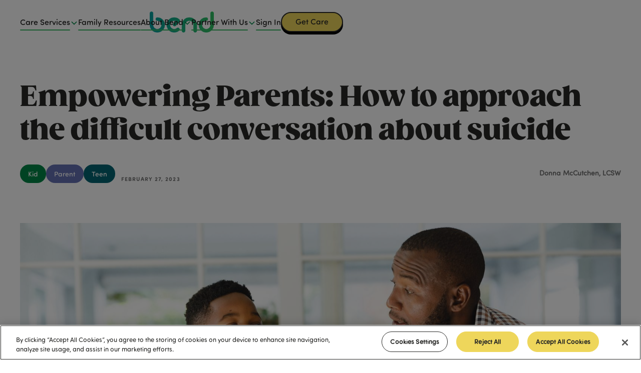

--- FILE ---
content_type: text/html; charset=utf-8
request_url: https://www.bendhealth.com/blog/empowering-parents-how-to-approach-the-difficult-conversation-about-suicide
body_size: 20565
content:
<!DOCTYPE html><!-- Last Published: Mon Jan 05 2026 15:14:23 GMT+0000 (Coordinated Universal Time) --><html data-wf-domain="www.bendhealth.com" data-wf-page="651ebc507e5f6a86b7f25c24" data-wf-site="637694e32f106e81919c7e7b" data-wf-collection="651ebc507e5f6a86b7f25c45" data-wf-item-slug="empowering-parents-how-to-approach-the-difficult-conversation-about-suicide"><head><meta charset="utf-8"/><title>Bend Health | Why you should talk to your kid or teen about suicide</title><meta content="By opening up this dialogue now, you’ll be laying a critical foundation for connection as your child grows up, assuring them that they can always come to you when they are struggling." name="description"/><meta content="Bend Health | Why you should talk to your kid or teen about suicide" property="og:title"/><meta content="By opening up this dialogue now, you’ll be laying a critical foundation for connection as your child grows up, assuring them that they can always come to you when they are struggling." property="og:description"/><meta content="https://cdn.prod.website-files.com/639b510a4e1f03a652b0e321/63fcdb0abea10098fcfe3db8_AdobeStock_455277986.jpeg" property="og:image"/><meta content="Bend Health | Why you should talk to your kid or teen about suicide" property="twitter:title"/><meta content="By opening up this dialogue now, you’ll be laying a critical foundation for connection as your child grows up, assuring them that they can always come to you when they are struggling." property="twitter:description"/><meta content="https://cdn.prod.website-files.com/639b510a4e1f03a652b0e321/63fcdb0abea10098fcfe3db8_AdobeStock_455277986.jpeg" property="twitter:image"/><meta property="og:type" content="website"/><meta content="summary_large_image" name="twitter:card"/><meta content="width=device-width, initial-scale=1" name="viewport"/><meta content="iX1uU204eq3IDSI_gnWQ8GoKU5sEc6c0LR9qpN-g3pE" name="google-site-verification"/><link href="https://cdn.prod.website-files.com/637694e32f106e81919c7e7b/css/bendhealthnew.shared.69c9aa22b.min.css" rel="stylesheet" type="text/css"/><style>@media (min-width:992px) {html.w-mod-js:not(.w-mod-ix) [data-w-id="0b4f496b-6192-0592-3580-7aede317ca03"] {color:rgb(0,0,0);}}</style><link href="https://fonts.googleapis.com" rel="preconnect"/><link href="https://fonts.gstatic.com" rel="preconnect" crossorigin="anonymous"/><script src="https://ajax.googleapis.com/ajax/libs/webfont/1.6.26/webfont.js" type="text/javascript"></script><script type="text/javascript">WebFont.load({  google: {    families: ["Montserrat:100,100italic,200,200italic,300,300italic,400,400italic,500,500italic,600,600italic,700,700italic,800,800italic,900,900italic"]  }});</script><script type="text/javascript">!function(o,c){var n=c.documentElement,t=" w-mod-";n.className+=t+"js",("ontouchstart"in o||o.DocumentTouch&&c instanceof DocumentTouch)&&(n.className+=t+"touch")}(window,document);</script><link href="https://cdn.prod.website-files.com/637694e32f106e81919c7e7b/638e2b8c4b659916f011b87e_Favicon%2032x32.png" rel="shortcut icon" type="image/x-icon"/><link href="https://cdn.prod.website-files.com/637694e32f106e81919c7e7b/63a2335ad4d0275572de210a_webclip.jpg" rel="apple-touch-icon"/><!-- OneTrust Cookies Consent Notice start for www.bendhealth.com -->
<script async src="https://cdn.cookielaw.org/scripttemplates/otSDKStub.js"  type="text/javascript" charset="UTF-8" data-domain-script="019916e0-ea05-7ce1-a9df-0ce388dd096f" ></script>
<script type="text/javascript">
function OptanonWrapper() { }
</script>
<!-- OneTrust Cookies Consent Notice end for www.bendhealth.com -->

<style>
.parallax_main-image-wrap { -webkit-mask-image: -webkit-radial-gradient(white, black); }
</style>
<script async src="https://cdn.jsdelivr.net/npm/js-sha1@0.7.0/src/sha1.min.js"></script>
<!-- Google Tag Manager -->
<script>(function(w,d,s,l,i){w[l]=w[l]||[];w[l].push({'gtm.start':
new Date().getTime(),event:'gtm.js'});var f=d.getElementsByTagName(s)[0],
j=d.createElement(s),dl=l!='dataLayer'?'&l='+l:'';j.async=true;j.src=
'https://www.googletagmanager.com/gtm.js?id='+i+dl;f.parentNode.insertBefore(j,f);
})(window,document,'script','dataLayer','GTM-PMXXB5NB');</script>
<!-- End Google Tag Manager -->
<script type="text/plain" class="optanon-category-C0002">
(function(c,a){if(!a.__SV){var b=window;try{var d,m,j,k=b.location,f=k.hash;d=function(a,b){return(m=a.match(RegExp(b+"=([^&]*)")))?m[1]:null};f&&d(f,"fpState")&&(j=JSON.parse(decodeURIComponent(d(f,"fpState"))),"fpeditor"===j.action&&(b.sessionStorage.setItem("_fpcehash",f),history.replaceState(j.desiredHash||"",c.title,k.pathname+k.search)))}catch(n){}var l,h;window.freshpaint=a;a._i=[];a.init=function(b,d,g){function c(b,i){var a=i.split(".");2==a.length&&(b=b[a[0]],i=a[1]);b[i]=function(){b.push([i].concat(Array.prototype.slice.call(arguments,
0)))}}var e=a;"undefined"!==typeof g?e=a[g]=[]:g="freshpaint";e.people=e.people||[];e.toString=function(b){var a="freshpaint";"freshpaint"!==g&&(a+="."+g);b||(a+=" (stub)");return a};e.people.toString=function(){return e.toString(1)+".people (stub)"};l="disable time_event track track_pageview track_links track_forms track_with_groups add_group set_group remove_group register register_once alias unregister identify name_tag set_config reset opt_in_tracking opt_out_tracking has_opted_in_tracking has_opted_out_tracking clear_opt_in_out_tracking people.set people.set_once people.unset people.increment people.append people.union people.track_charge people.clear_charges people.delete_user people.remove people group page alias ready addEventProperties addInitialEventProperties removeEventProperty addPageviewProperties".split(" ");
for(h=0;h<l.length;h++)c(e,l[h]);var f="set set_once union unset remove delete".split(" ");e.get_group=function(){function a(c){b[c]=function(){call2_args=arguments;call2=[c].concat(Array.prototype.slice.call(call2_args,0));e.push([d,call2])}}for(var b={},d=["get_group"].concat(Array.prototype.slice.call(arguments,0)),c=0;c<f.length;c++)a(f[c]);return b};a._i.push([b,d,g])};a.__SV=1.4;b=c.createElement("script");b.type="text/javascript";b.async=!0;b.src="undefined"!==typeof FRESHPAINT_CUSTOM_LIB_URL?
FRESHPAINT_CUSTOM_LIB_URL:"//perfalytics.com/static/js/freshpaint.js";(d=c.getElementsByTagName("script")[0])?d.parentNode.insertBefore(b,d):c.head.appendChild(b)}})(document,window.freshpaint||[]);
freshpaint.init("09060806-2814-4f60-8d98-6abcfc75164f");
freshpaint.page();
</script>
<script type="text/plain" class="optanon-category-C0004">
  +function(a,p,P,b,y){a.braze={};a.brazeQueue=[];for(var s="BrazeSdkMetadata DeviceProperties Card Card.prototype.dismissCard Card.prototype.removeAllSubscriptions Card.prototype.removeSubscription Card.prototype.subscribeToClickedEvent Card.prototype.subscribeToDismissedEvent Card.fromContentCardsJson Banner ImageOnly CaptionedImage ClassicCard ControlCard ContentCards ContentCards.prototype.getUnviewedCardCount Feed Feed.prototype.getUnreadCardCount ControlMessage InAppMessage InAppMessage.SlideFrom InAppMessage.ClickAction InAppMessage.DismissType InAppMessage.OpenTarget InAppMessage.ImageStyle InAppMessage.Orientation InAppMessage.TextAlignment InAppMessage.CropType InAppMessage.prototype.closeMessage InAppMessage.prototype.removeAllSubscriptions InAppMessage.prototype.removeSubscription InAppMessage.prototype.subscribeToClickedEvent InAppMessage.prototype.subscribeToDismissedEvent InAppMessage.fromJson FullScreenMessage ModalMessage HtmlMessage SlideUpMessage User User.Genders User.NotificationSubscriptionTypes User.prototype.addAlias User.prototype.addToCustomAttributeArray User.prototype.addToSubscriptionGroup User.prototype.getUserId User.prototype.incrementCustomUserAttribute User.prototype.removeFromCustomAttributeArray User.prototype.removeFromSubscriptionGroup User.prototype.setCountry User.prototype.setCustomLocationAttribute User.prototype.setCustomUserAttribute User.prototype.setDateOfBirth User.prototype.setEmail User.prototype.setEmailNotificationSubscriptionType User.prototype.setFirstName User.prototype.setGender User.prototype.setHomeCity User.prototype.setLanguage User.prototype.setLastKnownLocation User.prototype.setLastName User.prototype.setPhoneNumber User.prototype.setPushNotificationSubscriptionType InAppMessageButton InAppMessageButton.prototype.removeAllSubscriptions InAppMessageButton.prototype.removeSubscription InAppMessageButton.prototype.subscribeToClickedEvent FeatureFlag FeatureFlag.prototype.getStringProperty FeatureFlag.prototype.getNumberProperty FeatureFlag.prototype.getBooleanProperty automaticallyShowInAppMessages destroyFeed hideContentCards showContentCards showFeed showInAppMessage deferInAppMessage toggleContentCards toggleFeed changeUser destroy getDeviceId initialize isPushBlocked isPushPermissionGranted isPushSupported logCardClick logCardDismissal logCardImpressions logContentCardImpressions logContentCardClick logContentCardsDisplayed logCustomEvent logFeedDisplayed logInAppMessageButtonClick logInAppMessageClick logInAppMessageHtmlClick logInAppMessageImpression logPurchase openSession requestPushPermission removeAllSubscriptions removeSubscription requestContentCardsRefresh requestFeedRefresh refreshFeatureFlags requestImmediateDataFlush enableSDK isDisabled setLogger setSdkAuthenticationSignature addSdkMetadata disableSDK subscribeToContentCardsUpdates subscribeToFeedUpdates subscribeToInAppMessage subscribeToSdkAuthenticationFailures toggleLogging unregisterPush wipeData handleBrazeAction subscribeToFeatureFlagsUpdates getAllFeatureFlags logFeatureFlagImpression".split(" "),i=0;i<s.length;i++){for(var m=s[i],k=a.braze,l=m.split("."),j=0;j<l.length-1;j++)k=k[l[j]];k[l[j]]=(new Function("return function "+m.replace(/\./g,"_")+"(){window.brazeQueue.push(arguments); return true}"))()}window.braze.getDeferredInAppMessage=function(){return new window.braze.InAppMessage};window.braze.getCachedContentCards=function(){return new window.braze.ContentCards};window.braze.getCachedFeed=function(){return new window.braze.Feed};window.braze.getUser=function(){return new window.braze.User};window.braze.getFeatureFlag=function(){return new window.braze.FeatureFlag};(y=p.createElement(P)).type='text/javascript';
    y.src='https://js.appboycdn.com/web-sdk/4.10/braze.min.js';
    y.async=1;(b=p.getElementsByTagName(P)[0]).parentNode.insertBefore(y,b)
  }(window,document,'script');
</script>
<script async referrerpolicy="no-referrer-when-downgrade" type="text/javascript" src="https://www.onelink-edge.com/moxie.min.js" data-oljs="P6A3A-604F-B559-2AF9"></script>
<style>
:root {
  --selector-width: 128px;
  --background-color: rgba(255, 255, 255, 0.70);
  --border-color: rgba(211, 210, 206, 0.50);
}

/* Primary Container */
body .GLGO-language-selector {
  bottom: 0;
  font-family: 'SofiaProSoftBold', sans-serif;
  left: 0;
  position: fixed;
  width: var(--selector-width);
  white-space: nowrap;
  z-index: 50;
}

/* Currently selected indicator */
body .oljs-select-selected {
  border-top: 1px solid var(--border-color);
  border-right: 1px solid var(--border-color);
  border-top-right-radius: 8px;
  color: #292927 !important;
  font-family: inherit;
  font-size: 13px;
  position: relative;
  z-index: 20;
}

body .oljs-select-selected,
body .oljs-select-items {
  background: var(--background-color);
  backdrop-filter: blur(8px);
}

/* Text */
.oljs-select-items div,
.oljs-select-selected {
  font-family: 'SofiaProSoftBold', sans-serif;
  font-size: 13px !important;
  padding: 8px 20px 8px 12px;
  border: 1px solid transparent;
  border-right-width: 6px;
  cursor: pointer;
  user-select: none;
  overflow: hidden;
  text-overflow: ellipsis !important;
  line-height: 1.5em !important;
}

/* Arrow indicator */
body .oljs-select-selected::after {
  border-color: #292927 transparent transparent transparent;
}

.oljs-select-selected::after {
  position: absolute;
  bottom: 40%;
  right: 8px;
  z-index: 999;
  content: "";
  width: 0;
  height: 0;
  border: 6px solid transparent;
  border-color: #FFFFFF transparent transparent transparent;
  transform: rotateZ(180deg);
  transition: 0.5s;
}

body .oljs-select-selected.oljs-select-arrow-active:after {
  border-color: transparent transparent #292927 transparent;
  bottom: 20%;
}

/* Dropdown for other options */
body .oljs-select-items {
  border: 1px solid var(--border-color);
  border-left: none;
  border-top-right-radius: 8px;
  border-bottom-right-radius: 8px;
  bottom: 100%;
  margin-bottom: 3px;
  max-height: 500px;
  position: absolute;
  transition-property: max-height;
  transition-timing-function: ease-in-out;
  transition-duration: 200ms;
  width: var(--selector-width);
  z-index: 10;
}

body .oljs-select-items div {
  color: #292927 !important;
}

body .oljs-select-items div:hover,
body .oljs-select-selected:hover {
  background: var(--background-color);
  filter: brightness(.95);
}

body .oljs-select-hide {
  display: block;
  overflow: hidden;
  background: transparent;
  border-color: transparent;
  max-height: 0;
}
</style><script defer src="https://cdn.jsdelivr.net/npm/@finsweet/attributes-richtext@1/richtext.js"></script>

<script async src="https://cdn.jsdelivr.net/npm/@finsweet/attributes-cmsstatic@1/cmsstatic.js"></script></head><body><div class="main-wrapper"><div class="global-styles w-embed"><style>

/* Make text look crisper and more legible in all browsers */
body {
  -webkit-font-smoothing: antialiased;
  -moz-osx-font-smoothing: grayscale;
  font-smoothing: antialiased;
  text-rendering: optimizeLegibility;
}

/* Focus state style for keyboard navigation for the focusable elements */
*[tabindex]:focus-visible,
  input[type="file"]:focus-visible {
   outline: 0.125rem solid #4d65ff;
   outline-offset: 0.125rem;
}

/* Get rid of top margin on first element in any rich text element */
.w-richtext > :not(div):first-child, .w-richtext > div:first-child > :first-child {
  margin-top: 0 !important;
}

/* Get rid of bottom margin on last element in any rich text element */
.w-richtext>:last-child, .w-richtext ol li:last-child, .w-richtext ul li:last-child {
	margin-bottom: 0 !important;
}

/* Prevent all click and hover interaction with an element */
.pointer-events-off {
	pointer-events: none;
}

/* Enables all click and hover interaction with an element */
.pointer-events-on {
  pointer-events: auto;
}

/* Create a class of .div-square which maintains a 1:1 dimension of a div */
.div-square::after {
	content: "";
	display: block;
	padding-bottom: 100%;
}

/* Make sure containers never lose their center alignment */
.container-medium,.container-small, .container-large {
	margin-right: auto !important;
  margin-left: auto !important;
}

/* 
Make the following elements inherit typography styles from the parent and not have hardcoded values. 
Important: You will not be able to style for example "All Links" in Designer with this CSS applied.
Uncomment this CSS to use it in the project. Leave this message for future hand-off.
*/
/*
a,
.w-input,
.w-select,
.w-tab-link,
.w-nav-link,
.w-dropdown-btn,
.w-dropdown-toggle,
.w-dropdown-link {
  color: inherit;
  text-decoration: inherit;
  font-size: inherit;
}
*/

/* Apply "..." after 3 lines of text */
.text-style-3lines {
	display: -webkit-box;
	overflow: hidden;
	-webkit-line-clamp: 3;
	-webkit-box-orient: vertical;
}

/* Apply "..." after 2 lines of text */
.text-style-2lines {
	display: -webkit-box;
	overflow: hidden;
	-webkit-line-clamp: 2;
	-webkit-box-orient: vertical;
}

/* Adds inline flex display */
.display-inlineflex {
  display: inline-flex;
}

/* These classes are never overwritten */
.hide {
  display: none !important;
}

@media screen and (max-width: 991px) {
    .hide, .hide-tablet {
        display: none !important;
    }
}
  @media screen and (max-width: 767px) {
    .hide-mobile-landscape{
      display: none !important;
    }
}
  @media screen and (max-width: 479px) {
    .hide-mobile{
      display: none !important;
    }
}
 
.margin-0 {
  margin: 0rem !important;
}
  
.padding-0 {
  padding: 0rem !important;
}

.spacing-clean {
padding: 0rem !important;
margin: 0rem !important;
}

.margin-top {
  margin-right: 0rem !important;
  margin-bottom: 0rem !important;
  margin-left: 0rem !important;
}

.padding-top {
  padding-right: 0rem !important;
  padding-bottom: 0rem !important;
  padding-left: 0rem !important;
}
  
.margin-right {
  margin-top: 0rem !important;
  margin-bottom: 0rem !important;
  margin-left: 0rem !important;
}

.padding-right {
  padding-top: 0rem !important;
  padding-bottom: 0rem !important;
  padding-left: 0rem !important;
}

.margin-bottom {
  margin-top: 0rem !important;
  margin-right: 0rem !important;
  margin-left: 0rem !important;
}

.padding-bottom {
  padding-top: 0rem !important;
  padding-right: 0rem !important;
  padding-left: 0rem !important;
}

.margin-left {
  margin-top: 0rem !important;
  margin-right: 0rem !important;
  margin-bottom: 0rem !important;
}
  
.padding-left {
  padding-top: 0rem !important;
  padding-right: 0rem !important;
  padding-bottom: 0rem !important;
}
  
.margin-horizontal {
  margin-top: 0rem !important;
  margin-bottom: 0rem !important;
}

.padding-horizontal {
  padding-top: 0rem !important;
  padding-bottom: 0rem !important;
}

.margin-vertical {
  margin-right: 0rem !important;
  margin-left: 0rem !important;
}
  
.padding-vertical {
  padding-right: 0rem !important;
  padding-left: 0rem !important;
}
.image-fit-contain_withshadow {
filter: drop-shadow(2 101 114 17px #026572);
}
.cursor-wrapper {
pointer-events: none;
}



</style></div><div class="cursor-wrapper"><div class="cursor"><p class="subheadline-style-3 text-align-center dragtext">Drag</p><p class="subheadline-style-3 text-align-center select">Select</p><p class="subheadline-style-3 text-align-center call">Call Now</p></div></div><aside class="navigation_wrapper"><div class="navbar-logo-center banner"><div data-animation="over-left" data-collapse="medium" data-duration="400" data-easing="ease" data-easing2="ease" role="banner" class="navbar-logo-center-container shadow-three w-nav"><div class="container-2"><div class="navbar-wrapper-three"><a href="/our-approach/get-care" class="button is-navigation mobile-only-button w-button">Get Care</a><a href="/" class="navbar-brand-three w-nav-brand"><img src="https://cdn.prod.website-files.com/637694e32f106e81919c7e7b/638e0cadbfc957057ab16d52_Logo.png" loading="lazy" alt="Bend Health logo"/></a><nav role="navigation" class="nav-menu-wrapper-three w-nav-menu"><div class="nav-menu-three"><div class="nav_left-side"><div data-hover="false" data-delay="200" data-w-id="e6bad5e2-2162-c7ec-0975-5b0184f95b6c" class="navbar-dropdown1_component w-dropdown"><div class="navbar-dropdown1_dropdown-toggle w-dropdown-toggle"><div class="navigation_dropdown-wrap"><div class="navigation_link _1">Care Services</div><div class="link-05-underline has-left-origin is-fixed-width-1"></div></div><div class="dropdown-chevron w-embed"><svg width=" 100%" height=" 100%" viewBox="0 0 16 16" fill="none" xmlns="http://www.w3.org/2000/svg">
<path fill-rule="evenodd" clip-rule="evenodd" d="M2.55806 6.29544C2.46043 6.19781 2.46043 6.03952 2.55806 5.94189L3.44195 5.058C3.53958 4.96037 3.69787 4.96037 3.7955 5.058L8.00001 9.26251L12.2045 5.058C12.3021 4.96037 12.4604 4.96037 12.5581 5.058L13.4419 5.94189C13.5396 6.03952 13.5396 6.19781 13.4419 6.29544L8.17678 11.5606C8.07915 11.6582 7.92086 11.6582 7.82323 11.5606L2.55806 6.29544Z" fill="currentColor"/>
</svg></div></div><nav class="navbar-dropdown1_dropdown-list w-dropdown-list"><a href="/our-approach" class="navbar-dropdown1_dropdown-link w-dropdown-link">Our Approach</a><a href="/our-approach/care-team" class="navbar-dropdown1_dropdown-link w-dropdown-link">Care Team</a><a href="/our-approach/neuropsychological-evaluation" class="navbar-dropdown1_dropdown-link-copy w-dropdown-link">Neuropsychological Evaluations</a><a href="/our-approach/virtual-intensive-outpatient-program" class="navbar-dropdown1_dropdown-link-copy w-dropdown-link">Virtual IOP</a><a href="/our-approach/psych-urgent-care" class="navbar-dropdown1_dropdown-link-copy w-dropdown-link">Psych Urgent Care</a><a href="/our-approach/we-accept-insurance" class="navbar-dropdown1_dropdown-link-copy w-dropdown-link">Health Plan Coverage</a></nav></div><a data-w-id="e6bad5e2-2162-c7ec-0975-5b0184f95b7a" href="/blog" class="link-05 w-inline-block"><div data-w-id="e6bad5e2-2162-c7ec-0975-5b0184f95b7b" class="navigation_link _1">Family Resources</div><div class="link-05-underline has-left-origin"></div></a><div data-hover="false" data-delay="200" data-w-id="e6bad5e2-2162-c7ec-0975-5b0184f95b7e" class="navbar-dropdown1_component w-dropdown"><div class="navbar-dropdown1_dropdown-toggle w-dropdown-toggle"><div class="navigation_dropdown-wrap"><div class="navigation_link _1">About Bend</div><div class="link-05-underline has-left-origin is-fixed-width-1"></div></div><div class="dropdown-chevron w-embed"><svg width=" 100%" height=" 100%" viewBox="0 0 16 16" fill="none" xmlns="http://www.w3.org/2000/svg">
<path fill-rule="evenodd" clip-rule="evenodd" d="M2.55806 6.29544C2.46043 6.19781 2.46043 6.03952 2.55806 5.94189L3.44195 5.058C3.53958 4.96037 3.69787 4.96037 3.7955 5.058L8.00001 9.26251L12.2045 5.058C12.3021 4.96037 12.4604 4.96037 12.5581 5.058L13.4419 5.94189C13.5396 6.03952 13.5396 6.19781 13.4419 6.29544L8.17678 11.5606C8.07915 11.6582 7.92086 11.6582 7.82323 11.5606L2.55806 6.29544Z" fill="currentColor"/>
</svg></div></div><nav class="navbar-dropdown1_dropdown-list w-dropdown-list"><a href="/for-business" class="navbar-dropdown1_dropdown-link w-dropdown-link">Bending Healthcare</a><a href="https://www.bendhealth.com/about-us#leadership" class="navbar-dropdown1_dropdown-link w-dropdown-link">Leadership</a><a href="/about/science" class="navbar-dropdown1_dropdown-link w-dropdown-link">The Science Behind Bend</a><a href="/buddies" target="_blank" class="navbar-dropdown1_dropdown-link w-dropdown-link">Meet the Bend Buddies™</a><a href="/news" class="navbar-dropdown1_dropdown-link w-dropdown-link">News</a><a href="/careers" class="navbar-dropdown1_dropdown-link w-dropdown-link">Careers</a></nav></div></div><div class="nav_right-side"><div data-hover="false" data-delay="200" data-w-id="e6bad5e2-2162-c7ec-0975-5b0184f95b91" class="navbar-dropdown1_component w-dropdown"><div class="navbar-dropdown1_dropdown-toggle w-dropdown-toggle"><div class="navigation_dropdown-wrap"><div class="navigation_link _1">Partner With Us</div><div class="link-05-underline has-left-origin is-fixed-width-1"></div></div><div class="dropdown-chevron w-embed"><svg width=" 100%" height=" 100%" viewBox="0 0 16 16" fill="none" xmlns="http://www.w3.org/2000/svg">
<path fill-rule="evenodd" clip-rule="evenodd" d="M2.55806 6.29544C2.46043 6.19781 2.46043 6.03952 2.55806 5.94189L3.44195 5.058C3.53958 4.96037 3.69787 4.96037 3.7955 5.058L8.00001 9.26251L12.2045 5.058C12.3021 4.96037 12.4604 4.96037 12.5581 5.058L13.4419 5.94189C13.5396 6.03952 13.5396 6.19781 13.4419 6.29544L8.17678 11.5606C8.07915 11.6582 7.92086 11.6582 7.82323 11.5606L2.55806 6.29544Z" fill="currentColor"/>
</svg></div></div><nav class="navbar-dropdown1_dropdown-list w-dropdown-list"><a href="/partner-with-us/pediatricians" class="navbar-dropdown1_dropdown-link w-dropdown-link">Health Systems</a><a href="/partner-with-us/health-plans" class="navbar-dropdown1_dropdown-link w-dropdown-link">Health Plans</a><a href="/partner-with-us/employers" class="navbar-dropdown1_dropdown-link w-dropdown-link">Employers</a><a href="/refer" class="navbar-dropdown1_dropdown-link w-dropdown-link">Refer to Bend</a><a href="https://bend.getlearnworlds.com/" class="navbar-dropdown1_dropdown-link w-dropdown-link">Professional Training</a></nav></div><a data-w-id="e6bad5e2-2162-c7ec-0975-5b0184f95b9f" href="https://app.bendhealth.com/home" class="link-05 is-signin w-inline-block"><div data-w-id="e6bad5e2-2162-c7ec-0975-5b0184f95ba0" class="navigation_link _1 is-signin">Sign In</div><div class="link-05-underline has-left-origin"></div></a><div class="button-wrap align-center"><a data-w-id="e6bad5e2-2162-c7ec-0975-5b0184f95ba4" href="/our-approach/get-care" class="button is-new-nav w-button">Get Care</a></div></div></div></nav><div class="menu-button-2 w-nav-button"></div></div></div></div></div></aside><div class="main-wrapper"><div class="section post-live-bar"><div class="container"><div class="cms-post-live-bar-wrap"><div class="cms-post-live-bar-left"><a href="#" class="w-inline-block"><img src="https://cdn.prod.website-files.com/637694e32f106e81919c7e7b/63a49747c33e877af3e2fd93_Arrow%20link%20-%20light.svg" loading="lazy" alt="Right arrow" class="live-bar-arrow"/></a><div class="text-medium margin-left-12">This is some text inside of a div block.</div></div><div class="text-small">This is some text inside of a div block.</div></div></div><div class="cms-progress-bar"></div></div><div class="section pos-relative is-with-tags"><div class="section-gradient"></div><div class="container z-index-100"><h1 class="heading-large no-caps">Empowering Parents: How to approach the difficult conversation about suicide</h1><div class="_2-columns-wrap cms-post-data"><div class="card-data tags"><div class="w-dyn-list"><div role="list" class="blog_tags-list w-dyn-items"><div role="listitem" class="collection-item w-dyn-item"><div style="background-color:#018847" class="category_label text-color-white"><p class="paragraph-style-6">Kid</p></div></div><div role="listitem" class="collection-item w-dyn-item"><div style="background-color:hsla(230.24999999999997, 34.78%, 54.90%, 1.00)" class="category_label text-color-white"><p class="paragraph-style-6">Parent</p></div></div><div role="listitem" class="collection-item w-dyn-item"><div style="background-color:#026572" class="category_label text-color-white"><p class="paragraph-style-6">Teen</p></div></div></div></div><div class="card-data-wrap mobile-fix"><div class="text-small">February 27, 2023</div></div></div><div class="cms-post-author-wrap mobile-fix"><div class="w-dyn-list"><div role="list" class="w-dyn-items"><div role="listitem" class="w-dyn-item"><div class="text-medium margin-left-12">Donna McCutchen, LCSW</div></div></div></div></div></div><img src="https://cdn.prod.website-files.com/639b510a4e1f03a652b0e321/63fcdb0abea10098fcfe3db8_AdobeStock_455277986.jpeg" loading="lazy" alt="" sizes="100vw" srcset="https://cdn.prod.website-files.com/639b510a4e1f03a652b0e321/63fcdb0abea10098fcfe3db8_AdobeStock_455277986-p-500.jpeg 500w, https://cdn.prod.website-files.com/639b510a4e1f03a652b0e321/63fcdb0abea10098fcfe3db8_AdobeStock_455277986-p-800.jpeg 800w, https://cdn.prod.website-files.com/639b510a4e1f03a652b0e321/63fcdb0abea10098fcfe3db8_AdobeStock_455277986-p-1080.jpeg 1080w, https://cdn.prod.website-files.com/639b510a4e1f03a652b0e321/63fcdb0abea10098fcfe3db8_AdobeStock_455277986-p-1600.jpeg 1600w, https://cdn.prod.website-files.com/639b510a4e1f03a652b0e321/63fcdb0abea10098fcfe3db8_AdobeStock_455277986-p-2000.jpeg 2000w, https://cdn.prod.website-files.com/639b510a4e1f03a652b0e321/63fcdb0abea10098fcfe3db8_AdobeStock_455277986-p-2600.jpeg 2600w, https://cdn.prod.website-files.com/639b510a4e1f03a652b0e321/63fcdb0abea10098fcfe3db8_AdobeStock_455277986-p-3200.jpeg 3200w, https://cdn.prod.website-files.com/639b510a4e1f03a652b0e321/63fcdb0abea10098fcfe3db8_AdobeStock_455277986.jpeg 4032w" class="cms-post-image"/><div fs-richtext-element="rich-text" data-w-id="f2358806-c481-98b9-22b9-27d8fb7c96b2" class="text-rich-text blog w-richtext"><p>Hey parents, we know this is such a scary topic. Maybe the absolute scariest. But, with suicide rates <a href="https://www.aap.org/en/patient-care/mental-health-minute/suicide/" target="_blank">quickly climbing</a>—it’s the second leading cause of death for kids, teens, and young adults, ages 10-24 years— it’s a conversation that needs to happen.</p><p><a href="https://www.ncbi.nlm.nih.gov/pmc/articles/PMC7190447/#R49" target="_blank">Studies show</a> that most young people who have thought about, attempted, or committed suicide did not reveal their thoughts or behaviors without being asked, and almost all of their parents did not know about their attempts. According to a 2021 <a href="https://www.cdc.gov/healthyyouth/data/yrbs/pdf/YRBS_Data-Summary-Trends_Report2023_508.pdf" target="_blank">CDC report</a> report, 22% of high school students seriously considered attempting suicide during the past year.</p><p>We know that these are hard things to hear, but that’s why we want to provide you with the tools and talking points you need to have those tough conversations before things escalate into a real problem. By opening up this dialogue now, you’ll be laying a critical foundation for connection as they grow up and assuring them that they can always come to you when they are struggling. </p><h2><strong>Let’s bust a dangerous myth…</strong></h2><p>Let’s debunk a damaging myth that’s out there. <strong>Talking about suicide with your child does NOT increase their risk of suicide. It actually decreases the risk. </strong>Rest assured that you will not be putting the idea in their heads. Sure, it may feel uncomfortable and downright terrifying to talk about, but know that by opening up this conversation could actually save your child’s life. </p><h2><strong>How to have a conversation…</strong></h2><p>Don’t wait for a crisis to occur to have this talk. Chances are that your child will hear about suicide at some point, or maybe they already have, so it’s best that they are given factual information from a trusted, safe adult— you! </p><p>Take some time to review this list and see what communication style works best for you and your family. Remember that you’re not alone in navigating this and other hard things. You can always reach out to <a href="https://www.bendhealth.com/our-approach/get-care">the Bend team for support</a>. </p><ul role="list"><li><strong>Try side-by-side communication. </strong>It can be helpful to bring up difficult things when you can both talk and listen without making direct eye contact. Opportunities like when you are doing chores together, while out for a walk, or sitting side-by-side at the dinner table can take some of the pressure off and allow you both to communicate with more ease. You can dive in by simply asking, “How are you doing?” Follow cues and ask open-ended questions like, “Can you tell me more about that?” or “When that happened, how did it make you feel?” <br/>‍<br/><strong>Modify based on maturity level. </strong>Your approach to talking about suicide for children and teens can be quite similar, just adjusting language based on their experiences and maturity level. Use language that will resonate with your child. With younger children, you can discuss how emotions show up as physical symptoms in their bodies, like stomach aches. <br/>‍</li><li><strong>Be honest, calm, and direct.</strong> You can start by asking if they know what suicide is and listen attentively to their thoughts. You can also use the line, “Hey I read an article about ___.” Or you can say, “I know being a teenager is so hard sometimes. Does it ever get so tough that you think about ending your life?” <br/><br/>If they don’t know what suicide is, you can use this definition as a starting point — “Suicide is when a person takes their own life or does something to make their body stop working. This can happen when someone feels very sad or upset. It’s normal to feel sad sometimes. People who take their own lives may forget that they can ask for help and that these feelings won’t last forever.”<br/>‍</li><li><strong>Take them seriously. </strong>We can often dismiss our children as being “dramatic,” but remember that emotional outbursts are a form of communication, and it&#x27;s important to pay attention and hear what is going on from their perspective without trying to fix it. <br/><br/></li><li><strong>Explain the permanence of death. </strong>Suicide is a permanent answer to a temporary problem. Help your child tap into resilience skills and reassure them that there are ways to get through any difficult emotion or situation. <br/>‍</li><li><strong>Look for entry points. </strong>Look for opportunities to continue to bring up this topic. Many children say things like, “I just want to die,” when they’re upset. These can be frightening words to hear, but once they’ve calmed down, take this as a green light to open up the conversation and get curious about why they’ve chosen those words. Try not to be dismissive or negative. Simply make space for them to freely express what they’re going through. <br/><br/>Consider bringing up the topic of someone in the community, a close friend or family member, or someone in the media who has been affected by suicide. Make space for their questions and listen closely to their concerns and remember that children are better equipped to cope when they have honest, direct information. </li></ul><ul role="list"><li><strong>Leave the door open.</strong> It’s not always the right time to talk, so if your child isn’t feeling it, let them know that they can always come to you at another time. Try saying something like, “Whenever you want to talk, I’m here to listen and support you.” </li></ul><h2><strong>Discuss big feelings…</strong></h2><p>Talk with your child about the importance of coping with sadness or other difficult feelings that will inevitably come up. Ask what they turn to when they feel sad and provide some examples of coping techniques that you have. </p><p>{{famcgteen=&quot;/blogcomponents&quot;}}</p><p>Take some time to make a list of uplifting activities that you can both turn to when things get hard, like talking with someone, creating art, listening to music, or taking a walk. Above all else, let them know that they can always come to you or a trusted adult with anything that is weighing on them. </p><p>You can encourage your child or teen to use the acronym S.U.R.F. to get through any difficult thoughts that they may be having at the moment. </p><ul role="list"><li><strong>Sense the moment. </strong>Take note of any sensations that you are experiencing as this thought surfaces. This is your body sending you signals. How are you feeling? What&#x27;s happening in your body?<br/>‍</li><li><strong>Understand the thought will pass. </strong>Remember that thoughts are not facts. Thoughts come and go, and the best way to get rid of a thought is to think of a new one. What thoughts are you experiencing?<br/>‍</li><li><strong>Reclaim thoughts with mindfulness. </strong>Try deep breathing and focusing on something that makes you feel confident that you will move through this moment successfully.<br/>‍</li><li><strong>Free your mind of the thought.</strong> Find a healthy distraction for yourself. Go for a walk, get some air, or play your favorite game. Celebrate your hard work in moving through this tough moment.</li></ul><h2><strong>Possible red flags...</strong></h2><p>Every kid and teen is wonderfully unique, so it makes sense that there isn’t a one-size-fits-all list of warning signs. That being said, you know your child, and if you feel like they are struggling, consider reaching out to a professional for support. </p><p>Look for changes in mood or behavior. If your child has withdrawn from the people or activities they used to enjoy, or if you notice changes in eating or sleeping habits, check in with them and ask directly about suicidal thoughts. Even if they have never contemplated suicide, they’ll know that this topic isn’t off-limits and that they can turn to you in the future. </p><p>Additional signs of depression can include:</p><ul role="list"><li>Feeling less energetic</li><li>Moving or speaking slowly</li><li>Prolonged anger or frustration </li><li>Difficulty concentrating or remembering</li><li>A change in academic performance</li><li>Increased references to death or self-harm behaviors </li></ul><p>By opening up about this uncomfortable topic within your home, you’re taking a huge step in protecting your child. Honest dialogue with your child will promote awareness, reduce stigma, and provide them with the support and resources they may need. Remember that the Bend team is always here if you need us along the way. </p><p>‍<strong>If you, your kid or teen, or someone you know is in crisis, call 911, go to the nearest emergency room, or reach out to the following national resources. You are never alone. Dial 9-8-8 or call 1-800-273-TALK (8255) to reach the 24-hour National Suicide Prevention Lifeline. Text 741741 to reach the Crisis Text Line.</strong></p></div><div class="button-group in-blog"></div><div style="-webkit-transform:translate3d(0, 100%, 0) scale3d(1, 1, 1) rotateX(0) rotateY(0) rotateZ(0) skew(0, 0);-moz-transform:translate3d(0, 100%, 0) scale3d(1, 1, 1) rotateX(0) rotateY(0) rotateZ(0) skew(0, 0);-ms-transform:translate3d(0, 100%, 0) scale3d(1, 1, 1) rotateX(0) rotateY(0) rotateZ(0) skew(0, 0);transform:translate3d(0, 100%, 0) scale3d(1, 1, 1) rotateX(0) rotateY(0) rotateZ(0) skew(0, 0);display:none" class="blog_tag-flex is-sticky"><div class="blog_tag-wrap"><div class="blog_mini-wrap"><div class="paragraph-style-2">Need help navigating</div><div fs-cmsstatic-interactive="true" fs-cmsstatic-element="static-item" fs-cmsstatic-order="2" class="blog_or"><div class="paragraph-style-2">or</div></div><div class="w-dyn-list"><div fs-cmsstatic-element="list" role="list" class="blog_tag-list w-dyn-items"><div role="listitem" class="w-dyn-item"><div class="paragraph-style-2">Depression</div></div><div role="listitem" class="w-dyn-item"><div class="paragraph-style-2">Self Harm</div></div></div></div><div class="paragraph-style-2">?</div><div><a href="/our-approach/get-care" class="button is-arrow w-button"></a></div></div></div></div></div></div><div class="section_blog-tags"><div class="w-dyn-list"><div role="list" class="blog_categories-list is-post w-dyn-items"><div role="listitem" class="w-dyn-item"><a href="/categories/anxiety" class="blog_categories-link-wrap w-inline-block"><div>Anxiety</div></a></div><div role="listitem" class="w-dyn-item"><a href="/categories/bullying" class="blog_categories-link-wrap w-inline-block"><div>Bullying</div></a></div><div role="listitem" class="w-dyn-item"><a href="/categories/depression" class="blog_categories-link-wrap w-inline-block"><div>Depression</div></a></div><div role="listitem" class="w-dyn-item"><a href="/categories/relationships" class="blog_categories-link-wrap w-inline-block"><div>Relationships</div></a></div><div role="listitem" class="w-dyn-item"><a href="/categories/resilience" class="blog_categories-link-wrap w-inline-block"><div>Resilience</div></a></div><div role="listitem" class="w-dyn-item"><a href="/categories/self-harm" class="blog_categories-link-wrap w-inline-block"><div>Self Harm</div></a></div></div></div></div><div class="section_learn"><div class="padding-global"><div class="padding-section-large"><div class="blog_learn-wrap"><div class="blog_mini-wrap"><div class="paragraph-style-2 text-color-green-medium">Need help navigating</div><div fs-cmsstatic-interactive="true" fs-cmsstatic-element="static-item-2" fs-cmsstatic-order="2" class="blog_or"><div class="paragraph-style-2 text-color-green-medium">or</div></div><div class="w-dyn-list"><div fs-cmsstatic-element="list-2" role="list" class="blog_tag-list w-dyn-items"><div role="listitem" class="w-dyn-item"><div class="paragraph-style-2 text-color-green-medium">Depression</div></div><div role="listitem" class="w-dyn-item"><div class="paragraph-style-2 text-color-green-medium">Self Harm</div></div></div></div><div class="paragraph-style-2 text-color-green-medium">?</div></div><h2 class="heading-style-h2">Learn to Bend.</h2><div class="button-group margin-top margin-1-5 align-center"><a href="/our-approach/get-care" class="button w-button">Get started</a></div></div></div></div></div><section class="section"><div class="container"><div class="section-header is-blog-new"><div class="text-xl">Other posts</div><a data-w-id="9277b25e-2d69-24df-eecf-3ed1e33bb03a" href="/blog-old" class="text-style-linkblock w-inline-block"><p class="text-style-linkrelative paragraph-style-4">See all posts</p><div class="linkhighlight is-small-text"></div></a></div><div class="margin-top-80 w-dyn-list"><div role="list" class="blog_list-grid _3col w-dyn-items"><div role="listitem" class="w-dyn-item"><a data-w-id="a45ec691-b7eb-994c-afd3-2c0adb780af1" href="/blog/are-you-in-healthy-relationships" class="blog_list_wrap w-inline-block"><div class="blog_list-image-wrap"><img src="https://cdn.prod.website-files.com/639b510a4e1f03a652b0e321/697ba9db8520abd9fd6afea7_AdobeStock_453590022%20copy.jpeg" loading="lazy" alt="Are you in healthy relationships? " class="image_fit_cover"/><img src="https://cdn.prod.website-files.com/637694e32f106e81919c7e7b/66bcc79333d17a2155a992a0_Placeholder.avif" loading="lazy" sizes="100vw" srcset="https://cdn.prod.website-files.com/637694e32f106e81919c7e7b/66bcc79333d17a2155a992a0_Placeholder-p-500.avif 500w, https://cdn.prod.website-files.com/637694e32f106e81919c7e7b/66bcc79333d17a2155a992a0_Placeholder-p-800.avif 800w, https://cdn.prod.website-files.com/637694e32f106e81919c7e7b/66bcc79333d17a2155a992a0_Placeholder.avif 1280w" alt="" class="image_fit_cover w-condition-invisible"/></div><div class="spacer-small"></div><div class="blog_list-detail-wrap"><h2 class="blog_post-title">Are you in healthy relationships? </h2></div><div class="spacer--75rem"></div><div class="blog_list_category-wrap"><div class="subheadline-style-3">January 29, 2026</div><div class="subheadline-style-3">|</div></div></a></div><div role="listitem" class="w-dyn-item"><a data-w-id="a45ec691-b7eb-994c-afd3-2c0adb780af1" href="/blog/talking-to-children-about-ice-immigration-and-global-events" class="blog_list_wrap w-inline-block"><div class="blog_list-image-wrap"><img src="https://cdn.prod.website-files.com/639b510a4e1f03a652b0e321/69778060a52bcbd3b59f33a7_AdobeStock_1781436660%20copy.jpeg" loading="lazy" alt="Talking to children about ICE, immigration, and global events " class="image_fit_cover"/><img src="https://cdn.prod.website-files.com/637694e32f106e81919c7e7b/66bcc79333d17a2155a992a0_Placeholder.avif" loading="lazy" sizes="100vw" srcset="https://cdn.prod.website-files.com/637694e32f106e81919c7e7b/66bcc79333d17a2155a992a0_Placeholder-p-500.avif 500w, https://cdn.prod.website-files.com/637694e32f106e81919c7e7b/66bcc79333d17a2155a992a0_Placeholder-p-800.avif 800w, https://cdn.prod.website-files.com/637694e32f106e81919c7e7b/66bcc79333d17a2155a992a0_Placeholder.avif 1280w" alt="" class="image_fit_cover w-condition-invisible"/></div><div class="spacer-small"></div><div class="blog_list-detail-wrap"><h2 class="blog_post-title">Talking to children about ICE, immigration, and global events </h2></div><div class="spacer--75rem"></div><div class="blog_list_category-wrap"><div class="subheadline-style-3">January 26, 2026</div><div class="subheadline-style-3">|</div></div></a></div><div role="listitem" class="w-dyn-item"><a data-w-id="a45ec691-b7eb-994c-afd3-2c0adb780af1" href="/blog/getting-through-the-post-holiday-funk" class="blog_list_wrap w-inline-block"><div class="blog_list-image-wrap"><img src="https://cdn.prod.website-files.com/639b510a4e1f03a652b0e321/694aa795ae7c707028f2435c_AdobeStock_531921358%20copy.jpeg" loading="lazy" alt="Getting through the post-holiday funk" sizes="100vw" srcset="https://cdn.prod.website-files.com/639b510a4e1f03a652b0e321/694aa795ae7c707028f2435c_AdobeStock_531921358%20copy-p-500.jpeg 500w, https://cdn.prod.website-files.com/639b510a4e1f03a652b0e321/694aa795ae7c707028f2435c_AdobeStock_531921358%20copy.jpeg 600w" class="image_fit_cover"/><img src="https://cdn.prod.website-files.com/637694e32f106e81919c7e7b/66bcc79333d17a2155a992a0_Placeholder.avif" loading="lazy" sizes="100vw" srcset="https://cdn.prod.website-files.com/637694e32f106e81919c7e7b/66bcc79333d17a2155a992a0_Placeholder-p-500.avif 500w, https://cdn.prod.website-files.com/637694e32f106e81919c7e7b/66bcc79333d17a2155a992a0_Placeholder-p-800.avif 800w, https://cdn.prod.website-files.com/637694e32f106e81919c7e7b/66bcc79333d17a2155a992a0_Placeholder.avif 1280w" alt="" class="image_fit_cover w-condition-invisible"/></div><div class="spacer-small"></div><div class="blog_list-detail-wrap"><h2 class="blog_post-title">Getting through the post-holiday funk</h2></div><div class="spacer--75rem"></div><div class="blog_list_category-wrap"><div class="subheadline-style-3">December 23, 2025</div><div class="subheadline-style-3">|</div></div></a></div></div></div></div></section></div><footer class="footer-curves footer"><div class="padding-global"><div class="footer_grid"><div id="w-node-_5c49b79a-1c1f-7583-b366-231d05c89e2e-05c89e2b" class="footer_flex"><a href="/" class="footer_logo-wrap w-inline-block"><img src="https://cdn.prod.website-files.com/637694e32f106e81919c7e7b/638e0cadbfc957057ab16d52_Logo.png" loading="lazy" alt="Bend Health logo" class="image_fit_contain"/></a><a data-w-id="03c40ba9-3a1d-1336-039d-6e8671cd5770" href="mailto:hello@bendhealth.com" class="text-style-linkblock w-inline-block"><p class="text-style-linkrelative paragraph-style-4">hello@bendhealth.com</p><div class="linkhighlight"></div></a><a data-w-id="9bcd70b8-636e-c731-b93c-188de6eb0775" href="tel:(800)516-0975" class="text-style-linkblock w-inline-block"><p class="text-style-linkrelative paragraph-style-4">(800) 516-0975</p><div class="linkhighlight"></div></a><a data-w-id="8848ded0-980e-c454-9c3f-c8c631c4f7f7" href="tel:(608)709-8102" class="text-style-linkblock w-inline-block"><p class="text-style-linkrelative paragraph-style-4">Fax: (608) 709-8102</p><div class="linkhighlight"></div></a><p class="paragraph-style-5">Like what you see?<span class="span_medium-teal"> <strong>Follow</strong> <strong>us:</strong></span></p><div class="flex_horizontal_align-left gap_-5rem"><a href="https://www.facebook.com/HelloBendHealth/" target="_blank" class="footer_sociallink w-inline-block"><img src="https://cdn.prod.website-files.com/637694e32f106e81919c7e7b/638e0cf4dcb61581ae9394a9_fb.png" loading="lazy" alt="Facebook logo" class="image_fit_contain"/></a><a href="https://twitter.com/hellobendhealth" target="_blank" class="footer_sociallink w-inline-block"><img src="https://cdn.prod.website-files.com/637694e32f106e81919c7e7b/638e0cf4a46bc0e0c658709a_twitter.png" loading="lazy" alt="Twitter logo" class="image_fit_contain"/></a><a href="https://www.linkedin.com/company/bend-health" target="_blank" class="footer_sociallink w-inline-block"><img src="https://cdn.prod.website-files.com/637694e32f106e81919c7e7b/638e0cf4170dc33c854a2a75_linkedin.png" loading="lazy" alt="LinkedIn logo" class="image_fit_contain"/></a><a href="https://www.instagram.com/hellobendhealth/" target="_blank" class="footer_sociallink w-inline-block"><img src="https://cdn.prod.website-files.com/637694e32f106e81919c7e7b/638e0cf4a46bc040d358709b_instagram.png" loading="lazy" alt="Instagram logo" class="image_fit_contain"/></a></div></div><div id="w-node-_5c49b79a-1c1f-7583-b366-231d05c89e3e-05c89e2b" class="footer_link-wrap"><div class="footer_flex"><a href="/about-us" class="footer_text-link-block w-inline-block"><p class="paragraph-style-4 text-weight-normal">About Bend</p></a><a href="/our-approach" class="footer_text-link-block w-inline-block"><p class="paragraph-style-4 text-weight-normal">Our Approach</p></a><a href="/blog" class="footer_text-link-block w-inline-block"><p class="paragraph-style-4 text-weight-normal">Family Resources</p></a><a href="/our-approach/neuropsychological-evaluation" class="footer_text-link-block w-inline-block"><p class="paragraph-style-4 text-weight-normal">Neuropsychological Evaluations</p></a><a href="/our-approach/virtual-intensive-outpatient-program" class="footer_text-link-block w-inline-block"><p class="paragraph-style-4 text-weight-normal">Virtual IOP</p></a></div><div class="footer_flex"><a href="/careers" class="footer_text-link-block w-inline-block"><p class="paragraph-style-4 text-weight-normal">Careers</p></a><a href="#" class="footer_text-link-block hide w-inline-block"><p class="paragraph-style-4 text-weight-normal">Contact Us</p></a><a href="/for-business" class="footer_text-link-block w-inline-block"><p class="paragraph-style-4 text-weight-normal">Partner With Us</p></a><a href="https://app.bendhealth.com/home" class="footer_text-link-block w-inline-block"><p class="paragraph-style-4 text-weight-normal">Sign In</p></a><a href="/our-approach/get-care" class="footer_text-link-block w-inline-block"><p class="paragraph-style-4 text-weight-normal">Get Care</p></a><a href="/app-npp" class="footer_text-link-block w-inline-block"><p class="paragraph-style-4 text-weight-normal">Notice of Privacy Practices</p></a></div></div><div id="w-node-_5c49b79a-1c1f-7583-b366-231d05c89e58-05c89e2b" class="footer_message-block"><p class="paragraph-style-5">If you, your kid or teen, or someone you know is in crisis, call 911, go to the nearest emergency room, or reach out to the following national resources. <strong>You are never alone.</strong></p><p class="paragraph-style-5">Dial <a href="tel:988" class="link_green-dark">9-8-8</a> or call <a href="tel:1-800-273-8255" class="link_green-dark">1-800-273-TALK (8255)</a> to reach the 24-hour National Suicide Prevention Lifeline.<br/></p><p class="paragraph-style-5">Text 741741 to reach the Crisis Text Line.</p></div></div><div class="footer_copyright"><div><p class="paragraph-style-6">© Copyright 2025 Bend Health, Inc. <br/>All Rights Reserved</p><div class="spacer--5rem"></div><p class="paragraph-style-6"><strong>Mailing Address</strong><br/>2640 White Oak Cir, Suite C, DPT # EXIL1522 Aurora, IL 60502<br/></p></div><div><div class="spacer--5rem"></div><p class="paragraph-style-6"><strong>Corporate Headquarters</strong><br/>821 E Washington Ave 2nd floor, Madison, WI 53703<br/><br/><strong>Corporate Office<br/>‍</strong>6130 Blue Circle Drive, Suite 200, Hopkins, MN 55343<br/></p></div><div class="footer_legal-links"><a data-w-id="e4367b42-7641-a69b-4981-415e85b8d0cc" href="/website-privacy-policy" class="text-style-linkblock w-inline-block"><p class="text-style-linkrelative is-small-text">Privacy Policy</p><div class="linkhighlight is-small-text"></div></a><a data-w-id="5c49b79a-1c1f-7583-b366-231d05c89e71" href="/website-terms-of-service" class="text-style-linkblock w-inline-block"><p class="text-style-linkrelative is-small-text">Terms</p><div class="linkhighlight is-small-text"></div></a><a data-w-id="5c49b79a-1c1f-7583-b366-231d05c89e75" href="/bend-health-therapy-notices" class="text-style-linkblock w-inline-block"><p class="text-style-linkrelative is-small-text">State Therapy Notices</p><div class="linkhighlight is-small-text"></div></a></div></div></div></footer><div class="hide"><div class="w-dyn-list"><div fs-cmsnest-collection="categories" fs-cmsnest-element="template-reference" role="list" class="w-dyn-items"><div role="listitem" class="w-dyn-item"><a style="background-color:#089c9c" href="/categories/anxiety" class="blog_category-tag w-inline-block"><div>Anxiety</div></a></div><div role="listitem" class="w-dyn-item"><a style="background-color:#6c2d6c" href="/categories/bullying" class="blog_category-tag w-inline-block"><div>Bullying</div></a></div><div role="listitem" class="w-dyn-item"><a style="background-color:#384275" href="/categories/depression" class="blog_category-tag w-inline-block"><div>Depression</div></a></div><div role="listitem" class="w-dyn-item"><a style="background-color:#089c9c" href="/categories/relationships" class="blog_category-tag w-inline-block"><div>Relationships</div></a></div><div role="listitem" class="w-dyn-item"><a style="background-color:#a0d088" href="/categories/resilience" class="blog_category-tag w-inline-block"><div>Resilience</div></a></div><div role="listitem" class="w-dyn-item"><a style="background-color:#089c9c" href="/categories/self-harm" class="blog_category-tag w-inline-block"><div>Self Harm</div></a></div></div></div></div></div><script src="https://d3e54v103j8qbb.cloudfront.net/js/jquery-3.5.1.min.dc5e7f18c8.js?site=637694e32f106e81919c7e7b" type="text/javascript" integrity="sha256-9/aliU8dGd2tb6OSsuzixeV4y/faTqgFtohetphbbj0=" crossorigin="anonymous"></script><script src="https://cdn.prod.website-files.com/637694e32f106e81919c7e7b/js/bendhealthnew.schunk.a55c5bac31355672.js" type="text/javascript"></script><script src="https://cdn.prod.website-files.com/637694e32f106e81919c7e7b/js/bendhealthnew.schunk.1e5778375fb1d97c.js" type="text/javascript"></script><script src="https://cdn.prod.website-files.com/637694e32f106e81919c7e7b/js/bendhealthnew.5df57806.d3b834e020a16377.js" type="text/javascript"></script><!-- Google Tag Manager (noscript) -->
<noscript><iframe src="https://www.googletagmanager.com/ns.html?id=GTM-PMXXB5NB"
height="0" width="0" style="display:none;visibility:hidden"></iframe></noscript>
<!-- End Google Tag Manager (noscript) -->

<script type="text/javascript">
  window.onload = function() {
    if (typeof braze !== 'undefined') {
      braze.initialize('eafd1fb5-0389-4ca9-b744-e0fac26b866b', {
        baseUrl: 'sdk.iad-02.braze.com',
      });
      braze.openSession();  
    }
  }

  window.addEventListener("OTConsentApplied", event => {
    if (typeof braze !== 'undefined') {
      braze.initialize('eafd1fb5-0389-4ca9-b744-e0fac26b866b', {
        baseUrl: 'sdk.iad-02.braze.com',
      });
      braze.openSession();
    }
});
function trackBrazePageViews() {
  if (typeof braze === 'undefined') return;

  let localStorageItem = localStorage.getItem('bend_utm');
  const bendUTM = JSON.parse(localStorageItem);
  const path = window.location.pathname;

  if (bendUTM && bendUTM.user_id) {
    braze.changeUser(bendUTM.user_id);
  }

  const eventProperties = {
    utmsource: (bendUTM && bendUTM['last_utm_source']) || '',
    utmmedium: (bendUTM && bendUTM['last_utm_medium']) || '',
    utmcampaign: (bendUTM && bendUTM['last_utm_campaign']) || '',
    referral_source: document.referrer || '',
    page_url: window.location.href
  };

   const routeEvents = [
    { pattern: /^\/campaigns/, event: 'campaign_pageview' },
    { pattern: /^\/coaching/, event: 'coaching_pageview' },
    { pattern: /^\/our-approach\/get-started/, event: 'get-started_pageview' },
    { pattern: /^\/network/, event: 'network_pageview' },
    { pattern: /^\/our-approach\/neuropsychological-evaluation/, event: 'neuropsych_pageview' },
    { pattern: /^\/blog/, event: 'blog_pageview' },
    { pattern: /^\/buddies/, event: 'buddies_pageview' },
    { pattern: /^\/assessment/, event: 'checkup_pageview' },
    { pattern: /^\/our-approach\/get-care/, event: 'get-care_pageview' },
    { pattern: /^\/webinars/, event: 'webinar_pageview' },
    { pattern: /^\/thank-you\/thanks-for-registering/, event: 'webinarconf_pageview' },
  ];

  for (const { pattern, event } of routeEvents) {
    if (pattern.test(path)) {
      braze.logCustomEvent(event, eventProperties);
      break;
    }
  }
  document.addEventListener('DOMContentLoaded', function () {
    const button = document.getElementById('np-getstarted');
    if (!button || typeof braze === 'undefined') return;

    button.addEventListener('click', function () {
      braze.logCustomEvent('neuropsych_button', eventProperties);
    	});
  	});
}

  function stringToBytes(str) {
    return Array.from(new TextEncoder().encode(str));
  }

  function hexStringToByteArray(hex) {
    return hex.match(/.{1,2}/g).map(b => parseInt(b, 16));
  }

  function generateUUIDv5(name, namespaceUUID) {
    const nsBytes = hexStringToByteArray(namespaceUUID.replace(/-/g, ''));
    const nameBytes = stringToBytes(name);
    const input = nsBytes.concat(nameBytes);
    const hash = sha1.array(input).slice(0, 16); // 16 bytes = 128 bits

    // Set version (5)
    hash[6] = (hash[6] & 0x0f) | 0x50;
    // Set variant (RFC 4122)
    hash[8] = (hash[8] & 0x3f) | 0x80;

    const toHex = (n) => n.toString(16).padStart(2, '0');
    const hex = hash.map(toHex).join('');

    return [
      hex.slice(0, 8),
      hex.slice(8, 12),
      hex.slice(12, 16),
      hex.slice(16, 20),
      hex.slice(20, 32)
    ].join('-');
  }

  function generateUserIdFromEmail(email) {
    const cleaned = email.trim().toLowerCase();
    const uuid = generateUUIDv5(cleaned, '6ba7b8129dad11d180b400c04fd430c8');
    return uuid;
  }

  function navToLogin(email, payload) {
    const url = `https://auth.bendhealth.com/realms/production/protocol/openid-connect/registrations?client_id=member-portal&redirect_uri=https%3A%2F%2Fapp.bendhealth.com&response_mode=fragment&response_type=code&scope=openid&onboarding_hint=cc&login_hint=` +
        email;
    fetch('https://api.bendhealth.com/accounts/attribution', {
      method: 'POST',
      headers: {
        'Content-Type': 'application/json'
      },
      body: JSON.stringify({
        gclid: payload['campaign_gclid'],
        utm_campaign: payload['last_utm_campaign'],
        utm_medium: payload['last_utm_medium'],
        utm_source: payload['last_utm_source'],
        utm_content: payload['last_utm_content'],
        utm_date: payload['last_utm_date'],
        email: email
      })
    })
    .catch(function (err) {
      console.error('Attribution call failed:', err);
    })
    .finally(function () {
      window.location = url;
    });
  }

const getUserId = (email) => {
  const localStorageItem = localStorage.getItem('bend_utm');
  const bendUTM = JSON.parse(localStorageItem);
  const id =
    localStorageItem && bendUTM && bendUTM.hasOwnProperty('user_id')
    ? bendUTM.user_id
    : generateUserIdFromEmail(email);
  return id;
};

const freshpaintAccountStartListener = (formElement) => {
  console.log('detected the get care sign up form');

  formElement.addEventListener('submit', (ev) => {
    ev.preventDefault();

    console.log('form submitted');

    let localStorageItem = localStorage.getItem('bend_utm');
    const email = ev.target.elements[0].value;
    const bendUTM = JSON.parse(localStorageItem);

    let payload = { email: email };
    let brazeUser = null;
    if (typeof braze !== 'undefined') {
      brazeUser = braze.getUser();
      brazeUser.setEmail(email);
    }

    if (localStorageItem) {
      console.log('local storage found');
      for (const key in bendUTM) {
        console.log('Setting custom user attribute in braze: ', key, bendUTM[key]);
        if (
          key == 'last_utm_campaign' ||
          key == 'last_utm_medium' ||
          key == 'last_utm_source' ||
          key == 'last_utm_date' ||
          key == 'last_utm_content' ||
          key == 'campaign_gclid'
        ) {
          payload[key] = bendUTM[key];
          if (brazeUser) {
            brazeUser.setCustomUserAttribute(key, bendUTM[key]);
          }
        }
      }
    }

    if (
      (bendUTM && bendUTM.user_id) ||
      (typeof freshpaint !== 'undefined' && freshpaint.cookie && freshpaint.cookie.props && freshpaint.cookie.props.distinct_id)
    ) {
      
      const id = getUserId(email);

      console.log('freshpaint ID:', id, payload);

      if (typeof braze !== 'undefined') {
         braze.changeUser(id);
         braze.requestImmediateDataFlush();
         braze.logCustomEvent('acct_start', { email: email });
         braze.requestImmediateDataFlush();
      }

      console.log("id for freshpaint: " + id);

      if (typeof freshpaint !== 'undefined') {
        freshpaint.identify(id, payload, null, function () {
          freshpaint.track('acct_start', { email: email });
        });
      }
      navToLogin(email, payload);
    } else {
      if (typeof braze !== 'undefined') {
 		    braze.logCustomEvent('acct_start', { email: email });
        braze.requestImmediateDataFlush();
      }
      navToLogin(email, payload);
    }
  });
};

const freshpaintTrackingHandler = (ev) => {
	const searchParams = new URLSearchParams(window.location.search);
	const initialPayload = { last_utm_date: Date.now() };
	let hasSearchParams = false;

	if (searchParams.has('utm_source')) {
		initialPayload.last_utm_source = searchParams.get('utm_source');
		hasSearchParams = true;
	}

	if (searchParams.has('utm_campaign')) {
		initialPayload.last_utm_campaign = searchParams.get('utm_campaign');
		hasSearchParams = true;
	}

	if (searchParams.has('utm_medium')) {
		initialPayload.last_utm_medium = searchParams.get('utm_medium');
		hasSearchParams = true;
	}

	if (searchParams.has('utm_content')) {
		initialPayload.last_utm_content = searchParams.get('utm_content');
		hasSearchParams = true;
	}

  if (searchParams.has('gclid')) {
		initialPayload.campaign_gclid = searchParams.get('gclid');
		hasSearchParams = true;
	}
  
  let user_id;

	if (searchParams.has('user_id')) {
    user_id = searchParams.get('user_id');
  } else {
    // Then check fragment query string (after #)
    const hash = window.location.hash;
    if (hash.includes('?')) {
      const queryString = hash.split('?')[1];
      user_id = new URLSearchParams(queryString).get('user_id');
    }
  }

  if (user_id) {
		initialPayload.user_id = user_id;
		hasSearchParams = true;
		console.log('user id found, running freshpaint identify', initialPayload.user_id);
    if (typeof freshpaint !== 'undefined') {
		  freshpaint.identify(initialPayload.user_id);
    }
	}
  
	if (hasSearchParams) {
		const currentDate = new Date();
		const month = String(currentDate.getMonth() + 1).padStart(2, '0'); // Months are zero-based
		const day = String(currentDate.getDate()).padStart(2, '0');
		const year = currentDate.getFullYear();

		initialPayload.last_utm_date = month + '/' + day + '/' + year;
		console.log(initialPayload.last_utm_date);
		localStorage.setItem('bend_utm', JSON.stringify(initialPayload));
	}

	if (searchParams.has('codeTrack')) {
		if (window.location.pathname.includes('coaching')) {
			console.log('tracking coaching pageview');
			// payload.page_title = document.title;
      if (typeof freshpaint !== 'undefined') {
        freshpaint.track('coaching_pageview', {
          utm_source: searchParams.get('utm_source'),
          utm_medium: searchParams.get('utm_medium'),
        });
      }
		}
	}

	const accountStartForm = document.getElementById('acct-start');
	if (accountStartForm) freshpaintAccountStartListener(accountStartForm);

	const gatedWebinarFormContainer = document.getElementById('gatedWebinarFormContainer');
	if (gatedWebinarFormContainer) {
		const gatedWebinarForm = gatedWebinarFormContainer.querySelector('form');
		gatedWebinarFormHandler(gatedWebinarForm);
		if (localStorage.getItem('webinar_form_filled')) {
			gatedWebinarFormContainer.style.display = 'none';
		} else {
			if (document.querySelector('.webinar-video')?.childElementCount === 0) {
				gatedWebinarFormContainer.style.display = 'none';
			} else {
				document.querySelector('.webinar-video').style.display = 'none';
			}
		}
	};
  
	const gatedMHMFormContainer = document.getElementById('gatedMHMFormContainer');
	const lockedElement = document.getElementById('locked');
	const unlockedElement = document.getElementById('unlocked');

	if (gatedMHMFormContainer) {
		const gatedMHMForm = gatedMHMFormContainer.querySelector('form');
		gatedMHMFormHandler(gatedMHMForm);
		if (localStorage.getItem('mhm_form_filled')) {
			gatedMHMFormContainer.style.display = 'none';  // Hide the form container
			if (lockedElement && unlockedElement) {
				lockedElement.style.display = 'none';  // Hide the locked content
				unlockedElement.style.display = 'block';  // Show the unlocked content
			} else {
				console.error("Could not find elements with IDs 'locked' or 'unlocked'.");
			}
		} else {
			if (lockedElement && unlockedElement) {
				lockedElement.style.display = 'block';  // Show the locked content
				unlockedElement.style.display = 'none';  // Hide the unlocked content
			} else {
				console.error("Could not find elements with IDs 'locked' or 'unlocked'.");
			}
		}
	}

	// NEW: Initialize lead generation form handler if the container exists
	const leadGenFormContainer = document.getElementById('leadGenFormContainer');
	if (leadGenFormContainer) {
		const leadGenForm = leadGenFormContainer.querySelector('form');
		if (leadGenForm) {
			leadGenFormHandler(leadGenForm);
		}
	}
  		trackBrazePageViews();
};

window.addEventListener('DOMContentLoaded', freshpaintTrackingHandler);

function gatedWebinarFormHandler(form) {
	form.addEventListener('submit', (ev) => {
		ev.preventDefault();
    const email = form.elements.email_address.value;
    const id = getUserId(email);
		const payload = {
			email: email,
			first_name: form.elements.first_name.value,
			last_name: form.elements.last_name.value,
			state: form.elements.state.value,
		};

    if (typeof braze !== 'undefined') {
      braze.changeUser(id);
      braze.requestImmediateDataFlush();
      braze.logCustomEvent('webinargate_form', payload);
      braze.requestImmediateDataFlush();
    }

		console.log('firing identify call: ', id);
    if (typeof freshpaint !== 'undefined') {
      freshpaint.identify(id, payload, null, function () {
        console.log('firing webinargate_form: ', payload);
        freshpaint.track('webinargate_form', payload);
      });
    }

		document.querySelector('.webinar-video').style.display = 'block';
		document.getElementById('gatedWebinarFormContainer').style.display = 'none';
		localStorage.setItem('webinar_form_filled', true);
	});
}

function gatedMHMFormHandler(form) {
	form.addEventListener('submit', (ev) => {
		ev.preventDefault();

    const email = form.elements.email_address.value;
    const id = getUserId(email);
    if (typeof braze !== 'undefined') {
          braze.changeUser(id);
          braze.requestImmediateDataFlush();
          braze.logCustomEvent('mhmgate_form', { email: email });
          braze.requestImmediateDataFlush();
    }

		const payload = {
			email: email,
		};

		console.log('firing identify call: ', id);
    if (typeof freshpaint !== 'undefined') {
      freshpaint.identify(id, payload, null, function () {
        console.log('firing mhmgate_form: ', payload);
        freshpaint.track('mhmgate_form', payload);
      });
    }

		document.getElementById('gatedMHMFormContainer').style.display = 'none';
		localStorage.setItem('mhm_form_filled', true);
	});
}

// NEW: Lead Generation Form Handler
function leadGenFormHandler(form) {
    form.addEventListener('submit', (ev) => {
      ev.preventDefault();

      const email = form.elements.email.value;
      const id = getUserId(email);
      const payload = {
        email: form.elements.email.value,
        child_age: form.elements.child_age.value,
      };

      console.log('lead gen form submitted with payload: ', payload);

      if (typeof braze !== 'undefined') {
        braze.changeUser(id);
        braze.requestImmediateDataFlush();
        braze.logCustomEvent('leadGenFormSubmitted', payload);
        braze.requestImmediateDataFlush();
      }

      // Optionally, identify and track with Freshpaint as well
      if (typeof freshpaint !== 'undefined') {
        freshpaint.identify(id, payload, null, function() {
          freshpaint.track('leadgen_form', payload);
        });
      }

      // Hide the lead generation form container
      document.getElementById('leadGenFormContainer').style.display = 'none';

      // Hide additional lead generation elements
      document.getElementById('leadgen1').style.display = 'none';
      document.getElementById('leadgen2').style.display = 'none';
      document.getElementById('leadgen3').style.display = 'none';

      // Change the display of the element with class "assessment_get-started" to block
      document.querySelector('.assessment_get-started').style.display = 'block';

      // Show the survey content element
      document.getElementById('surveyContent').style.display = 'block';
  });
}
</script>

<!-- Circle Text -->
<!-- 
<script src="https://cdn.jsdelivr.net/gh/peterhry/CircleType@2.3.1/dist/circletype.min.js"></script>
<script>
  new CircleType(document.querySelector('.circle-text'));
  new CircleType(document.querySelector('.circle-text-m'));
  
  $(document).ready(function() {
    function initializeRotatingButton() {
      const $rotatingButtonWrapper = $('.rotating-button-wrapper');
      const $lightboxLink = $('.lightbox-link-2');

      $lightboxLink.mousemove(function(e) {
        $rotatingButtonWrapper.css({
          left: e.clientX + 'px',
          top: e.clientY + 'px'
        });
      });

      $lightboxLink.mouseenter(function() {
        $rotatingButtonWrapper.css('display', 'flex'); 
      });

      $lightboxLink.mouseleave(function() {
        $rotatingButtonWrapper.css('display', 'none'); 
      });
    }

    function checkViewportWidth() {
      if (window.innerWidth > 768) {
        initializeRotatingButton();
      }
    }

    checkViewportWidth();

    $(window).resize(checkViewportWidth);
  });
-->
</script></body></html>

--- FILE ---
content_type: text/html; charset=utf-8
request_url: https://www.bendhealth.com/blogcomponents
body_size: 9977
content:
<!DOCTYPE html><!-- Last Published: Mon Jan 05 2026 15:14:23 GMT+0000 (Coordinated Universal Time) --><html data-wf-domain="www.bendhealth.com" data-wf-page="6685520d4e82b774142aeae4" data-wf-site="637694e32f106e81919c7e7b"><head><meta charset="utf-8"/><title>blogcomponents</title><meta content="blogcomponents" property="og:title"/><meta content="blogcomponents" property="twitter:title"/><meta content="width=device-width, initial-scale=1" name="viewport"/><meta content="iX1uU204eq3IDSI_gnWQ8GoKU5sEc6c0LR9qpN-g3pE" name="google-site-verification"/><meta content="noindex" name="robots"/><link href="https://cdn.prod.website-files.com/637694e32f106e81919c7e7b/css/bendhealthnew.shared.69c9aa22b.min.css" rel="stylesheet" type="text/css"/><link href="https://fonts.googleapis.com" rel="preconnect"/><link href="https://fonts.gstatic.com" rel="preconnect" crossorigin="anonymous"/><script src="https://ajax.googleapis.com/ajax/libs/webfont/1.6.26/webfont.js" type="text/javascript"></script><script type="text/javascript">WebFont.load({  google: {    families: ["Montserrat:100,100italic,200,200italic,300,300italic,400,400italic,500,500italic,600,600italic,700,700italic,800,800italic,900,900italic"]  }});</script><script type="text/javascript">!function(o,c){var n=c.documentElement,t=" w-mod-";n.className+=t+"js",("ontouchstart"in o||o.DocumentTouch&&c instanceof DocumentTouch)&&(n.className+=t+"touch")}(window,document);</script><link href="https://cdn.prod.website-files.com/637694e32f106e81919c7e7b/638e2b8c4b659916f011b87e_Favicon%2032x32.png" rel="shortcut icon" type="image/x-icon"/><link href="https://cdn.prod.website-files.com/637694e32f106e81919c7e7b/63a2335ad4d0275572de210a_webclip.jpg" rel="apple-touch-icon"/><!-- OneTrust Cookies Consent Notice start for www.bendhealth.com -->
<script async src="https://cdn.cookielaw.org/scripttemplates/otSDKStub.js"  type="text/javascript" charset="UTF-8" data-domain-script="019916e0-ea05-7ce1-a9df-0ce388dd096f" ></script>
<script type="text/javascript">
function OptanonWrapper() { }
</script>
<!-- OneTrust Cookies Consent Notice end for www.bendhealth.com -->

<style>
.parallax_main-image-wrap { -webkit-mask-image: -webkit-radial-gradient(white, black); }
</style>
<script async src="https://cdn.jsdelivr.net/npm/js-sha1@0.7.0/src/sha1.min.js"></script>
<!-- Google Tag Manager -->
<script>(function(w,d,s,l,i){w[l]=w[l]||[];w[l].push({'gtm.start':
new Date().getTime(),event:'gtm.js'});var f=d.getElementsByTagName(s)[0],
j=d.createElement(s),dl=l!='dataLayer'?'&l='+l:'';j.async=true;j.src=
'https://www.googletagmanager.com/gtm.js?id='+i+dl;f.parentNode.insertBefore(j,f);
})(window,document,'script','dataLayer','GTM-PMXXB5NB');</script>
<!-- End Google Tag Manager -->
<script type="text/plain" class="optanon-category-C0002">
(function(c,a){if(!a.__SV){var b=window;try{var d,m,j,k=b.location,f=k.hash;d=function(a,b){return(m=a.match(RegExp(b+"=([^&]*)")))?m[1]:null};f&&d(f,"fpState")&&(j=JSON.parse(decodeURIComponent(d(f,"fpState"))),"fpeditor"===j.action&&(b.sessionStorage.setItem("_fpcehash",f),history.replaceState(j.desiredHash||"",c.title,k.pathname+k.search)))}catch(n){}var l,h;window.freshpaint=a;a._i=[];a.init=function(b,d,g){function c(b,i){var a=i.split(".");2==a.length&&(b=b[a[0]],i=a[1]);b[i]=function(){b.push([i].concat(Array.prototype.slice.call(arguments,
0)))}}var e=a;"undefined"!==typeof g?e=a[g]=[]:g="freshpaint";e.people=e.people||[];e.toString=function(b){var a="freshpaint";"freshpaint"!==g&&(a+="."+g);b||(a+=" (stub)");return a};e.people.toString=function(){return e.toString(1)+".people (stub)"};l="disable time_event track track_pageview track_links track_forms track_with_groups add_group set_group remove_group register register_once alias unregister identify name_tag set_config reset opt_in_tracking opt_out_tracking has_opted_in_tracking has_opted_out_tracking clear_opt_in_out_tracking people.set people.set_once people.unset people.increment people.append people.union people.track_charge people.clear_charges people.delete_user people.remove people group page alias ready addEventProperties addInitialEventProperties removeEventProperty addPageviewProperties".split(" ");
for(h=0;h<l.length;h++)c(e,l[h]);var f="set set_once union unset remove delete".split(" ");e.get_group=function(){function a(c){b[c]=function(){call2_args=arguments;call2=[c].concat(Array.prototype.slice.call(call2_args,0));e.push([d,call2])}}for(var b={},d=["get_group"].concat(Array.prototype.slice.call(arguments,0)),c=0;c<f.length;c++)a(f[c]);return b};a._i.push([b,d,g])};a.__SV=1.4;b=c.createElement("script");b.type="text/javascript";b.async=!0;b.src="undefined"!==typeof FRESHPAINT_CUSTOM_LIB_URL?
FRESHPAINT_CUSTOM_LIB_URL:"//perfalytics.com/static/js/freshpaint.js";(d=c.getElementsByTagName("script")[0])?d.parentNode.insertBefore(b,d):c.head.appendChild(b)}})(document,window.freshpaint||[]);
freshpaint.init("09060806-2814-4f60-8d98-6abcfc75164f");
freshpaint.page();
</script>
<script type="text/plain" class="optanon-category-C0004">
  +function(a,p,P,b,y){a.braze={};a.brazeQueue=[];for(var s="BrazeSdkMetadata DeviceProperties Card Card.prototype.dismissCard Card.prototype.removeAllSubscriptions Card.prototype.removeSubscription Card.prototype.subscribeToClickedEvent Card.prototype.subscribeToDismissedEvent Card.fromContentCardsJson Banner ImageOnly CaptionedImage ClassicCard ControlCard ContentCards ContentCards.prototype.getUnviewedCardCount Feed Feed.prototype.getUnreadCardCount ControlMessage InAppMessage InAppMessage.SlideFrom InAppMessage.ClickAction InAppMessage.DismissType InAppMessage.OpenTarget InAppMessage.ImageStyle InAppMessage.Orientation InAppMessage.TextAlignment InAppMessage.CropType InAppMessage.prototype.closeMessage InAppMessage.prototype.removeAllSubscriptions InAppMessage.prototype.removeSubscription InAppMessage.prototype.subscribeToClickedEvent InAppMessage.prototype.subscribeToDismissedEvent InAppMessage.fromJson FullScreenMessage ModalMessage HtmlMessage SlideUpMessage User User.Genders User.NotificationSubscriptionTypes User.prototype.addAlias User.prototype.addToCustomAttributeArray User.prototype.addToSubscriptionGroup User.prototype.getUserId User.prototype.incrementCustomUserAttribute User.prototype.removeFromCustomAttributeArray User.prototype.removeFromSubscriptionGroup User.prototype.setCountry User.prototype.setCustomLocationAttribute User.prototype.setCustomUserAttribute User.prototype.setDateOfBirth User.prototype.setEmail User.prototype.setEmailNotificationSubscriptionType User.prototype.setFirstName User.prototype.setGender User.prototype.setHomeCity User.prototype.setLanguage User.prototype.setLastKnownLocation User.prototype.setLastName User.prototype.setPhoneNumber User.prototype.setPushNotificationSubscriptionType InAppMessageButton InAppMessageButton.prototype.removeAllSubscriptions InAppMessageButton.prototype.removeSubscription InAppMessageButton.prototype.subscribeToClickedEvent FeatureFlag FeatureFlag.prototype.getStringProperty FeatureFlag.prototype.getNumberProperty FeatureFlag.prototype.getBooleanProperty automaticallyShowInAppMessages destroyFeed hideContentCards showContentCards showFeed showInAppMessage deferInAppMessage toggleContentCards toggleFeed changeUser destroy getDeviceId initialize isPushBlocked isPushPermissionGranted isPushSupported logCardClick logCardDismissal logCardImpressions logContentCardImpressions logContentCardClick logContentCardsDisplayed logCustomEvent logFeedDisplayed logInAppMessageButtonClick logInAppMessageClick logInAppMessageHtmlClick logInAppMessageImpression logPurchase openSession requestPushPermission removeAllSubscriptions removeSubscription requestContentCardsRefresh requestFeedRefresh refreshFeatureFlags requestImmediateDataFlush enableSDK isDisabled setLogger setSdkAuthenticationSignature addSdkMetadata disableSDK subscribeToContentCardsUpdates subscribeToFeedUpdates subscribeToInAppMessage subscribeToSdkAuthenticationFailures toggleLogging unregisterPush wipeData handleBrazeAction subscribeToFeatureFlagsUpdates getAllFeatureFlags logFeatureFlagImpression".split(" "),i=0;i<s.length;i++){for(var m=s[i],k=a.braze,l=m.split("."),j=0;j<l.length-1;j++)k=k[l[j]];k[l[j]]=(new Function("return function "+m.replace(/\./g,"_")+"(){window.brazeQueue.push(arguments); return true}"))()}window.braze.getDeferredInAppMessage=function(){return new window.braze.InAppMessage};window.braze.getCachedContentCards=function(){return new window.braze.ContentCards};window.braze.getCachedFeed=function(){return new window.braze.Feed};window.braze.getUser=function(){return new window.braze.User};window.braze.getFeatureFlag=function(){return new window.braze.FeatureFlag};(y=p.createElement(P)).type='text/javascript';
    y.src='https://js.appboycdn.com/web-sdk/4.10/braze.min.js';
    y.async=1;(b=p.getElementsByTagName(P)[0]).parentNode.insertBefore(y,b)
  }(window,document,'script');
</script>
<script async referrerpolicy="no-referrer-when-downgrade" type="text/javascript" src="https://www.onelink-edge.com/moxie.min.js" data-oljs="P6A3A-604F-B559-2AF9"></script>
<style>
:root {
  --selector-width: 128px;
  --background-color: rgba(255, 255, 255, 0.70);
  --border-color: rgba(211, 210, 206, 0.50);
}

/* Primary Container */
body .GLGO-language-selector {
  bottom: 0;
  font-family: 'SofiaProSoftBold', sans-serif;
  left: 0;
  position: fixed;
  width: var(--selector-width);
  white-space: nowrap;
  z-index: 50;
}

/* Currently selected indicator */
body .oljs-select-selected {
  border-top: 1px solid var(--border-color);
  border-right: 1px solid var(--border-color);
  border-top-right-radius: 8px;
  color: #292927 !important;
  font-family: inherit;
  font-size: 13px;
  position: relative;
  z-index: 20;
}

body .oljs-select-selected,
body .oljs-select-items {
  background: var(--background-color);
  backdrop-filter: blur(8px);
}

/* Text */
.oljs-select-items div,
.oljs-select-selected {
  font-family: 'SofiaProSoftBold', sans-serif;
  font-size: 13px !important;
  padding: 8px 20px 8px 12px;
  border: 1px solid transparent;
  border-right-width: 6px;
  cursor: pointer;
  user-select: none;
  overflow: hidden;
  text-overflow: ellipsis !important;
  line-height: 1.5em !important;
}

/* Arrow indicator */
body .oljs-select-selected::after {
  border-color: #292927 transparent transparent transparent;
}

.oljs-select-selected::after {
  position: absolute;
  bottom: 40%;
  right: 8px;
  z-index: 999;
  content: "";
  width: 0;
  height: 0;
  border: 6px solid transparent;
  border-color: #FFFFFF transparent transparent transparent;
  transform: rotateZ(180deg);
  transition: 0.5s;
}

body .oljs-select-selected.oljs-select-arrow-active:after {
  border-color: transparent transparent #292927 transparent;
  bottom: 20%;
}

/* Dropdown for other options */
body .oljs-select-items {
  border: 1px solid var(--border-color);
  border-left: none;
  border-top-right-radius: 8px;
  border-bottom-right-radius: 8px;
  bottom: 100%;
  margin-bottom: 3px;
  max-height: 500px;
  position: absolute;
  transition-property: max-height;
  transition-timing-function: ease-in-out;
  transition-duration: 200ms;
  width: var(--selector-width);
  z-index: 10;
}

body .oljs-select-items div {
  color: #292927 !important;
}

body .oljs-select-items div:hover,
body .oljs-select-selected:hover {
  background: var(--background-color);
  filter: brightness(.95);
}

body .oljs-select-hide {
  display: block;
  overflow: hidden;
  background: transparent;
  border-color: transparent;
  max-height: 0;
}
</style></head><body><div fs-richtext-component="journcgteen" class="blog_component-wrap"><div class="blog_component"><div class="blog_component-right"><div class="heading-style-h3 is-mobile">Start your journey towards feeling better<span class="span_red-3">—within days.</span></div><div class="button-wrap"><a href="/our-approach/get-care" class="button w-button">Start here</a></div></div><div class="blog_component-imagewrap"><img src="https://cdn.prod.website-files.com/637694e32f106e81919c7e7b/666061f4caceeb4f4774b800_Frame%201382.webp" loading="lazy" alt="" sizes="304px" srcset="https://cdn.prod.website-files.com/637694e32f106e81919c7e7b/666061f4caceeb4f4774b800_Frame%201382-p-500.webp 500w, https://cdn.prod.website-files.com/637694e32f106e81919c7e7b/666061f4caceeb4f4774b800_Frame%201382.webp 640w" class="image_fit_contain"/></div></div></div><div fs-richtext-component="journyngadlt" class="blog_component-wrap"><div class="blog_component"><div class="blog_component-right"><div class="heading-style-h3 is-mobile">Start your journey towards feeling better<span class="span_red-3">—within days.</span></div><div class="button-wrap"><a href="/our-approach/get-care" class="button w-button">Start here</a></div></div><div class="blog_component-imagewrap"><img src="https://cdn.prod.website-files.com/637694e32f106e81919c7e7b/668553e80beedd849b4e05d8_purple2.webp" loading="lazy" alt="" sizes="304px" srcset="https://cdn.prod.website-files.com/637694e32f106e81919c7e7b/668553e80beedd849b4e05d8_purple2-p-500.webp 500w, https://cdn.prod.website-files.com/637694e32f106e81919c7e7b/668553e80beedd849b4e05d8_purple2.webp 640w" class="image_fit_contain"/></div></div></div><div fs-richtext-component="quotecgteen" class="blog_component-wrap"><div class="blog_component pink"><div class="blog_component-right"><div class="heading-style-h3 is-mobile">“Bend has been a great place for my daughter’s mental health.”</div><div class="button-wrap"><a href="/our-approach/get-care" class="button w-button">Learn to Bend</a></div></div><div class="blog_component-imagewrap"><img src="https://cdn.prod.website-files.com/637694e32f106e81919c7e7b/666061f4caceeb4f4774b800_Frame%201382.webp" loading="lazy" alt="" sizes="304px" srcset="https://cdn.prod.website-files.com/637694e32f106e81919c7e7b/666061f4caceeb4f4774b800_Frame%201382-p-500.webp 500w, https://cdn.prod.website-files.com/637694e32f106e81919c7e7b/666061f4caceeb4f4774b800_Frame%201382.webp 640w" class="image_fit_contain"/></div></div></div><div fs-richtext-component="quotecgchld" class="blog_component-wrap"><div class="blog_component pink"><div class="blog_component-right"><div class="heading-style-h3 is-mobile">“Bend has been a great place for my daughter’s mental health.”</div><div class="button-wrap"><a href="/our-approach/get-care" class="button w-button">Learn to Bend</a></div></div><div class="blog_component-imagewrap"><img src="https://cdn.prod.website-files.com/637694e32f106e81919c7e7b/668553e834353e4554e3beb2_pink2.webp" loading="lazy" alt="" sizes="304px" srcset="https://cdn.prod.website-files.com/637694e32f106e81919c7e7b/668553e834353e4554e3beb2_pink2-p-500.webp 500w, https://cdn.prod.website-files.com/637694e32f106e81919c7e7b/668553e834353e4554e3beb2_pink2.webp 640w" class="image_fit_contain"/></div></div></div><div fs-richtext-component="quotechld" class="blog_component-wrap"><div class="blog_component pink"><div class="blog_component-right"><div class="heading-style-h3 is-mobile">“Bend has been a great place for my daughter’s mental health.”</div><div class="button-wrap"><a href="/our-approach/get-care" class="button w-button">Learn to Bend</a></div></div><div class="blog_component-imagewrap"><img src="https://cdn.prod.website-files.com/637694e32f106e81919c7e7b/668553e88d6f386077b20cd8_pink3.webp" loading="lazy" alt="" sizes="304px" srcset="https://cdn.prod.website-files.com/637694e32f106e81919c7e7b/668553e88d6f386077b20cd8_pink3-p-500.webp 500w, https://cdn.prod.website-files.com/637694e32f106e81919c7e7b/668553e88d6f386077b20cd8_pink3.webp 640w" class="image_fit_contain"/></div></div></div><div fs-richtext-component="nxtgencgchld" class="blog_component-wrap"><div class="blog_component gren"><div class="blog_component-right"><div class="heading-style-h3 is-mobile">Mental health care for the next generation.</div><div class="button-wrap"><a href="/our-approach/get-care" class="button w-button">Get care in days</a></div></div><div class="blog_component-imagewrap"><img src="https://cdn.prod.website-files.com/637694e32f106e81919c7e7b/668553e83882a51c7b9244e6_green1.webp" loading="lazy" alt="" sizes="304px" srcset="https://cdn.prod.website-files.com/637694e32f106e81919c7e7b/668553e83882a51c7b9244e6_green1-p-500.webp 500w, https://cdn.prod.website-files.com/637694e32f106e81919c7e7b/668553e83882a51c7b9244e6_green1.webp 646w" class="image_fit_contain"/></div></div></div><div fs-richtext-component="nxtgenchld" class="blog_component-wrap"><div class="blog_component gren"><div class="blog_component-right"><div class="heading-style-h3 is-mobile">Mental health care for the next generation.</div><div class="button-wrap"><a href="/our-approach/get-care" class="button w-button">Get care in days</a></div></div><div class="blog_component-imagewrap"><img src="https://cdn.prod.website-files.com/637694e32f106e81919c7e7b/668553e830c4749df6030653_green2.webp" loading="lazy" alt="" sizes="304px" srcset="https://cdn.prod.website-files.com/637694e32f106e81919c7e7b/668553e830c4749df6030653_green2-p-500.webp 500w, https://cdn.prod.website-files.com/637694e32f106e81919c7e7b/668553e830c4749df6030653_green2.webp 646w" class="image_fit_contain"/></div></div></div><div fs-richtext-component="nxtgencgyngadlt" class="blog_component-wrap"><div class="blog_component gren"><div class="blog_component-right"><div class="heading-style-h3 is-mobile">Mental health care for the next generation.</div><div class="button-wrap"><a href="/our-approach/get-care" class="button w-button">Get care in days</a></div></div><div class="blog_component-imagewrap"><img src="https://cdn.prod.website-files.com/637694e32f106e81919c7e7b/668553e87577284f2db5a16f_green3.webp" loading="lazy" alt="" sizes="304px" srcset="https://cdn.prod.website-files.com/637694e32f106e81919c7e7b/668553e87577284f2db5a16f_green3-p-500.webp 500w, https://cdn.prod.website-files.com/637694e32f106e81919c7e7b/668553e87577284f2db5a16f_green3.webp 640w" class="image_fit_contain"/></div></div></div><div fs-richtext-component="famcgchld" class="blog_component-wrap"><div class="blog_component blue"><div class="blog_component-right"><div class="heading-style-h3 is-mobile">Get your family the care they deserve<span class="span_green-light3">—within days.</span></div><div class="button-wrap"><a href="/our-approach/get-care" class="button w-button">Sign up for Bend</a></div></div><div class="blog_component-imagewrap"><img src="https://cdn.prod.website-files.com/637694e32f106e81919c7e7b/668553e8208adce93c56974a_blue1.webp" loading="lazy" alt="" sizes="304px" srcset="https://cdn.prod.website-files.com/637694e32f106e81919c7e7b/668553e8208adce93c56974a_blue1-p-500.webp 500w, https://cdn.prod.website-files.com/637694e32f106e81919c7e7b/668553e8208adce93c56974a_blue1.webp 646w" class="image_fit_contain"/></div></div></div><div fs-richtext-component="famcgteen" class="blog_component-wrap"><div class="blog_component blue"><div class="blog_component-right"><div class="heading-style-h3 is-mobile">Get your family the care they deserve<span class="span_green-light3">—within days.</span></div><div class="button-wrap"><a href="/our-approach/get-care" class="button w-button">Sign up for Bend</a></div></div><div class="blog_component-imagewrap"><img src="https://cdn.prod.website-files.com/637694e32f106e81919c7e7b/668553e8bc4ba3ca660bad33_blue2.webp" loading="lazy" alt="" sizes="304px" srcset="https://cdn.prod.website-files.com/637694e32f106e81919c7e7b/668553e8bc4ba3ca660bad33_blue2-p-500.webp 500w, https://cdn.prod.website-files.com/637694e32f106e81919c7e7b/668553e8bc4ba3ca660bad33_blue2.webp 640w" class="image_fit_contain"/></div></div></div><script src="https://d3e54v103j8qbb.cloudfront.net/js/jquery-3.5.1.min.dc5e7f18c8.js?site=637694e32f106e81919c7e7b" type="text/javascript" integrity="sha256-9/aliU8dGd2tb6OSsuzixeV4y/faTqgFtohetphbbj0=" crossorigin="anonymous"></script><script src="https://cdn.prod.website-files.com/637694e32f106e81919c7e7b/js/bendhealthnew.schunk.a55c5bac31355672.js" type="text/javascript"></script><script src="https://cdn.prod.website-files.com/637694e32f106e81919c7e7b/js/bendhealthnew.schunk.1e5778375fb1d97c.js" type="text/javascript"></script><script src="https://cdn.prod.website-files.com/637694e32f106e81919c7e7b/js/bendhealthnew.5df57806.d3b834e020a16377.js" type="text/javascript"></script><!-- Google Tag Manager (noscript) -->
<noscript><iframe src="https://www.googletagmanager.com/ns.html?id=GTM-PMXXB5NB"
height="0" width="0" style="display:none;visibility:hidden"></iframe></noscript>
<!-- End Google Tag Manager (noscript) -->

<script type="text/javascript">
  window.onload = function() {
    if (typeof braze !== 'undefined') {
      braze.initialize('eafd1fb5-0389-4ca9-b744-e0fac26b866b', {
        baseUrl: 'sdk.iad-02.braze.com',
      });
      braze.openSession();  
    }
  }

  window.addEventListener("OTConsentApplied", event => {
    if (typeof braze !== 'undefined') {
      braze.initialize('eafd1fb5-0389-4ca9-b744-e0fac26b866b', {
        baseUrl: 'sdk.iad-02.braze.com',
      });
      braze.openSession();
    }
});
function trackBrazePageViews() {
  if (typeof braze === 'undefined') return;

  let localStorageItem = localStorage.getItem('bend_utm');
  const bendUTM = JSON.parse(localStorageItem);
  const path = window.location.pathname;

  if (bendUTM && bendUTM.user_id) {
    braze.changeUser(bendUTM.user_id);
  }

  const eventProperties = {
    utmsource: (bendUTM && bendUTM['last_utm_source']) || '',
    utmmedium: (bendUTM && bendUTM['last_utm_medium']) || '',
    utmcampaign: (bendUTM && bendUTM['last_utm_campaign']) || '',
    referral_source: document.referrer || '',
    page_url: window.location.href
  };

   const routeEvents = [
    { pattern: /^\/campaigns/, event: 'campaign_pageview' },
    { pattern: /^\/coaching/, event: 'coaching_pageview' },
    { pattern: /^\/our-approach\/get-started/, event: 'get-started_pageview' },
    { pattern: /^\/network/, event: 'network_pageview' },
    { pattern: /^\/our-approach\/neuropsychological-evaluation/, event: 'neuropsych_pageview' },
    { pattern: /^\/blog/, event: 'blog_pageview' },
    { pattern: /^\/buddies/, event: 'buddies_pageview' },
    { pattern: /^\/assessment/, event: 'checkup_pageview' },
    { pattern: /^\/our-approach\/get-care/, event: 'get-care_pageview' },
    { pattern: /^\/webinars/, event: 'webinar_pageview' },
    { pattern: /^\/thank-you\/thanks-for-registering/, event: 'webinarconf_pageview' },
  ];

  for (const { pattern, event } of routeEvents) {
    if (pattern.test(path)) {
      braze.logCustomEvent(event, eventProperties);
      break;
    }
  }
  document.addEventListener('DOMContentLoaded', function () {
    const button = document.getElementById('np-getstarted');
    if (!button || typeof braze === 'undefined') return;

    button.addEventListener('click', function () {
      braze.logCustomEvent('neuropsych_button', eventProperties);
    	});
  	});
}

  function stringToBytes(str) {
    return Array.from(new TextEncoder().encode(str));
  }

  function hexStringToByteArray(hex) {
    return hex.match(/.{1,2}/g).map(b => parseInt(b, 16));
  }

  function generateUUIDv5(name, namespaceUUID) {
    const nsBytes = hexStringToByteArray(namespaceUUID.replace(/-/g, ''));
    const nameBytes = stringToBytes(name);
    const input = nsBytes.concat(nameBytes);
    const hash = sha1.array(input).slice(0, 16); // 16 bytes = 128 bits

    // Set version (5)
    hash[6] = (hash[6] & 0x0f) | 0x50;
    // Set variant (RFC 4122)
    hash[8] = (hash[8] & 0x3f) | 0x80;

    const toHex = (n) => n.toString(16).padStart(2, '0');
    const hex = hash.map(toHex).join('');

    return [
      hex.slice(0, 8),
      hex.slice(8, 12),
      hex.slice(12, 16),
      hex.slice(16, 20),
      hex.slice(20, 32)
    ].join('-');
  }

  function generateUserIdFromEmail(email) {
    const cleaned = email.trim().toLowerCase();
    const uuid = generateUUIDv5(cleaned, '6ba7b8129dad11d180b400c04fd430c8');
    return uuid;
  }

  function navToLogin(email, payload) {
    const url = `https://auth.bendhealth.com/realms/production/protocol/openid-connect/registrations?client_id=member-portal&redirect_uri=https%3A%2F%2Fapp.bendhealth.com&response_mode=fragment&response_type=code&scope=openid&onboarding_hint=cc&login_hint=` +
        email;
    fetch('https://api.bendhealth.com/accounts/attribution', {
      method: 'POST',
      headers: {
        'Content-Type': 'application/json'
      },
      body: JSON.stringify({
        gclid: payload['campaign_gclid'],
        utm_campaign: payload['last_utm_campaign'],
        utm_medium: payload['last_utm_medium'],
        utm_source: payload['last_utm_source'],
        utm_content: payload['last_utm_content'],
        utm_date: payload['last_utm_date'],
        email: email
      })
    })
    .catch(function (err) {
      console.error('Attribution call failed:', err);
    })
    .finally(function () {
      window.location = url;
    });
  }

const getUserId = (email) => {
  const localStorageItem = localStorage.getItem('bend_utm');
  const bendUTM = JSON.parse(localStorageItem);
  const id =
    localStorageItem && bendUTM && bendUTM.hasOwnProperty('user_id')
    ? bendUTM.user_id
    : generateUserIdFromEmail(email);
  return id;
};

const freshpaintAccountStartListener = (formElement) => {
  console.log('detected the get care sign up form');

  formElement.addEventListener('submit', (ev) => {
    ev.preventDefault();

    console.log('form submitted');

    let localStorageItem = localStorage.getItem('bend_utm');
    const email = ev.target.elements[0].value;
    const bendUTM = JSON.parse(localStorageItem);

    let payload = { email: email };
    let brazeUser = null;
    if (typeof braze !== 'undefined') {
      brazeUser = braze.getUser();
      brazeUser.setEmail(email);
    }

    if (localStorageItem) {
      console.log('local storage found');
      for (const key in bendUTM) {
        console.log('Setting custom user attribute in braze: ', key, bendUTM[key]);
        if (
          key == 'last_utm_campaign' ||
          key == 'last_utm_medium' ||
          key == 'last_utm_source' ||
          key == 'last_utm_date' ||
          key == 'last_utm_content' ||
          key == 'campaign_gclid'
        ) {
          payload[key] = bendUTM[key];
          if (brazeUser) {
            brazeUser.setCustomUserAttribute(key, bendUTM[key]);
          }
        }
      }
    }

    if (
      (bendUTM && bendUTM.user_id) ||
      (typeof freshpaint !== 'undefined' && freshpaint.cookie && freshpaint.cookie.props && freshpaint.cookie.props.distinct_id)
    ) {
      
      const id = getUserId(email);

      console.log('freshpaint ID:', id, payload);

      if (typeof braze !== 'undefined') {
         braze.changeUser(id);
         braze.requestImmediateDataFlush();
         braze.logCustomEvent('acct_start', { email: email });
         braze.requestImmediateDataFlush();
      }

      console.log("id for freshpaint: " + id);

      if (typeof freshpaint !== 'undefined') {
        freshpaint.identify(id, payload, null, function () {
          freshpaint.track('acct_start', { email: email });
        });
      }
      navToLogin(email, payload);
    } else {
      if (typeof braze !== 'undefined') {
 		    braze.logCustomEvent('acct_start', { email: email });
        braze.requestImmediateDataFlush();
      }
      navToLogin(email, payload);
    }
  });
};

const freshpaintTrackingHandler = (ev) => {
	const searchParams = new URLSearchParams(window.location.search);
	const initialPayload = { last_utm_date: Date.now() };
	let hasSearchParams = false;

	if (searchParams.has('utm_source')) {
		initialPayload.last_utm_source = searchParams.get('utm_source');
		hasSearchParams = true;
	}

	if (searchParams.has('utm_campaign')) {
		initialPayload.last_utm_campaign = searchParams.get('utm_campaign');
		hasSearchParams = true;
	}

	if (searchParams.has('utm_medium')) {
		initialPayload.last_utm_medium = searchParams.get('utm_medium');
		hasSearchParams = true;
	}

	if (searchParams.has('utm_content')) {
		initialPayload.last_utm_content = searchParams.get('utm_content');
		hasSearchParams = true;
	}

  if (searchParams.has('gclid')) {
		initialPayload.campaign_gclid = searchParams.get('gclid');
		hasSearchParams = true;
	}
  
  let user_id;

	if (searchParams.has('user_id')) {
    user_id = searchParams.get('user_id');
  } else {
    // Then check fragment query string (after #)
    const hash = window.location.hash;
    if (hash.includes('?')) {
      const queryString = hash.split('?')[1];
      user_id = new URLSearchParams(queryString).get('user_id');
    }
  }

  if (user_id) {
		initialPayload.user_id = user_id;
		hasSearchParams = true;
		console.log('user id found, running freshpaint identify', initialPayload.user_id);
    if (typeof freshpaint !== 'undefined') {
		  freshpaint.identify(initialPayload.user_id);
    }
	}
  
	if (hasSearchParams) {
		const currentDate = new Date();
		const month = String(currentDate.getMonth() + 1).padStart(2, '0'); // Months are zero-based
		const day = String(currentDate.getDate()).padStart(2, '0');
		const year = currentDate.getFullYear();

		initialPayload.last_utm_date = month + '/' + day + '/' + year;
		console.log(initialPayload.last_utm_date);
		localStorage.setItem('bend_utm', JSON.stringify(initialPayload));
	}

	if (searchParams.has('codeTrack')) {
		if (window.location.pathname.includes('coaching')) {
			console.log('tracking coaching pageview');
			// payload.page_title = document.title;
      if (typeof freshpaint !== 'undefined') {
        freshpaint.track('coaching_pageview', {
          utm_source: searchParams.get('utm_source'),
          utm_medium: searchParams.get('utm_medium'),
        });
      }
		}
	}

	const accountStartForm = document.getElementById('acct-start');
	if (accountStartForm) freshpaintAccountStartListener(accountStartForm);

	const gatedWebinarFormContainer = document.getElementById('gatedWebinarFormContainer');
	if (gatedWebinarFormContainer) {
		const gatedWebinarForm = gatedWebinarFormContainer.querySelector('form');
		gatedWebinarFormHandler(gatedWebinarForm);
		if (localStorage.getItem('webinar_form_filled')) {
			gatedWebinarFormContainer.style.display = 'none';
		} else {
			if (document.querySelector('.webinar-video')?.childElementCount === 0) {
				gatedWebinarFormContainer.style.display = 'none';
			} else {
				document.querySelector('.webinar-video').style.display = 'none';
			}
		}
	};
  
	const gatedMHMFormContainer = document.getElementById('gatedMHMFormContainer');
	const lockedElement = document.getElementById('locked');
	const unlockedElement = document.getElementById('unlocked');

	if (gatedMHMFormContainer) {
		const gatedMHMForm = gatedMHMFormContainer.querySelector('form');
		gatedMHMFormHandler(gatedMHMForm);
		if (localStorage.getItem('mhm_form_filled')) {
			gatedMHMFormContainer.style.display = 'none';  // Hide the form container
			if (lockedElement && unlockedElement) {
				lockedElement.style.display = 'none';  // Hide the locked content
				unlockedElement.style.display = 'block';  // Show the unlocked content
			} else {
				console.error("Could not find elements with IDs 'locked' or 'unlocked'.");
			}
		} else {
			if (lockedElement && unlockedElement) {
				lockedElement.style.display = 'block';  // Show the locked content
				unlockedElement.style.display = 'none';  // Hide the unlocked content
			} else {
				console.error("Could not find elements with IDs 'locked' or 'unlocked'.");
			}
		}
	}

	// NEW: Initialize lead generation form handler if the container exists
	const leadGenFormContainer = document.getElementById('leadGenFormContainer');
	if (leadGenFormContainer) {
		const leadGenForm = leadGenFormContainer.querySelector('form');
		if (leadGenForm) {
			leadGenFormHandler(leadGenForm);
		}
	}
  		trackBrazePageViews();
};

window.addEventListener('DOMContentLoaded', freshpaintTrackingHandler);

function gatedWebinarFormHandler(form) {
	form.addEventListener('submit', (ev) => {
		ev.preventDefault();
    const email = form.elements.email_address.value;
    const id = getUserId(email);
		const payload = {
			email: email,
			first_name: form.elements.first_name.value,
			last_name: form.elements.last_name.value,
			state: form.elements.state.value,
		};

    if (typeof braze !== 'undefined') {
      braze.changeUser(id);
      braze.requestImmediateDataFlush();
      braze.logCustomEvent('webinargate_form', payload);
      braze.requestImmediateDataFlush();
    }

		console.log('firing identify call: ', id);
    if (typeof freshpaint !== 'undefined') {
      freshpaint.identify(id, payload, null, function () {
        console.log('firing webinargate_form: ', payload);
        freshpaint.track('webinargate_form', payload);
      });
    }

		document.querySelector('.webinar-video').style.display = 'block';
		document.getElementById('gatedWebinarFormContainer').style.display = 'none';
		localStorage.setItem('webinar_form_filled', true);
	});
}

function gatedMHMFormHandler(form) {
	form.addEventListener('submit', (ev) => {
		ev.preventDefault();

    const email = form.elements.email_address.value;
    const id = getUserId(email);
    if (typeof braze !== 'undefined') {
          braze.changeUser(id);
          braze.requestImmediateDataFlush();
          braze.logCustomEvent('mhmgate_form', { email: email });
          braze.requestImmediateDataFlush();
    }

		const payload = {
			email: email,
		};

		console.log('firing identify call: ', id);
    if (typeof freshpaint !== 'undefined') {
      freshpaint.identify(id, payload, null, function () {
        console.log('firing mhmgate_form: ', payload);
        freshpaint.track('mhmgate_form', payload);
      });
    }

		document.getElementById('gatedMHMFormContainer').style.display = 'none';
		localStorage.setItem('mhm_form_filled', true);
	});
}

// NEW: Lead Generation Form Handler
function leadGenFormHandler(form) {
    form.addEventListener('submit', (ev) => {
      ev.preventDefault();

      const email = form.elements.email.value;
      const id = getUserId(email);
      const payload = {
        email: form.elements.email.value,
        child_age: form.elements.child_age.value,
      };

      console.log('lead gen form submitted with payload: ', payload);

      if (typeof braze !== 'undefined') {
        braze.changeUser(id);
        braze.requestImmediateDataFlush();
        braze.logCustomEvent('leadGenFormSubmitted', payload);
        braze.requestImmediateDataFlush();
      }

      // Optionally, identify and track with Freshpaint as well
      if (typeof freshpaint !== 'undefined') {
        freshpaint.identify(id, payload, null, function() {
          freshpaint.track('leadgen_form', payload);
        });
      }

      // Hide the lead generation form container
      document.getElementById('leadGenFormContainer').style.display = 'none';

      // Hide additional lead generation elements
      document.getElementById('leadgen1').style.display = 'none';
      document.getElementById('leadgen2').style.display = 'none';
      document.getElementById('leadgen3').style.display = 'none';

      // Change the display of the element with class "assessment_get-started" to block
      document.querySelector('.assessment_get-started').style.display = 'block';

      // Show the survey content element
      document.getElementById('surveyContent').style.display = 'block';
  });
}
</script>

<!-- Circle Text -->
<!-- 
<script src="https://cdn.jsdelivr.net/gh/peterhry/CircleType@2.3.1/dist/circletype.min.js"></script>
<script>
  new CircleType(document.querySelector('.circle-text'));
  new CircleType(document.querySelector('.circle-text-m'));
  
  $(document).ready(function() {
    function initializeRotatingButton() {
      const $rotatingButtonWrapper = $('.rotating-button-wrapper');
      const $lightboxLink = $('.lightbox-link-2');

      $lightboxLink.mousemove(function(e) {
        $rotatingButtonWrapper.css({
          left: e.clientX + 'px',
          top: e.clientY + 'px'
        });
      });

      $lightboxLink.mouseenter(function() {
        $rotatingButtonWrapper.css('display', 'flex'); 
      });

      $lightboxLink.mouseleave(function() {
        $rotatingButtonWrapper.css('display', 'none'); 
      });
    }

    function checkViewportWidth() {
      if (window.innerWidth > 768) {
        initializeRotatingButton();
      }
    }

    checkViewportWidth();

    $(window).resize(checkViewportWidth);
  });
-->
</script></body></html>

--- FILE ---
content_type: text/css
request_url: https://cdn.prod.website-files.com/637694e32f106e81919c7e7b/css/bendhealthnew.shared.69c9aa22b.min.css
body_size: 83828
content:
html{-webkit-text-size-adjust:100%;-ms-text-size-adjust:100%;font-family:sans-serif}body{margin:0}article,aside,details,figcaption,figure,footer,header,hgroup,main,menu,nav,section,summary{display:block}audio,canvas,progress,video{vertical-align:baseline;display:inline-block}audio:not([controls]){height:0;display:none}[hidden],template{display:none}a{background-color:#0000}a:active,a:hover{outline:0}abbr[title]{border-bottom:1px dotted}b,strong{font-weight:700}dfn{font-style:italic}h1{margin:.67em 0;font-size:2em}mark{color:#000;background:#ff0}small{font-size:80%}sub,sup{vertical-align:baseline;font-size:75%;line-height:0;position:relative}sup{top:-.5em}sub{bottom:-.25em}img{border:0}svg:not(:root){overflow:hidden}hr{box-sizing:content-box;height:0}pre{overflow:auto}code,kbd,pre,samp{font-family:monospace;font-size:1em}button,input,optgroup,select,textarea{color:inherit;font:inherit;margin:0}button{overflow:visible}button,select{text-transform:none}button,html input[type=button],input[type=reset]{-webkit-appearance:button;cursor:pointer}button[disabled],html input[disabled]{cursor:default}button::-moz-focus-inner,input::-moz-focus-inner{border:0;padding:0}input{line-height:normal}input[type=checkbox],input[type=radio]{box-sizing:border-box;padding:0}input[type=number]::-webkit-inner-spin-button,input[type=number]::-webkit-outer-spin-button{height:auto}input[type=search]{-webkit-appearance:none}input[type=search]::-webkit-search-cancel-button,input[type=search]::-webkit-search-decoration{-webkit-appearance:none}legend{border:0;padding:0}textarea{overflow:auto}optgroup{font-weight:700}table{border-collapse:collapse;border-spacing:0}td,th{padding:0}@font-face{font-family:webflow-icons;src:url([data-uri])format("truetype");font-weight:400;font-style:normal}[class^=w-icon-],[class*=\ w-icon-]{speak:none;font-variant:normal;text-transform:none;-webkit-font-smoothing:antialiased;-moz-osx-font-smoothing:grayscale;font-style:normal;font-weight:400;line-height:1;font-family:webflow-icons!important}.w-icon-slider-right:before{content:""}.w-icon-slider-left:before{content:""}.w-icon-nav-menu:before{content:""}.w-icon-arrow-down:before,.w-icon-dropdown-toggle:before{content:""}.w-icon-file-upload-remove:before{content:""}.w-icon-file-upload-icon:before{content:""}*{box-sizing:border-box}html{height:100%}body{color:#333;background-color:#fff;min-height:100%;margin:0;font-family:Arial,sans-serif;font-size:14px;line-height:20px}img{vertical-align:middle;max-width:100%;display:inline-block}html.w-mod-touch *{background-attachment:scroll!important}.w-block{display:block}.w-inline-block{max-width:100%;display:inline-block}.w-clearfix:before,.w-clearfix:after{content:" ";grid-area:1/1/2/2;display:table}.w-clearfix:after{clear:both}.w-hidden{display:none}.w-button{color:#fff;line-height:inherit;cursor:pointer;background-color:#3898ec;border:0;border-radius:0;padding:9px 15px;text-decoration:none;display:inline-block}input.w-button{-webkit-appearance:button}html[data-w-dynpage] [data-w-cloak]{color:#0000!important}.w-code-block{margin:unset}pre.w-code-block code{all:inherit}.w-optimization{display:contents}.w-webflow-badge,.w-webflow-badge>img{box-sizing:unset;width:unset;height:unset;max-height:unset;max-width:unset;min-height:unset;min-width:unset;margin:unset;padding:unset;float:unset;clear:unset;border:unset;border-radius:unset;background:unset;background-image:unset;background-position:unset;background-size:unset;background-repeat:unset;background-origin:unset;background-clip:unset;background-attachment:unset;background-color:unset;box-shadow:unset;transform:unset;direction:unset;font-family:unset;font-weight:unset;color:unset;font-size:unset;line-height:unset;font-style:unset;font-variant:unset;text-align:unset;letter-spacing:unset;-webkit-text-decoration:unset;text-decoration:unset;text-indent:unset;text-transform:unset;list-style-type:unset;text-shadow:unset;vertical-align:unset;cursor:unset;white-space:unset;word-break:unset;word-spacing:unset;word-wrap:unset;transition:unset}.w-webflow-badge{white-space:nowrap;cursor:pointer;box-shadow:0 0 0 1px #0000001a,0 1px 3px #0000001a;visibility:visible!important;opacity:1!important;z-index:2147483647!important;color:#aaadb0!important;overflow:unset!important;background-color:#fff!important;border-radius:3px!important;width:auto!important;height:auto!important;margin:0!important;padding:6px!important;font-size:12px!important;line-height:14px!important;text-decoration:none!important;display:inline-block!important;position:fixed!important;inset:auto 12px 12px auto!important;transform:none!important}.w-webflow-badge>img{position:unset;visibility:unset!important;opacity:1!important;vertical-align:middle!important;display:inline-block!important}h1,h2,h3,h4,h5,h6{margin-bottom:10px;font-weight:700}h1{margin-top:20px;font-size:38px;line-height:44px}h2{margin-top:20px;font-size:32px;line-height:36px}h3{margin-top:20px;font-size:24px;line-height:30px}h4{margin-top:10px;font-size:18px;line-height:24px}h5{margin-top:10px;font-size:14px;line-height:20px}h6{margin-top:10px;font-size:12px;line-height:18px}p{margin-top:0;margin-bottom:10px}blockquote{border-left:5px solid #e2e2e2;margin:0 0 10px;padding:10px 20px;font-size:18px;line-height:22px}figure{margin:0 0 10px}ul,ol{margin-top:0;margin-bottom:10px;padding-left:40px}.w-list-unstyled{padding-left:0;list-style:none}.w-embed:before,.w-embed:after{content:" ";grid-area:1/1/2/2;display:table}.w-embed:after{clear:both}.w-video{width:100%;padding:0;position:relative}.w-video iframe,.w-video object,.w-video embed{border:none;width:100%;height:100%;position:absolute;top:0;left:0}fieldset{border:0;margin:0;padding:0}button,[type=button],[type=reset]{cursor:pointer;-webkit-appearance:button;border:0}.w-form{margin:0 0 15px}.w-form-done{text-align:center;background-color:#ddd;padding:20px;display:none}.w-form-fail{background-color:#ffdede;margin-top:10px;padding:10px;display:none}label{margin-bottom:5px;font-weight:700;display:block}.w-input,.w-select{color:#333;vertical-align:middle;background-color:#fff;border:1px solid #ccc;width:100%;height:38px;margin-bottom:10px;padding:8px 12px;font-size:14px;line-height:1.42857;display:block}.w-input::placeholder,.w-select::placeholder{color:#999}.w-input:focus,.w-select:focus{border-color:#3898ec;outline:0}.w-input[disabled],.w-select[disabled],.w-input[readonly],.w-select[readonly],fieldset[disabled] .w-input,fieldset[disabled] .w-select{cursor:not-allowed}.w-input[disabled]:not(.w-input-disabled),.w-select[disabled]:not(.w-input-disabled),.w-input[readonly],.w-select[readonly],fieldset[disabled]:not(.w-input-disabled) .w-input,fieldset[disabled]:not(.w-input-disabled) .w-select{background-color:#eee}textarea.w-input,textarea.w-select{height:auto}.w-select{background-color:#f3f3f3}.w-select[multiple]{height:auto}.w-form-label{cursor:pointer;margin-bottom:0;font-weight:400;display:inline-block}.w-radio{margin-bottom:5px;padding-left:20px;display:block}.w-radio:before,.w-radio:after{content:" ";grid-area:1/1/2/2;display:table}.w-radio:after{clear:both}.w-radio-input{float:left;margin:3px 0 0 -20px;line-height:normal}.w-file-upload{margin-bottom:10px;display:block}.w-file-upload-input{opacity:0;z-index:-100;width:.1px;height:.1px;position:absolute;overflow:hidden}.w-file-upload-default,.w-file-upload-uploading,.w-file-upload-success{color:#333;display:inline-block}.w-file-upload-error{margin-top:10px;display:block}.w-file-upload-default.w-hidden,.w-file-upload-uploading.w-hidden,.w-file-upload-error.w-hidden,.w-file-upload-success.w-hidden{display:none}.w-file-upload-uploading-btn{cursor:pointer;background-color:#fafafa;border:1px solid #ccc;margin:0;padding:8px 12px;font-size:14px;font-weight:400;display:flex}.w-file-upload-file{background-color:#fafafa;border:1px solid #ccc;flex-grow:1;justify-content:space-between;margin:0;padding:8px 9px 8px 11px;display:flex}.w-file-upload-file-name{font-size:14px;font-weight:400;display:block}.w-file-remove-link{cursor:pointer;width:auto;height:auto;margin-top:3px;margin-left:10px;padding:3px;display:block}.w-icon-file-upload-remove{margin:auto;font-size:10px}.w-file-upload-error-msg{color:#ea384c;padding:2px 0;display:inline-block}.w-file-upload-info{padding:0 12px;line-height:38px;display:inline-block}.w-file-upload-label{cursor:pointer;background-color:#fafafa;border:1px solid #ccc;margin:0;padding:8px 12px;font-size:14px;font-weight:400;display:inline-block}.w-icon-file-upload-icon,.w-icon-file-upload-uploading{width:20px;margin-right:8px;display:inline-block}.w-icon-file-upload-uploading{height:20px}.w-container{max-width:940px;margin-left:auto;margin-right:auto}.w-container:before,.w-container:after{content:" ";grid-area:1/1/2/2;display:table}.w-container:after{clear:both}.w-container .w-row{margin-left:-10px;margin-right:-10px}.w-row:before,.w-row:after{content:" ";grid-area:1/1/2/2;display:table}.w-row:after{clear:both}.w-row .w-row{margin-left:0;margin-right:0}.w-col{float:left;width:100%;min-height:1px;padding-left:10px;padding-right:10px;position:relative}.w-col .w-col{padding-left:0;padding-right:0}.w-col-1{width:8.33333%}.w-col-2{width:16.6667%}.w-col-3{width:25%}.w-col-4{width:33.3333%}.w-col-5{width:41.6667%}.w-col-6{width:50%}.w-col-7{width:58.3333%}.w-col-8{width:66.6667%}.w-col-9{width:75%}.w-col-10{width:83.3333%}.w-col-11{width:91.6667%}.w-col-12{width:100%}.w-hidden-main{display:none!important}@media screen and (max-width:991px){.w-container{max-width:728px}.w-hidden-main{display:inherit!important}.w-hidden-medium{display:none!important}.w-col-medium-1{width:8.33333%}.w-col-medium-2{width:16.6667%}.w-col-medium-3{width:25%}.w-col-medium-4{width:33.3333%}.w-col-medium-5{width:41.6667%}.w-col-medium-6{width:50%}.w-col-medium-7{width:58.3333%}.w-col-medium-8{width:66.6667%}.w-col-medium-9{width:75%}.w-col-medium-10{width:83.3333%}.w-col-medium-11{width:91.6667%}.w-col-medium-12{width:100%}.w-col-stack{width:100%;left:auto;right:auto}}@media screen and (max-width:767px){.w-hidden-main,.w-hidden-medium{display:inherit!important}.w-hidden-small{display:none!important}.w-row,.w-container .w-row{margin-left:0;margin-right:0}.w-col{width:100%;left:auto;right:auto}.w-col-small-1{width:8.33333%}.w-col-small-2{width:16.6667%}.w-col-small-3{width:25%}.w-col-small-4{width:33.3333%}.w-col-small-5{width:41.6667%}.w-col-small-6{width:50%}.w-col-small-7{width:58.3333%}.w-col-small-8{width:66.6667%}.w-col-small-9{width:75%}.w-col-small-10{width:83.3333%}.w-col-small-11{width:91.6667%}.w-col-small-12{width:100%}}@media screen and (max-width:479px){.w-container{max-width:none}.w-hidden-main,.w-hidden-medium,.w-hidden-small{display:inherit!important}.w-hidden-tiny{display:none!important}.w-col{width:100%}.w-col-tiny-1{width:8.33333%}.w-col-tiny-2{width:16.6667%}.w-col-tiny-3{width:25%}.w-col-tiny-4{width:33.3333%}.w-col-tiny-5{width:41.6667%}.w-col-tiny-6{width:50%}.w-col-tiny-7{width:58.3333%}.w-col-tiny-8{width:66.6667%}.w-col-tiny-9{width:75%}.w-col-tiny-10{width:83.3333%}.w-col-tiny-11{width:91.6667%}.w-col-tiny-12{width:100%}}.w-widget{position:relative}.w-widget-map{width:100%;height:400px}.w-widget-map label{width:auto;display:inline}.w-widget-map img{max-width:inherit}.w-widget-map .gm-style-iw{text-align:center}.w-widget-map .gm-style-iw>button{display:none!important}.w-widget-twitter{overflow:hidden}.w-widget-twitter-count-shim{vertical-align:top;text-align:center;background:#fff;border:1px solid #758696;border-radius:3px;width:28px;height:20px;display:inline-block;position:relative}.w-widget-twitter-count-shim *{pointer-events:none;-webkit-user-select:none;user-select:none}.w-widget-twitter-count-shim .w-widget-twitter-count-inner{text-align:center;color:#999;font-family:serif;font-size:15px;line-height:12px;position:relative}.w-widget-twitter-count-shim .w-widget-twitter-count-clear{display:block;position:relative}.w-widget-twitter-count-shim.w--large{width:36px;height:28px}.w-widget-twitter-count-shim.w--large .w-widget-twitter-count-inner{font-size:18px;line-height:18px}.w-widget-twitter-count-shim:not(.w--vertical){margin-left:5px;margin-right:8px}.w-widget-twitter-count-shim:not(.w--vertical).w--large{margin-left:6px}.w-widget-twitter-count-shim:not(.w--vertical):before,.w-widget-twitter-count-shim:not(.w--vertical):after{content:" ";pointer-events:none;border:solid #0000;width:0;height:0;position:absolute;top:50%;left:0}.w-widget-twitter-count-shim:not(.w--vertical):before{border-width:4px;border-color:#75869600 #5d6c7b #75869600 #75869600;margin-top:-4px;margin-left:-9px}.w-widget-twitter-count-shim:not(.w--vertical).w--large:before{border-width:5px;margin-top:-5px;margin-left:-10px}.w-widget-twitter-count-shim:not(.w--vertical):after{border-width:4px;border-color:#fff0 #fff #fff0 #fff0;margin-top:-4px;margin-left:-8px}.w-widget-twitter-count-shim:not(.w--vertical).w--large:after{border-width:5px;margin-top:-5px;margin-left:-9px}.w-widget-twitter-count-shim.w--vertical{width:61px;height:33px;margin-bottom:8px}.w-widget-twitter-count-shim.w--vertical:before,.w-widget-twitter-count-shim.w--vertical:after{content:" ";pointer-events:none;border:solid #0000;width:0;height:0;position:absolute;top:100%;left:50%}.w-widget-twitter-count-shim.w--vertical:before{border-width:5px;border-color:#5d6c7b #75869600 #75869600;margin-left:-5px}.w-widget-twitter-count-shim.w--vertical:after{border-width:4px;border-color:#fff #fff0 #fff0;margin-left:-4px}.w-widget-twitter-count-shim.w--vertical .w-widget-twitter-count-inner{font-size:18px;line-height:22px}.w-widget-twitter-count-shim.w--vertical.w--large{width:76px}.w-background-video{color:#fff;height:500px;position:relative;overflow:hidden}.w-background-video>video{object-fit:cover;z-index:-100;background-position:50%;background-size:cover;width:100%;height:100%;margin:auto;position:absolute;inset:-100%}.w-background-video>video::-webkit-media-controls-start-playback-button{-webkit-appearance:none;display:none!important}.w-background-video--control{background-color:#0000;padding:0;position:absolute;bottom:1em;right:1em}.w-background-video--control>[hidden]{display:none!important}.w-slider{text-align:center;clear:both;-webkit-tap-highlight-color:#0000;tap-highlight-color:#0000;background:#ddd;height:300px;position:relative}.w-slider-mask{z-index:1;white-space:nowrap;height:100%;display:block;position:relative;left:0;right:0;overflow:hidden}.w-slide{vertical-align:top;white-space:normal;text-align:left;width:100%;height:100%;display:inline-block;position:relative}.w-slider-nav{z-index:2;text-align:center;-webkit-tap-highlight-color:#0000;tap-highlight-color:#0000;height:40px;margin:auto;padding-top:10px;position:absolute;inset:auto 0 0}.w-slider-nav.w-round>div{border-radius:100%}.w-slider-nav.w-num>div{font-size:inherit;line-height:inherit;width:auto;height:auto;padding:.2em .5em}.w-slider-nav.w-shadow>div{box-shadow:0 0 3px #3336}.w-slider-nav-invert{color:#fff}.w-slider-nav-invert>div{background-color:#2226}.w-slider-nav-invert>div.w-active{background-color:#222}.w-slider-dot{cursor:pointer;background-color:#fff6;width:1em;height:1em;margin:0 3px .5em;transition:background-color .1s,color .1s;display:inline-block;position:relative}.w-slider-dot.w-active{background-color:#fff}.w-slider-dot:focus{outline:none;box-shadow:0 0 0 2px #fff}.w-slider-dot:focus.w-active{box-shadow:none}.w-slider-arrow-left,.w-slider-arrow-right{cursor:pointer;color:#fff;-webkit-tap-highlight-color:#0000;tap-highlight-color:#0000;-webkit-user-select:none;user-select:none;width:80px;margin:auto;font-size:40px;position:absolute;inset:0;overflow:hidden}.w-slider-arrow-left [class^=w-icon-],.w-slider-arrow-right [class^=w-icon-],.w-slider-arrow-left [class*=\ w-icon-],.w-slider-arrow-right [class*=\ w-icon-]{position:absolute}.w-slider-arrow-left:focus,.w-slider-arrow-right:focus{outline:0}.w-slider-arrow-left{z-index:3;right:auto}.w-slider-arrow-right{z-index:4;left:auto}.w-icon-slider-left,.w-icon-slider-right{width:1em;height:1em;margin:auto;inset:0}.w-slider-aria-label{clip:rect(0 0 0 0);border:0;width:1px;height:1px;margin:-1px;padding:0;position:absolute;overflow:hidden}.w-slider-force-show{display:block!important}.w-dropdown{text-align:left;z-index:900;margin-left:auto;margin-right:auto;display:inline-block;position:relative}.w-dropdown-btn,.w-dropdown-toggle,.w-dropdown-link{vertical-align:top;color:#222;text-align:left;white-space:nowrap;margin-left:auto;margin-right:auto;padding:20px;text-decoration:none;position:relative}.w-dropdown-toggle{-webkit-user-select:none;user-select:none;cursor:pointer;padding-right:40px;display:inline-block}.w-dropdown-toggle:focus{outline:0}.w-icon-dropdown-toggle{width:1em;height:1em;margin:auto 20px auto auto;position:absolute;top:0;bottom:0;right:0}.w-dropdown-list{background:#ddd;min-width:100%;display:none;position:absolute}.w-dropdown-list.w--open{display:block}.w-dropdown-link{color:#222;padding:10px 20px;display:block}.w-dropdown-link.w--current{color:#0082f3}.w-dropdown-link:focus{outline:0}@media screen and (max-width:767px){.w-nav-brand{padding-left:10px}}.w-lightbox-backdrop{cursor:auto;letter-spacing:normal;text-indent:0;text-shadow:none;text-transform:none;visibility:visible;white-space:normal;word-break:normal;word-spacing:normal;word-wrap:normal;color:#fff;text-align:center;z-index:2000;opacity:0;-webkit-user-select:none;-moz-user-select:none;-webkit-tap-highlight-color:transparent;background:#000000e6;outline:0;font-family:Helvetica Neue,Helvetica,Ubuntu,Segoe UI,Verdana,sans-serif;font-size:17px;font-style:normal;font-weight:300;line-height:1.2;list-style:disc;position:fixed;inset:0;-webkit-transform:translate(0)}.w-lightbox-backdrop,.w-lightbox-container{-webkit-overflow-scrolling:touch;height:100%;overflow:auto}.w-lightbox-content{height:100vh;position:relative;overflow:hidden}.w-lightbox-view{opacity:0;width:100vw;height:100vh;position:absolute}.w-lightbox-view:before{content:"";height:100vh}.w-lightbox-group,.w-lightbox-group .w-lightbox-view,.w-lightbox-group .w-lightbox-view:before{height:86vh}.w-lightbox-frame,.w-lightbox-view:before{vertical-align:middle;display:inline-block}.w-lightbox-figure{margin:0;position:relative}.w-lightbox-group .w-lightbox-figure{cursor:pointer}.w-lightbox-img{width:auto;max-width:none;height:auto}.w-lightbox-image{float:none;max-width:100vw;max-height:100vh;display:block}.w-lightbox-group .w-lightbox-image{max-height:86vh}.w-lightbox-caption{text-align:left;text-overflow:ellipsis;white-space:nowrap;background:#0006;padding:.5em 1em;position:absolute;bottom:0;left:0;right:0;overflow:hidden}.w-lightbox-embed{width:100%;height:100%;position:absolute;inset:0}.w-lightbox-control{cursor:pointer;background-position:50%;background-repeat:no-repeat;background-size:24px;width:4em;transition:all .3s;position:absolute;top:0}.w-lightbox-left{background-image:url([data-uri]);display:none;bottom:0;left:0}.w-lightbox-right{background-image:url([data-uri]);display:none;bottom:0;right:0}.w-lightbox-close{background-image:url([data-uri]);background-size:18px;height:2.6em;right:0}.w-lightbox-strip{white-space:nowrap;padding:0 1vh;line-height:0;position:absolute;bottom:0;left:0;right:0;overflow:auto hidden}.w-lightbox-item{box-sizing:content-box;cursor:pointer;width:10vh;padding:2vh 1vh;display:inline-block;-webkit-transform:translate(0,0)}.w-lightbox-active{opacity:.3}.w-lightbox-thumbnail{background:#222;height:10vh;position:relative;overflow:hidden}.w-lightbox-thumbnail-image{position:absolute;top:0;left:0}.w-lightbox-thumbnail .w-lightbox-tall{width:100%;top:50%;transform:translateY(-50%)}.w-lightbox-thumbnail .w-lightbox-wide{height:100%;left:50%;transform:translate(-50%)}.w-lightbox-spinner{box-sizing:border-box;border:5px solid #0006;border-radius:50%;width:40px;height:40px;margin-top:-20px;margin-left:-20px;animation:.8s linear infinite spin;position:absolute;top:50%;left:50%}.w-lightbox-spinner:after{content:"";border:3px solid #0000;border-bottom-color:#fff;border-radius:50%;position:absolute;inset:-4px}.w-lightbox-hide{display:none}.w-lightbox-noscroll{overflow:hidden}@media (min-width:768px){.w-lightbox-content{height:96vh;margin-top:2vh}.w-lightbox-view,.w-lightbox-view:before{height:96vh}.w-lightbox-group,.w-lightbox-group .w-lightbox-view,.w-lightbox-group .w-lightbox-view:before{height:84vh}.w-lightbox-image{max-width:96vw;max-height:96vh}.w-lightbox-group .w-lightbox-image{max-width:82.3vw;max-height:84vh}.w-lightbox-left,.w-lightbox-right{opacity:.5;display:block}.w-lightbox-close{opacity:.8}.w-lightbox-control:hover{opacity:1}}.w-lightbox-inactive,.w-lightbox-inactive:hover{opacity:0}.w-richtext:before,.w-richtext:after{content:" ";grid-area:1/1/2/2;display:table}.w-richtext:after{clear:both}.w-richtext[contenteditable=true]:before,.w-richtext[contenteditable=true]:after{white-space:initial}.w-richtext ol,.w-richtext ul{overflow:hidden}.w-richtext .w-richtext-figure-selected.w-richtext-figure-type-video div:after,.w-richtext .w-richtext-figure-selected[data-rt-type=video] div:after,.w-richtext .w-richtext-figure-selected.w-richtext-figure-type-image div,.w-richtext .w-richtext-figure-selected[data-rt-type=image] div{outline:2px solid #2895f7}.w-richtext figure.w-richtext-figure-type-video>div:after,.w-richtext figure[data-rt-type=video]>div:after{content:"";display:none;position:absolute;inset:0}.w-richtext figure{max-width:60%;position:relative}.w-richtext figure>div:before{cursor:default!important}.w-richtext figure img{width:100%}.w-richtext figure figcaption.w-richtext-figcaption-placeholder{opacity:.6}.w-richtext figure div{color:#0000;font-size:0}.w-richtext figure.w-richtext-figure-type-image,.w-richtext figure[data-rt-type=image]{display:table}.w-richtext figure.w-richtext-figure-type-image>div,.w-richtext figure[data-rt-type=image]>div{display:inline-block}.w-richtext figure.w-richtext-figure-type-image>figcaption,.w-richtext figure[data-rt-type=image]>figcaption{caption-side:bottom;display:table-caption}.w-richtext figure.w-richtext-figure-type-video,.w-richtext figure[data-rt-type=video]{width:60%;height:0}.w-richtext figure.w-richtext-figure-type-video iframe,.w-richtext figure[data-rt-type=video] iframe{width:100%;height:100%;position:absolute;top:0;left:0}.w-richtext figure.w-richtext-figure-type-video>div,.w-richtext figure[data-rt-type=video]>div{width:100%}.w-richtext figure.w-richtext-align-center{clear:both;margin-left:auto;margin-right:auto}.w-richtext figure.w-richtext-align-center.w-richtext-figure-type-image>div,.w-richtext figure.w-richtext-align-center[data-rt-type=image]>div{max-width:100%}.w-richtext figure.w-richtext-align-normal{clear:both}.w-richtext figure.w-richtext-align-fullwidth{text-align:center;clear:both;width:100%;max-width:100%;margin-left:auto;margin-right:auto;display:block}.w-richtext figure.w-richtext-align-fullwidth>div{padding-bottom:inherit;display:inline-block}.w-richtext figure.w-richtext-align-fullwidth>figcaption{display:block}.w-richtext figure.w-richtext-align-floatleft{float:left;clear:none;margin-right:15px}.w-richtext figure.w-richtext-align-floatright{float:right;clear:none;margin-left:15px}.w-nav{z-index:1000;background:#ddd;position:relative}.w-nav:before,.w-nav:after{content:" ";grid-area:1/1/2/2;display:table}.w-nav:after{clear:both}.w-nav-brand{float:left;color:#333;text-decoration:none;position:relative}.w-nav-link{vertical-align:top;color:#222;text-align:left;margin-left:auto;margin-right:auto;padding:20px;text-decoration:none;display:inline-block;position:relative}.w-nav-link.w--current{color:#0082f3}.w-nav-menu{float:right;position:relative}[data-nav-menu-open]{text-align:center;background:#c8c8c8;min-width:200px;position:absolute;top:100%;left:0;right:0;overflow:visible;display:block!important}.w--nav-link-open{display:block;position:relative}.w-nav-overlay{width:100%;display:none;position:absolute;top:100%;left:0;right:0;overflow:hidden}.w-nav-overlay [data-nav-menu-open]{top:0}.w-nav[data-animation=over-left] .w-nav-overlay{width:auto}.w-nav[data-animation=over-left] .w-nav-overlay,.w-nav[data-animation=over-left] [data-nav-menu-open]{z-index:1;top:0;right:auto}.w-nav[data-animation=over-right] .w-nav-overlay{width:auto}.w-nav[data-animation=over-right] .w-nav-overlay,.w-nav[data-animation=over-right] [data-nav-menu-open]{z-index:1;top:0;left:auto}.w-nav-button{float:right;cursor:pointer;-webkit-tap-highlight-color:#0000;tap-highlight-color:#0000;-webkit-user-select:none;user-select:none;padding:18px;font-size:24px;display:none;position:relative}.w-nav-button:focus{outline:0}.w-nav-button.w--open{color:#fff;background-color:#c8c8c8}.w-nav[data-collapse=all] .w-nav-menu{display:none}.w-nav[data-collapse=all] .w-nav-button,.w--nav-dropdown-open,.w--nav-dropdown-toggle-open{display:block}.w--nav-dropdown-list-open{position:static}@media screen and (max-width:991px){.w-nav[data-collapse=medium] .w-nav-menu{display:none}.w-nav[data-collapse=medium] .w-nav-button{display:block}}@media screen and (max-width:767px){.w-nav[data-collapse=small] .w-nav-menu{display:none}.w-nav[data-collapse=small] .w-nav-button{display:block}.w-nav-brand{padding-left:10px}}@media screen and (max-width:479px){.w-nav[data-collapse=tiny] .w-nav-menu{display:none}.w-nav[data-collapse=tiny] .w-nav-button{display:block}}.w-tabs{position:relative}.w-tabs:before,.w-tabs:after{content:" ";grid-area:1/1/2/2;display:table}.w-tabs:after{clear:both}.w-tab-menu{position:relative}.w-tab-link{vertical-align:top;text-align:left;cursor:pointer;color:#222;background-color:#ddd;padding:9px 30px;text-decoration:none;display:inline-block;position:relative}.w-tab-link.w--current{background-color:#c8c8c8}.w-tab-link:focus{outline:0}.w-tab-content{display:block;position:relative;overflow:hidden}.w-tab-pane{display:none;position:relative}.w--tab-active{display:block}@media screen and (max-width:479px){.w-tab-link{display:block}}.w-ix-emptyfix:after{content:""}@keyframes spin{0%{transform:rotate(0)}to{transform:rotate(360deg)}}.w-dyn-empty{background-color:#ddd;padding:10px}.w-dyn-hide,.w-dyn-bind-empty,.w-condition-invisible{display:none!important}.wf-layout-layout{display:grid}@font-face{font-family:Gazpacho Heavy;src:url(https://cdn.prod.website-files.com/637694e32f106e81919c7e7b/637696726d0da437badc8891_font.woff2)format("woff2"),url(https://cdn.prod.website-files.com/637694e32f106e81919c7e7b/637696722c8b81757fe39cc0_font.woff)format("woff");font-weight:400;font-style:normal;font-display:swap}@font-face{font-family:SofiaProSoft;src:url(https://cdn.prod.website-files.com/637694e32f106e81919c7e7b/63769b3865ed8f14ddd21acc_font.woff2)format("woff2"),url(https://cdn.prod.website-files.com/637694e32f106e81919c7e7b/63769b37174b282fe15d6e68_font.woff)format("woff");font-weight:400;font-style:normal;font-display:swap}@font-face{font-family:SofiaProSoftBold;src:url(https://cdn.prod.website-files.com/637694e32f106e81919c7e7b/63769bb30079f726289285c5_font.woff2)format("woff2");font-weight:700;font-style:normal;font-display:swap}@font-face{font-family:SofiaProSoftLight;src:url(https://cdn.prod.website-files.com/637694e32f106e81919c7e7b/63769bf8872a318096600a65_font.woff2)format("woff2"),url(https://cdn.prod.website-files.com/637694e32f106e81919c7e7b/63769bf8c94cb0d13a41b61c_font.woff)format("woff");font-weight:300;font-style:normal;font-display:swap}@font-face{font-family:SofiaProSoftMedium;src:url(https://cdn.prod.website-files.com/637694e32f106e81919c7e7b/63769c27ac447cd9649199e8_font.woff2)format("woff2"),url(https://cdn.prod.website-files.com/637694e32f106e81919c7e7b/63769c27174b2895645d82e0_font.woff)format("woff");font-weight:500;font-style:normal;font-display:swap}@font-face{font-family:SofiaProSoftBold;src:url(https://cdn.prod.website-files.com/637694e32f106e81919c7e7b/63769bb32c8b8158a7e402d4_font.woff)format("woff");font-weight:400;font-style:normal;font-display:swap}:root{--green--dark:#018847;--green--medium:#39bc66;--neutral--white:white;--red--ligiht:#ffdada;--blue--light:#dbdff1;--soft-green--medium:#a0d088;--blue--blue-5:#47528e;--yellow--light:#fcf8d1;--blue--medium:#6471b4;--neutral--gray-5:#292927;--neutral--gray-2:#d3d2ce;--neutral--gray-3:#97948d;--yellow--medium:#eed65b;--teal--light:#d3f0f0;--teal--dark:#026572;--teal--medium:#089c9c;--green--light:#d0f3dc;--soft-green--dark:#549d3a;--soft-green--ligiht:#def5d3;--yellow--dark:#d4a600;--orange--dark:#ca6438;--orange--medium:#ffa578;--orange--light:#ffe8d2;--red--dark:#b43e58;--red--medium:#ff7291;--purple--dark:#6c2d6c;--purple--medium:#b666b6;--purple--light:#e9d4f2;--blue--dark:#384275;--neutral--gray-4:#62605c;--neutral--gray-1:#f2f0ee;--error:#ed0303;--purple--purple-5:#944594;--opacity--green:#018847bf;--opacity--teal:#089c9cbf;--opacity--dark-purple:#6c2d6cbf;--opacity--purple:#b666b6bf;--opacity--blue:#6471b4bf;--opacity--dark-orange:#ca6438bf}.w-checkbox{margin-bottom:5px;padding-left:20px;display:block}.w-checkbox:before{content:" ";grid-area:1/1/2/2;display:table}.w-checkbox:after{content:" ";clear:both;grid-area:1/1/2/2;display:table}.w-checkbox-input{float:left;margin:4px 0 0 -20px;line-height:normal}.w-checkbox-input--inputType-custom{border:1px solid #ccc;border-radius:2px;width:12px;height:12px}.w-checkbox-input--inputType-custom.w--redirected-checked{background-color:#3898ec;background-image:url(https://d3e54v103j8qbb.cloudfront.net/static/custom-checkbox-checkmark.589d534424.svg);background-position:50%;background-repeat:no-repeat;background-size:cover;border-color:#3898ec}.w-checkbox-input--inputType-custom.w--redirected-focus{box-shadow:0 0 3px 1px #3898ec}.w-form-formradioinput--inputType-custom{border:1px solid #ccc;border-radius:50%;width:12px;height:12px}.w-form-formradioinput--inputType-custom.w--redirected-focus{box-shadow:0 0 3px 1px #3898ec}.w-form-formradioinput--inputType-custom.w--redirected-checked{border-width:4px;border-color:#3898ec}.w-layout-vflex{flex-direction:column;align-items:flex-start;display:flex}.w-pagination-wrapper{flex-wrap:wrap;justify-content:center;display:flex}.w-pagination-previous{color:#333;background-color:#fafafa;border:1px solid #ccc;border-radius:2px;margin-left:10px;margin-right:10px;padding:9px 20px;font-size:14px;display:block}.w-page-count{text-align:center;width:100%;margin-top:20px}.w-pagination-next{color:#333;background-color:#fafafa;border:1px solid #ccc;border-radius:2px;margin-left:10px;margin-right:10px;padding:9px 20px;font-size:14px;display:block}.w-layout-grid{grid-row-gap:16px;grid-column-gap:16px;grid-template-rows:auto auto;grid-template-columns:1fr 1fr;grid-auto-columns:1fr;display:grid}.w-layout-hflex{flex-direction:row;align-items:flex-start;display:flex}.w-layout-blockcontainer{max-width:940px;margin-left:auto;margin-right:auto;display:block}@media screen and (max-width:991px){.w-layout-blockcontainer{max-width:728px}}@media screen and (max-width:767px){.w-layout-blockcontainer{max-width:none}}body{color:#292927;font-family:SofiaProSoft,sans-serif;font-size:1rem;line-height:1.5}h1{margin-top:0;margin-bottom:0;font-family:Gazpacho Heavy,sans-serif;font-size:5rem;font-weight:400;line-height:1.05}h2{margin-top:0;margin-bottom:0;font-family:Gazpacho Heavy,sans-serif;font-size:4rem;font-weight:400;line-height:1.1}h3{margin-top:0;margin-bottom:0;font-family:Gazpacho Heavy,sans-serif;font-size:3rem;font-weight:400;line-height:1.15}h4{margin-top:0;margin-bottom:0;font-family:Gazpacho Heavy,sans-serif;font-size:2.5rem;font-weight:400;line-height:1.15}h5{margin-top:0;margin-bottom:0;font-family:Gazpacho Heavy,sans-serif;font-size:2rem;font-weight:400;line-height:1.25}h6{margin-top:0;margin-bottom:0;font-family:Gazpacho Heavy,sans-serif;font-size:1rem;font-weight:400;line-height:1.5}p{margin-bottom:0;font-size:2rem;line-height:1.35}a{color:var(--green--dark);font-family:SofiaProSoftBold,sans-serif;font-weight:400;text-decoration:underline}a:hover{color:var(--green--medium)}ul,ol{margin-top:0;margin-bottom:0;padding-left:1.5rem}li{margin-bottom:.25rem}img{max-width:100%;display:inline-block}label{margin-bottom:.25rem;font-weight:500}strong{font-family:SofiaProSoftBold,sans-serif;font-weight:700}blockquote{border-left:.25rem solid #e2e2e2;margin-bottom:0;padding:0 1.25rem;font-size:1.75rem;line-height:1.5}figure{margin-top:2rem;margin-bottom:2rem}figcaption{text-align:center;margin-top:.25rem}.utility-page_component{justify-content:center;align-items:center;width:100vw;max-width:100%;height:100vh;max-height:100%;padding-left:1.25rem;padding-right:1.25rem;display:flex}.utility-page_wrapper{grid-column-gap:1rem;grid-row-gap:1rem;text-align:center;flex-direction:column;justify-content:flex-start;align-items:stretch;max-width:20rem;display:flex}.utility-page_form{grid-column-gap:1rem;grid-row-gap:1rem;flex-direction:column;justify-content:flex-start;align-items:stretch;display:flex}.utility-page_image{margin-left:auto;margin-right:auto}.global-styles{display:block;position:fixed;inset:0% auto auto 0%}.margin-custom2{margin:2.5rem}.padding-xlarge{padding:4rem}.margin-xlarge{margin:4rem}.margin-xsmall{margin:.5rem}.padding-xhuge{padding:8rem}.margin-custom1{margin:1.5rem}.padding-0{padding:0}.padding-xxhuge{padding:12rem}.padding-huge{padding:6rem}.margin-large{margin:3rem}.padding-xxlarge{padding:5rem}.padding-xxlarge.reduce-padding-bottom{padding-bottom:0}.padding-xxlarge.is-cards{padding-left:0;padding-right:0}.margin-xxsmall{margin:.25rem}.padding-custom3{padding:3.5rem}.padding-large{padding:3rem}.padding-large.max-width-medium{position:relative}.margin-tiny{margin:.125rem}.padding-small{padding:1rem}.padding-custom2{padding:2.5rem}.margin-custom3{margin:3.5rem}.padding-custom1{padding:1.5rem}.margin-huge{margin:6rem}.padding-medium{padding:2rem}.padding-xsmall{padding:.5rem}.margin-xxlarge{margin:5rem}.padding-xxsmall{padding:.25rem}.margin-xhuge{margin:8rem}.padding-tiny{padding:.125rem}.margin-small{margin:1rem}.margin-medium{margin:2rem}.margin-xxhuge{margin:12rem}.margin-horizontal{margin-top:0;margin-bottom:0}.padding-top{padding-bottom:0;padding-left:0;padding-right:0}.padding-top.padding-xxlarge.longform{grid-column-gap:3rem;grid-row-gap:3rem;flex-direction:column;align-items:center;display:flex}.margin-vertical{margin-left:0;margin-right:0}.margin-bottom{margin-top:0;margin-left:0;margin-right:0}.margin-bottom.margin-zsmall{margin-bottom:.75rem}.margin-bottom.margin-verysmall{margin-bottom:.25rem}.padding-left{padding-top:0;padding-bottom:0;padding-right:0}.padding-vertical{padding-left:0;padding-right:0}.padding-vertical.padding-xlarge.is-bts{padding-bottom:0}.padding-vertical.padding-customtopbottom{padding-top:8.7rem;padding-bottom:8rem}.padding-vertical.padding-customtopbottom._10-0{padding-top:10rem;padding-bottom:0}.padding-vertical.padding-customtopbottom-5rem-16{padding-top:5rem;padding-bottom:16rem}.padding-vertical.padding-customtopbottom-8rem-13{padding-top:8rem;padding-bottom:13rem}.padding-vertical.padding-13-75rem{padding-top:13.75rem;padding-bottom:13.75rem}.padding-vertical.padding-customtopbottom-3rem-13{padding-top:3rem;padding-bottom:13.75rem}.padding-vertical.padding-customtopbottom-2-5rem-16{padding-top:2.5rem;padding-bottom:16rem}.padding-vertical.padding-custom1{padding-top:4.62rem;padding-bottom:9.62rem}.padding-horizontal{padding-top:0;padding-bottom:0}.margin-right{margin-top:0;margin-bottom:0;margin-left:0}.margin-top{margin-bottom:0;margin-left:0;margin-right:0}.margin-top.margin-large-mobile.add-margin{margin-top:1rem}.margin-left{margin-top:0;margin-bottom:0;margin-right:0}.padding-right{padding-top:0;padding-bottom:0;padding-left:0}.padding-right.padding-custom4{padding-right:2rem}.padding-bottom{padding-top:0;padding-left:0;padding-right:0}.padding-bottom.padding-xhuge.is-10-rem{padding-bottom:10rem}.form_checkbox{background-color:var(--neutral--white);border-color:#292927;flex-direction:row;align-items:center;width:1.375rem;height:1.375rem;margin-bottom:.5rem;margin-right:8px;padding-left:0;display:inline-block}.form_checkbox.w--redirected-checked{background-color:var(--green--dark)}.form_checkbox-icon{border-radius:.125rem;width:.875rem;height:.875rem;margin:0 .5rem 0 0}.form_checkbox-icon.w--redirected-checked{background-size:90%;border-radius:.125rem;width:.875rem;height:.875rem;margin:0 .5rem 0 0}.form_checkbox-icon.w--redirected-focus{border-radius:.125rem;width:.875rem;height:.875rem;margin:0 .5rem 0 0;box-shadow:0 0 .25rem 0 #3898ec}.styleguide_background{border:1px solid #0000001a;flex-direction:column;justify-content:center;align-items:stretch;width:100%;display:flex}.styleguide_spacing{grid-column-gap:.5rem;grid-row-gap:.5rem;background-image:linear-gradient(#fff0,#0073e61a);grid-template-rows:auto auto;grid-template-columns:1fr;grid-auto-columns:1fr;place-content:start;place-items:start stretch;display:grid;position:relative}.form_checkbox-label.text-size-small{font-size:.875rem}.icon-1x1-small{flex:none;width:1rem;height:1rem}.overflow-auto{overflow:auto}.spacing-clean{margin:0;padding:0}.icon-1x1-large{width:2.5rem;height:2.5rem}.z-index-2{z-index:2;position:relative}.styleguide_background-space{width:1px;height:1px;margin:5rem}.text-weight-semibold{font-weight:600}.text-style-strikethrough{text-decoration:line-through}.styleguide_item{grid-column-gap:1.125rem;grid-row-gap:1.125rem;border-bottom:1px solid #0000001a;grid-template-rows:auto;grid-template-columns:1fr;grid-auto-columns:1fr;place-content:start;place-items:start;padding-bottom:3rem;display:grid;position:relative}.styleguide_item.is-stretch{justify-items:stretch}.max-width-full{width:100%;max-width:none}.styleguide_item-header{border-bottom:1px solid #0000001a;width:100%;padding-bottom:2rem}.styleguide_heading-large{font-size:6rem}.background-color-black{color:#f5f5f5;background-color:#000}.z-index-1{z-index:1;position:relative}.text-color-black{color:#000}.text-color-grey{color:gray}.styleguide_2-col{grid-column-gap:4rem;grid-row-gap:4rem;grid-template-rows:auto;grid-template-columns:1fr 1fr;grid-auto-columns:1fr;width:100%;display:grid}.styleguide_2-col.is-align-start{align-items:start}.form_message-success{padding:1.25rem}.styleguide_row{grid-column-gap:.75rem;grid-row-gap:.75rem;flex-direction:row;grid-template-rows:auto;grid-template-columns:auto;grid-auto-columns:auto;grid-auto-flow:column;justify-content:flex-start;align-items:center;display:flex}.heading-style-h3{font-family:Gazpacho Heavy,sans-serif;font-size:3rem;font-weight:400;line-height:1.15}.heading-style-h3.text-color-bluemedium.ll{width:100%}.heading-style-h3.text-color-red-2{color:var(--red--ligiht)}.heading-style-h3.text-color-bluelight{color:var(--blue--light)}.heading-style-h3.text-color-green-light{color:var(--soft-green--medium)}.heading-style-h3.text-color-purple{color:#944594}.heading-style-h3.is-text-wrap-balance{text-wrap:balance}.heading-style-h3.text-align-center.pink{color:var(--red--ligiht)}.heading-style-h3.text-align-center.pink.padding-top{padding-top:1rem}.heading-style-h3.is-mobile{font-size:1.875rem;font-weight:400}.heading-style-h3.is-3-5{font-size:3.5rem}.heading-style-h3.text-color-blue5{color:var(--blue--blue-5)}.heading-style-h3.text-color-blue5.margin-bottom_1-5{margin-bottom:1.5rem}.heading-style-h3.is-3-5_1-875m{font-size:3.5rem}.text-rich-text{transition:all .2s}.text-rich-text h1,.text-rich-text h2,.text-rich-text h3,.text-rich-text h4{margin-top:1.5rem;margin-bottom:1rem}.text-rich-text h5{margin-top:1.25rem;margin-bottom:1rem}.text-rich-text h6{margin-top:1.25rem;margin-bottom:1rem;font-size:1.75rem}.text-rich-text p{margin-bottom:1rem;font-size:1.5rem;line-height:1.5}.text-rich-text ul{margin-bottom:1.5rem;font-size:1.5rem}.text-rich-text ol{margin-bottom:1.5rem}.text-rich-text a{color:var(--green--dark);text-decoration:none;transition:color .2s}.text-rich-text a:hover{text-decoration:underline}.text-rich-text.small-paragraph{text-align:left}.text-rich-text li{font-size:1.5rem}.text-rich-text.blog{padding-left:12rem;padding-right:12rem}.text-rich-text blockquote{font-size:2rem}.container-small{width:100%;max-width:48rem;margin-left:auto;margin-right:auto;position:relative}.container-small.coaching{padding-right:0}.container-small.no-max-width{max-width:none}.icon-height-small{height:1rem}.icon-1x1-medium{width:2rem;height:2rem}.heading-style-h1{font-family:Gazpacho Heavy,sans-serif;font-size:5rem;font-weight:400;line-height:1.05}.heading-style-h1.text-color-redlight{color:var(--red--ligiht)}.heading-style-h1.text-color-green{color:var(--green--dark)}.heading-style-h1._7-5rem{font-size:7.5rem}.heading-style-h1.text-color-soft-green-medium{color:var(--soft-green--medium)}.heading-style-h1.text-color-light-yellow{color:var(--yellow--light)}.heading-style-h1.text-color-light-blue{color:var(--blue--light)}.heading-style-h1.drop-shadow{text-shadow:0 5px #29292740}.heading-style-h1.moible-alt-h1.text-color-lightred,.heading-style-h1.moible-alt-h1-2.text-color-lightred{color:var(--red--ligiht)}.heading-style-h1.text-color-blue5{color:#47528e}.heading-style-h1.text-color-teal-5{color:#078189}.heading-style-h1.is-buddies{text-wrap:balance;font-size:4rem}.padding-global{max-width:none;margin-left:auto;margin-right:auto;padding-left:5rem;padding-right:5rem;display:block}.padding-global.no-right{padding-right:0}.padding-global.coaching-nav{padding-top:0;padding-bottom:0}.padding-global.padding-top._3rem{padding-top:3rem}.padding-global.none{padding-left:0;padding-right:0}.padding-global.blue{border:1rem solid var(--neutral--white);background-color:var(--blue--medium);background-image:url(https://cdn.prod.website-files.com/637694e32f106e81919c7e7b/6419eaee489efe0357e17f38_color-bottom-1.png);background-position:50% 100%;background-repeat:no-repeat;background-size:100%;border-radius:6rem}.padding-global.section-hero{width:100%;padding-left:4rem;padding-right:4rem}.padding-global.section-hero.landing-single-column,.padding-global.no-padding{padding-left:0;padding-right:0}.padding-global.no-padding.no-max-width{max-width:none}.padding-global.is-meetbuddies{max-width:none;padding-right:1rem}.text-weight-normal{font-weight:400}.padding-section-small{padding-top:3rem;padding-bottom:3rem}.max-width-small{width:100%;max-width:20rem}.max-width-small.text-color-purple.ll{max-width:none;padding-right:2rem}.text-color-white{color:#fff}.text-style-italic{font-style:italic}.text-weight-medium{font-family:SofiaProSoftMedium,sans-serif;font-weight:500}.overflow-hidden{overflow:hidden}.styleguide_section-header{grid-column-gap:1rem;grid-row-gap:1rem;border-bottom:1px solid #000;grid-template-rows:auto;grid-template-columns:1fr;grid-auto-columns:1fr;width:100%;padding-bottom:3rem;line-height:1.4;display:grid}.max-width-xxlarge{width:100%;max-width:80rem}.styleguide_1-col{grid-column-gap:3rem;grid-row-gap:3rem;grid-template-rows:auto;grid-template-columns:1fr;grid-auto-columns:1fr;width:100%;display:grid}.overflow-visible{overflow:visible}.styleguide_empty-box{z-index:-1;background-color:#0073e61a;border:1px dashed #0073e6;min-width:3rem;height:3rem;position:relative}.text-weight-light{font-family:SofiaProSoftLight,sans-serif;font-weight:300}.styleguide_heading-medium{font-size:4rem}.max-width-xsmall{width:100%;max-width:16rem}.styleguide_4-col{grid-column-gap:4rem;grid-row-gap:4rem;grid-template-rows:auto;grid-template-columns:1fr 1fr 1fr 1fr;grid-auto-columns:1fr;width:100%;display:grid}.text-align-right{text-align:right}.text-weight-bold{font-family:SofiaProSoftBold,sans-serif;font-weight:700}.max-width-medium{width:100%;max-width:32rem}.max-width-medium.align-center{text-align:center}.styleguide_item-wrapper{grid-column-gap:3rem;grid-row-gap:3rem;flex-direction:column;justify-content:flex-start;align-items:flex-start;width:100%;display:flex}.max-width-large{width:100%;max-width:48rem}.max-width-large.advisory{max-width:46rem}.max-width-large.wide{max-width:50rem}.max-width-large.align-center{text-align:center}.max-width-large.align-center.text-align-left{text-align:left}.styleguide_header-block{grid-column-gap:2rem;grid-row-gap:2rem;grid-template-rows:auto;grid-template-columns:1fr;grid-auto-columns:1fr;place-items:center start;display:grid}.background-color-white{background-color:#fff}.text-style-muted{opacity:.6}.heading-style-h4{font-family:Gazpacho Heavy,sans-serif;font-size:2.5rem;font-weight:400;line-height:1.2}.heading-style-h4.assess.center{color:var(--red--ligiht);text-align:center;margin-bottom:2.5rem}.heading-style-h4.text-color-darkgreen{color:var(--green--dark)}.heading-style-h4.text-balance{text-wrap:balance}.heading-style-h4.align-center{text-align:center}.heading-style-h4.pink{color:var(--red--ligiht)}.heading-style-h4.pink.align-center{text-align:center}.heading-style-h4.pink.align-center.padding-top{padding-top:1rem}.heading-style-h4.text-color-blue4{color:var(--blue--medium)}.form_label2{margin-top:3px;font-size:1rem;font-weight:400;display:inline-block}.max-width-xlarge{width:100%;max-width:64rem}.form_radio-icon{width:.875rem;height:.875rem;margin-top:0;margin-left:0;margin-right:.5rem}.form_radio-icon.w--redirected-checked{border-width:.25rem;width:.875rem;height:.875rem}.form_radio-icon.w--redirected-focus{width:.875rem;height:.875rem;box-shadow:0 0 .25rem 0 #3898ec}.text-style-nowrap{white-space:nowrap}.text-align-left{text-align:left}.text-align-left.green{color:var(--neutral--gray-5)}.background-color-grey{background-color:#f5f5f5}.form_input{border:1px solid var(--neutral--gray-2);color:var(--neutral--gray-3);background-color:#fff;border-radius:.625rem;width:100%;min-height:3.75rem;margin-bottom:.75rem;padding:.5rem 1rem;font-size:1.125rem;transition:all .2s}.form_input:focus{border:1px solid var(--green--dark)}.form_input::placeholder,.form_input.is-select-input{color:var(--neutral--gray-3);font-size:1.125rem}.form_input.is-select-input.is-custom-arrow{background-image:url(https://cdn.prod.website-files.com/637694e32f106e81919c7e7b/67a36f89cfc71b1571251be3_Icon.svg);background-position:100%;background-repeat:no-repeat;background-size:3rem 2rem}.form_input.is-text-area{min-height:8rem;padding-top:.75rem}.form_input.is-coachingsearch{min-height:3.4375rem}.form_input.is-coachingsearch-filter{color:var(--neutral--gray-3);min-height:3.4375rem;font-size:1.125rem}.form_input.is-icon-left{padding-left:2.75rem}.heading-style-h6{font-family:Gazpacho Heavy,sans-serif;font-size:1.75rem;font-weight:400;line-height:1.25}.heading-style-h6.text-color-redlight{color:var(--red--ligiht);display:none}.heading-style-h6.text-color-bluemedium.text-align-center{text-align:center;font-size:1.75rem}.padding-section-large{padding-top:8rem;padding-bottom:8rem}.padding-section-large.no-bottom{padding-bottom:0}.styleguide_3-col{grid-column-gap:4rem;grid-row-gap:4rem;grid-template-rows:auto;grid-template-columns:1fr 1fr 1fr;grid-auto-columns:1fr;align-items:stretch;width:100%;display:grid}.styleguide_3-col.is-align-start{align-items:start}.text-style-link{font-family:SofiaProSoft,sans-serif;text-decoration:none;position:relative}.styleguide_header{background-color:#0000000d}.heading-style-h2{font-family:Gazpacho Heavy,sans-serif;font-size:4rem;font-weight:400;line-height:1.1}.heading-style-h2.text-align-left.yellow{color:var(--yellow--medium)}.heading-style-h2.text-align-left.fle{color:var(--teal--light)}.heading-style-h2.text-align-left.axe{color:var(--blue--light)}.heading-style-h2.text-align-left.text-red-2,.heading-style-h2.text-align-left.text-color-red2{color:#ffdada}.heading-style-h2.text-color-blue-5{color:#47528e}.heading-style-h2.text-color-purple{color:#944594}.heading-style-h2.text-wrap-balance{text-wrap:balance}.styleguide_label{color:#fff;background-color:#0073e6;flex-direction:row;justify-content:flex-start;align-items:center;padding:.25rem .75rem;font-weight:600;line-height:1.4;display:flex}.styleguide_label.is-tag{background-color:#be4aa5}.styleguide_label.is-hex{color:#000;background-color:#f5f5f5}.styleguide_version{z-index:5;color:#000;font-weight:500;text-decoration:none}.heading-style-h5{font-family:Gazpacho Heavy,sans-serif;font-size:2rem;font-weight:400;line-height:1.25}.heading-style-h5.text-color-lightred{color:var(--red--ligiht)}.heading-style-h5.text-color-green{color:var(--green--dark)}.heading-style-h5.mobile-style-h4.text-color-lightred{margin-bottom:.75rem}.heading-style-h5.mobile-style-h4.text-color-blue-2{color:var(--blue--light)}.container-large{width:100%;max-width:80rem;margin-left:auto;margin-right:auto}.container-large.is-87{max-width:87.5rem}.container-large.is-110{max-width:110rem}.container-large.is-110.vetically-centered{flex-flow:row;justify-content:center;align-items:center;display:flex}.container-large.no-max-width{max-width:none}.container-large.is-120{max-width:120rem}.container-large.pscych-refer{border-bottom:1px solid var(--neutral--gray-2);padding-bottom:4rem}.icon-height-medium{height:2rem}.text-style-allcaps{text-transform:uppercase}.overflow-scroll{overflow:scroll}.form_message-error{margin-top:.75rem;padding:.75rem}.icon-height-large{height:3rem}.text-align-center{text-align:center}.text-align-center.max-width-large{margin-left:auto;margin-right:auto}.text-align-center.max-width-large.align-center.schedule{max-width:69.3rem}.form_component{margin-bottom:0}.max-width-xxsmall{width:100%;max-width:12rem}.layer{justify-content:center;align-items:center;position:absolute;inset:0%}.text-style-quote{border-left:.25rem solid #e2e2e2;margin-bottom:0;padding:0 1.25rem;font-size:1.25rem;line-height:1.5}.align-center{margin-left:auto;margin-right:auto}.button{aspect-ratio:auto;border:2px solid var(--neutral--gray-5);background-color:var(--yellow--medium);color:var(--neutral--gray-5);text-align:center;object-fit:fill;border-radius:12.5rem;justify-content:center;align-self:center;align-items:center;width:auto;height:3.3125rem;padding:.75rem 1.5rem .9rem;font-family:SofiaProSoftMedium,sans-serif;font-size:1.125rem;font-weight:400;line-height:1;text-decoration:none;transition:all .22s cubic-bezier(.23,1,.32,1);display:flex;box-shadow:0 5px #000}.button:hover{color:var(--neutral--gray-5);transform:translateY(-3px);box-shadow:0 8px #000}.button:active{box-shadow:none;transform:translateY(5px)}.button.w--current{background-color:var(--yellow--medium)}.button.is-disabled{border:2px solid var(--neutral--gray-2);box-shadow:none;color:var(--neutral--gray-3);background-color:#0000}.button.is-absolute{width:10rem;margin-left:auto;margin-right:auto;position:absolute;inset:auto 0% -2rem}.button.is-absolute.static{background-color:var(--neutral--white);cursor:default;bottom:-1.5rem}.button.is-absolute.static:hover{transform:none;box-shadow:0 5px #000}.button.secondary{background-color:var(--neutral--white)}.button.secondary.slider_button{width:3.125rem;height:3.125rem;padding:.8rem}.button.is-navigation{height:2.5rem;padding-left:1rem;padding-right:1rem;font-size:1rem}.button.is-navigation.mobile-only-button{display:none}.button.is-navigation{height:2.5rem;font-size:1rem}.button.mobile-only{display:none}.button.margin-top{margin-top:2rem}.button.margin-top.home{margin-top:1rem}.button.margin-top._3-5{margin-top:3.5rem}.button.slider-button{width:3.125rem;height:3.125rem;padding-left:.8rem;padding-right:.8rem}.button.slider-button.sticky-block{padding-bottom:.75rem}.button.is-new-nav{min-width:7.75rem;height:2.5rem;padding-left:1rem;padding-right:1rem;font-size:1rem}.button.is-new-nav.mobile-only-button{display:none}.button.gray{background-color:var(--neutral--gray-2)}.button.full{text-align:center;justify-content:center;align-items:center;width:100%;display:block}.button.is-arrow{background-image:url(https://cdn.prod.website-files.com/637694e32f106e81919c7e7b/66169d3129389f6427d3d9a9_arrow.png);background-position:50%;background-repeat:no-repeat;background-size:24px;width:2.5rem;height:2.5rem;padding:.63rem}.button.add-padding-top{margin-top:1rem}.button.full-width{width:100%}.styleguide_classes{grid-column-gap:1px;grid-row-gap:1px;grid-template-rows:auto;grid-template-columns:1fr;grid-auto-columns:1fr;display:grid}.text-size-medium{font-size:1.25rem}.text-size-medium.text-weight-semibold{font-weight:600}.styleguide_section{grid-column-gap:6rem;grid-row-gap:6rem;grid-template-rows:auto;grid-template-columns:1fr;grid-auto-columns:1fr;place-items:start;display:grid}.styleguide_section.is-vertical{grid-column-gap:4rem;grid-row-gap:4rem;grid-template-columns:1fr}.button-group{grid-column-gap:1rem;grid-row-gap:1rem;flex-flow:wrap;justify-content:flex-start;align-items:center;display:flex}.button-group.is-center{justify-content:center}.button-group.margin-top.margin-1-5{margin-top:1.5rem}.button-group.margin-top.margin-1-5.align-center{justify-content:center;align-items:center}.button-group.margin-top.margin-2{margin-top:2rem}.button-group.margin-vertical.margin-1{margin-top:1rem;margin-bottom:1rem}.button-group.in-blog{justify-content:center;align-items:center;padding-left:12rem;padding-right:12rem}.button-group.gap_1-25{grid-column-gap:1.25rem;grid-row-gap:1.25rem}.button-group.is-full-width{display:block}.hide{display:none}.hide.edit{display:block}.padding-section-medium{padding-top:5rem;padding-bottom:5rem}.padding-section-medium.hide-padding-bottom-mobile{padding-bottom:3rem}.padding-section-medium.no-top-new{padding-top:7.5rem}.padding-section-medium.assess-top{width:100%;padding-top:9rem}.container-medium{width:100%;max-width:64rem;margin-left:auto;margin-right:auto}.form_radio{flex-direction:row;align-items:center;margin-bottom:.5rem;padding-left:0;display:flex}.styleguide_spacing-all{display:none}.styleguide_color.is-tealdark{background-color:var(--teal--dark)}.styleguide_color.is-tealmedium{background-color:var(--teal--medium)}.styleguide_color.is-teallight{background-color:var(--teal--light)}.styleguide_color.is-greendark{background-color:var(--green--dark)}.styleguide_color.is-greenmedium{background-color:var(--green--medium)}.styleguide_color.is-greenlight{background-color:var(--green--light)}.styleguide_color.is-softgreendark{background-color:var(--soft-green--dark)}.styleguide_color.is-softgreenmedium{background-color:var(--soft-green--medium)}.styleguide_color.is-softgreenlight{background-color:var(--soft-green--ligiht)}.styleguide_color.is-yellowdark{background-color:var(--yellow--dark)}.styleguide_color.is-yellowmedium{background-color:var(--yellow--medium)}.styleguide_color.is-yellowlight{background-color:var(--yellow--light)}.styleguide_color.is-orangedark{background-color:var(--orange--dark)}.styleguide_color.is-orangemedium{background-color:var(--orange--medium)}.styleguide_color.is-orangelight{background-color:var(--orange--light)}.styleguide_color.is-reddark{background-color:var(--red--dark)}.styleguide_color.is-redmedium{background-color:var(--red--medium)}.styleguide_color.is-redlight{background-color:var(--red--ligiht)}.styleguide_color.is-purpledark{background-color:var(--purple--dark)}.styleguide_color.is-purplemedium{background-color:var(--purple--medium)}.styleguide_color.is-purplelight{background-color:var(--purple--light)}.styleguide_color.is-bluedark{background-color:var(--blue--dark)}.styleguide_color.is-bluemedium{background-color:var(--blue--medium)}.styleguide_color.is-bluelight{background-color:var(--blue--light)}.styleguide_color.is-gray5{background-color:var(--neutral--gray-5)}.styleguide_color.is-gray4{background-color:var(--neutral--gray-4)}.styleguide_color.is-gray3{background-color:var(--neutral--gray-3)}.styleguide_color.is-gray2{background-color:var(--neutral--gray-2)}.styleguide_color.is-gray1{background-color:var(--neutral--gray-1)}.styleguide_color.is-white{background-color:var(--neutral--white)}.styleguide_color.is-error{background-color:var(--error)}.subheadline-style-1{letter-spacing:.1rem;text-transform:uppercase;font-family:SofiaProSoftBold,sans-serif;font-size:1.125rem;font-weight:400;line-height:1.4}.subheadline-style-1.text-style-allcaps.text-color-darkgreen{color:var(--green--dark)}.subheadline-style-1.text-style-allcaps.text-color-teal-dark{color:var(--teal--dark)}.subheadline-style-1.text-style-allcaps.text-color-teal-dark.organization{margin-bottom:3rem}.subheadline-style-1.text-color-darkpurple{color:var(--purple--dark)}.subheadline-style-1.text-color-yellow{color:var(--yellow--medium)}.subheadline-style-1.text-color-white.bottom-padding{margin-bottom:.25rem}.subheadline-style-1.text-color-darkblue-5{color:#47528e}.subheadline-style-2{letter-spacing:.1rem;text-transform:uppercase;font-family:SofiaProSoftBold,sans-serif;font-size:1rem;line-height:1.4}.subheadline-style-2.text-color-green{color:var(--green--dark)}.subheadline-style-2.text-color-green.light{color:#c1e3af}.subheadline-style-2.text-color-teal6{color:var(--teal--dark)}.subheadline-style-3{color:var(--neutral--gray-5);letter-spacing:.1rem;text-transform:uppercase;font-family:SofiaProSoftBold,sans-serif;font-size:.875rem;line-height:1.4}.subheadline-style-3.text-style-allcaps.text-color-lightred{color:var(--red--ligiht)}.subheadline-style-3.text-style-allcaps.text-color-lightblue{color:var(--blue--light)}.subheadline-style-3.text-style-allcaps.text-color-mediumsoftgreen{color:var(--soft-green--medium)}.subheadline-style-3.text-style-allcaps.text-color-lightyellow{color:var(--yellow--light)}.subheadline-style-3.text-align-center.dragtext,.subheadline-style-3.text-align-center.select,.subheadline-style-3.text-align-center.call{display:none}.subheadline-style-3.dark{color:var(--neutral--gray-5)}.subheadline-style-3.padding-top-4px{color:var(--neutral--gray-3);padding-top:.25rem}.subheadline-style-3.gray-3{color:var(--neutral--gray-3)}.subheadline-style-3.gray-5{color:var(--neutral--gray-5)}.subheadline-style-3.is-blue{color:var(--blue--medium)}.subheadline-style-3.is-blue.is-mobile{font-size:.75rem}.subheadline-style-3.is-green{color:var(--green--dark)}.subheadline-style-3.is-green.is-mobile,.subheadline-style-3.is-mobile{font-size:.75rem}.subheadline-style-3.is-mobile.is-purple{color:#944594}.subheadline-style-3.text-color-purple-5{color:var(--purple--purple-5)}.paragraph-style-1{text-align:left;font-family:SofiaProSoft,sans-serif;font-size:2rem;line-height:1.35}.paragraph-style-1.text-align-right.text-color-purple{color:var(--purple--dark)}.paragraph-style-1.text-weight-bold.text-color-greenmedium{color:var(--green--medium)}.paragraph-style-1.text-weight-bold.text-align-center,.paragraph-style-1.paragraph-style-2-mobile.text-weight-bold.text-color-purplemedium{align-self:center}.paragraph-style-1.paragraph-style-2-mobile.text-align-center{text-align:center}.paragraph-style-1.paragraph-style-3-mobile.center{text-align:center;align-self:center}.paragraph-style-1.paragraph-style-3-mobile.text-align-left{text-align:left}.paragraph-style-1.align-center{text-align:center}.paragraph-style-1.align-center.state{display:inline-flex}.paragraph-style-1.text-align-center{text-align:center}.paragraph-style-1.is-bold{font-family:SofiaProSoftBold,sans-serif}.paragraph-style-2{text-align:left;font-family:SofiaProSoft,sans-serif;font-size:1.625rem;font-weight:400;line-height:1.4}.paragraph-style-2.text-weight-bold{font-family:SofiaProSoftBold,sans-serif}.paragraph-style-2.text-weight-bold.align-center{text-align:center}.paragraph-style-2.short-text{font-size:2.5rem}.paragraph-style-2.paragraph-style-3-mobile.centered{text-align:center}.paragraph-style-2.padding-bottom.padding-xsmall{border:1px #000;text-decoration:none}.paragraph-style-2.padding-bottom.padding-xsmall.dark{color:var(--neutral--gray-5);text-decoration:none}.paragraph-style-2.is-sofia{font-family:SofiaProSoftBold,sans-serif}.paragraph-style-2.align-center{text-align:center}.paragraph-style-2.is-bold{font-family:SofiaProSoftBold,sans-serif;font-weight:700}.paragraph-style-2.text-color-green-medium{color:var(--green--light)}.paragraph-style-2.text-color-puple-light{color:var(--purple--light)}.paragraph-style-3{font-family:SofiaProSoft,sans-serif;font-size:1.25rem;line-height:1.5;display:block}.paragraph-style-3.textcolor-teal{color:var(--teal--dark)}.paragraph-style-3.text-weight-bold{font-family:SofiaProSoftBold,sans-serif}.paragraph-style-3.mobile-paragraph-5.banner{font-size:1rem}.paragraph-style-3.mobile-paragraph-4,.paragraph-style-3.mobile-paragraph-4.text-color-white,.paragraph-style-3.mobile-paragraph-4.no-max-width,.paragraph-style-3.mobile-paragraph-4.text-align-left.max-width-adjut{max-width:none}.paragraph-style-3.inline{display:inline-block}.paragraph-style-3.padding-right{padding-right:5rem}.paragraph-style-3.text-color-teal{color:#d3f0f0;font-weight:400}.paragraph-style-4{text-align:left;align-self:auto;margin-top:0;font-family:SofiaProSoft,sans-serif;font-size:1.125rem;font-weight:400;line-height:1.5}.paragraph-style-4.text-weight-normal{font-family:SofiaProSoft,sans-serif;font-weight:400}.paragraph-style-4.text-weight-light{font-family:SofiaProSoft,sans-serif}.paragraph-style-4.text-color-black{color:var(--neutral--gray-5)}.paragraph-style-4.text-align-left.text-color-white.text-weight-bold{font-family:SofiaProSoftBold,sans-serif}.paragraph-style-4.text-align-left.text-color-white.text-weight-bold.align-right{text-align:right;align-self:flex-end}.paragraph-style-4.text-weight-bold{font-family:SofiaProSoftBold,sans-serif;font-weight:700}.paragraph-style-4.text-weight-bold.sc{padding-bottom:5px}.paragraph-style-4.text-style-allcaps{font-family:SofiaProSoft,sans-serif}.paragraph-style-5{font-family:SofiaProSoft,sans-serif;font-size:1rem;font-weight:400;line-height:1.5}.paragraph-style-5.opacity-60{opacity:.6;padding-bottom:3px}.paragraph-style-5.show-tablet{display:none}.paragraph-style-5.text-weight-bold{font-family:SofiaProSoftBold,sans-serif;font-weight:700}.paragraph-style-6{font-family:SofiaProSoftMedium,sans-serif;font-size:.875rem;font-weight:500;line-height:1.5}.paragraph-style-6.text-weight-normal{font-family:SofiaProSoft,sans-serif;font-weight:400}.paragraph-style-6.text-weight-normal.maxch_10{max-width:10ch}.paragraph-style-6.is-link{text-decoration:none;transition:color .2s}.paragraph-style-6.is-link:hover{color:var(--green--dark);text-decoration:underline}.paragraph-style-6.max-ch_10{max-width:10ch}.paragraph-style-7{font-family:SofiaProSoftMedium,sans-serif;font-size:.75rem;font-weight:500;line-height:1.5}.paragraph-style-7.in-line{display:inline-flex}.paragraph-style-cardtitle{font-family:SofiaProSoftMedium,sans-serif;font-size:1.75rem;font-weight:500}.paragraph-style-cardtitle.is-bold{font-family:SofiaProSoftBold,sans-serif;font-weight:700}.text-style-linkblock{color:var(--neutral--gray-5);font-size:.75rem;text-decoration:none;display:inline-block;position:relative}.text-style-linkblock:hover,.text-style-linkblock.hover-no-green:hover{color:var(--neutral--gray-5)}.text-style-linkblock.in-line{display:inline-flex}.linkhighlight{background-color:var(--yellow--medium);height:.375rem;position:absolute;inset:auto 0% .2rem}.linkhighlight.is-small-text{height:.2rem}.text-style-linkrelative{z-index:1;position:relative}.text-style-linkrelative.is-small-text{font-size:.875rem}.text-style-linkrelative.is-small-text.is-medium{color:var(--green--dark);font-size:1.125rem}.text-style-linkrelative._1rem{font-size:1rem}.text-style-linkrelative._1rem.bold{font-family:SofiaProSoftBold,sans-serif;font-size:1rem}.text-style-linkrelative.is-verysmall{font-size:.75rem}.navigation_wrapper{z-index:10000;position:fixed;inset:0% 0% auto}.image_fit_contain{object-fit:fill;overflow:clip}.image_fit_contain.arrows{width:.9375rem}.image_fit_contain.small{display:none}.image_fit_contain.axe{display:inline-block}.image_fit_contain.relative{position:relative}.image_fit_contain.container-max-width{max-width:43rem}.navigation_link{text-align:left;margin-left:0;margin-right:0;padding:1.5rem 0 .2rem;font-family:SofiaProSoftMedium,sans-serif;font-weight:500}.navigation_link._1{padding-top:.2rem}.section_hero{margin-top:5.5rem;margin-left:0;margin-right:0;padding:4.5rem 0 10rem}.section_hero.is-homepage{background-color:var(--neutral--gray-1);background-image:none;background-position:0 0;background-repeat:repeat;background-size:auto;border-radius:5rem;min-height:90.5vh;margin:5.5rem 1rem 1rem;display:block;position:relative;overflow:hidden}.section_hero.is-homepage.alt{height:auto;min-height:88vh;margin-top:7rem;padding-top:0;padding-bottom:0;display:none}.section_hero.careers{background-image:linear-gradient(to bottom,white,var(--teal--light));border-bottom-left-radius:30rem}.section_hero.thankyou{background-image:linear-gradient(180deg,white,var(--green--light));border-bottom-left-radius:30rem;padding-bottom:13.75rem;font-size:1.5rem}.section_hero.is-coachingpage{background-image:url(https://cdn.prod.website-files.com/637694e32f106e81919c7e7b/639b331659b91cd4281e1869_Group%201234.svg);background-position:0 0;background-size:auto;margin-top:0;padding-bottom:0}.section_hero.is-about-us{background-color:var(--blue--medium);color:#fff;background-image:url(https://cdn.prod.website-files.com/637694e32f106e81919c7e7b/639b8205ab87b92b5d0eb8d4_VerticalStreaks.svg);background-position:50% 100%;background-repeat:no-repeat;background-size:cover;border-radius:3.75rem;justify-content:center;align-items:center;min-height:50rem;margin:5.5rem 1rem 1rem;display:flex}.section_hero.is-ourapproach{background-image:none;background-repeat:repeat;background-size:auto;padding-bottom:3rem;overflow:hidden}.section_hero.is-coachingpage-copy{background-image:url(https://cdn.prod.website-files.com/637694e32f106e81919c7e7b/639b331659b91cd4281e1869_Group%201234.svg);background-position:50% 0;background-repeat:no-repeat;background-size:cover;margin-top:0;padding-bottom:0}.section_hero.is-neuropage{margin-top:2.5rem}.section_hero.is-networkpage{margin-top:0;padding-bottom:0}.section_hero.is-hs-landing{margin-top:0;padding-top:0;padding-bottom:0}.section_hero.is-landing{background-color:var(--neutral--gray-1);background-image:none;background-position:0 0;background-repeat:repeat;background-size:auto;border-radius:5rem;min-height:60vh;margin:1rem;display:block;position:relative;overflow:hidden}.section_hero.is-landing.alt{height:auto;min-height:88vh;margin-top:7rem;padding-top:0;padding-bottom:0;display:none}.section_hero.no-nav{margin-top:0}.section_hero.is-landing-2{background-color:var(--neutral--gray-1);background-image:none;background-position:0 0;background-repeat:repeat;background-size:auto;border-radius:5rem;min-height:95vh;margin:1rem;display:block;position:relative;overflow:hidden}.section_hero.is-landing-2.alt{height:auto;min-height:88vh;margin-top:7rem;padding-top:0;padding-bottom:0;display:none}.section_hero.is-webinar{background-color:var(--teal--medium);color:#fff;-webkit-text-fill-color:inherit;background-clip:border-box;border-radius:3.75rem;justify-content:center;align-items:center;margin:5.5rem 1rem 1rem;padding-top:8rem;padding-bottom:4rem;display:block;position:relative;overflow:hidden}.section_hero.lead-gen{color:#fff;-webkit-text-fill-color:inherit;background-clip:border-box;border-radius:3.75rem;justify-content:center;align-items:center;margin:5.5rem 1rem 1rem;padding-top:0;padding-bottom:0;display:block;position:relative;overflow:hidden}.section_hero.is-landing-single-column{background-color:var(--teal--medium);color:#fff;-webkit-text-fill-color:inherit;background-clip:border-box;border-radius:3.75rem;justify-content:center;align-items:center;margin:5.5rem 1rem 1rem;padding:15rem 1rem 1rem;display:block;position:relative;overflow:hidden}.section_hero.is-bts{background-color:var(--neutral--gray-5);color:#fff;background-image:url(https://cdn.prod.website-files.com/637694e32f106e81919c7e7b/649dd670000ab0f1478e0199_bts-bg.jpg);background-position:50%;background-size:cover;border-radius:3.75rem;flex-direction:row;justify-content:center;align-items:center;margin:1rem;padding-bottom:3rem;display:flex}.section_hero.carousel{background-image:none;margin-top:0;padding-top:0}.section_hero.little-league{margin-top:0;padding-top:2.5rem;padding-bottom:0}.section_hero.is-ll{background-color:var(--neutral--gray-5);color:#fff;background-image:linear-gradient(135deg,#6471b4d9,#089c9cd9),url(https://cdn.prod.website-files.com/637694e32f106e81919c7e7b/64ac303ef0c926c41711b436_LL_bg-landing.jpeg);background-position:0 0,50%;background-size:auto,cover;border-radius:3.75rem;flex-direction:row;justify-content:center;align-items:center;min-height:75vh;margin:1rem;padding-top:8rem;padding-bottom:8rem;display:flex}.section_hero.is-book{background-color:var(--neutral--gray-5);color:#fff;background-image:linear-gradient(135deg,#6471b4d9,#089c9cd9);background-position:0 0;border-radius:3.75rem;flex-direction:column;justify-content:flex-start;align-items:center;min-height:75vh;margin:1rem;padding-top:8rem;padding-bottom:8rem;display:flex}.section_hero.is-science{background-color:var(--blue--medium);color:#fff;background-image:url(https://cdn.prod.website-files.com/637694e32f106e81919c7e7b/639b8205ab87b92b5d0eb8d4_VerticalStreaks.svg);background-position:50% 100%;background-repeat:no-repeat;background-size:cover;border-radius:3.75rem;justify-content:center;align-items:center;min-height:50rem;margin:5.5rem 1rem 1rem;display:flex}.section_hero.is-science-page{padding-bottom:5rem}.section_hero.is-coachingpage{background-position:0 0;margin-top:0;padding-bottom:0}.section_hero.is-coachingpage.template{background-position:50% 0}.section_hero.is-coachingpage.template.update{background-image:none;padding-top:0}.section_hero.is-networkpage--with-image{background-image:url(https://cdn.prod.website-files.com/637694e32f106e81919c7e7b/639b331659b91cd4281e1869_Group%201234.svg);background-position:50% 15%;background-repeat:no-repeat;background-size:100%;margin-top:0;padding-bottom:0}.section_hero.is-campaign{z-index:1;margin-top:0;padding-bottom:0;position:relative}.section_hero.is-campaign.no-top-padding{padding-top:0}.section_hero.is-bend-buddies{background-color:var(--neutral--gray-1);background-image:none;background-position:0 0;background-repeat:repeat;background-size:auto;border-radius:5rem;min-height:35rem;margin:5.5rem 1rem 1rem;display:block;position:relative;overflow:visible}.section_hero.is-bend-buddies.alt{height:auto;min-height:88vh;margin-top:7rem;padding-top:0;padding-bottom:0;display:none}.section_hero.meetbuddies-hero{margin-top:0;padding-top:0;padding-bottom:0}.section_hero.no-top-margin{margin-top:0}.section_hero.refer{padding-bottom:4.5rem}.section_hero.is-terms-update{background-color:#fff0f0;border-radius:2rem;margin:6.5rem 1rem 1rem;padding-top:7.5rem;padding-bottom:7.5rem}.section_hero.is-ra-thankyou{padding-top:5rem;padding-bottom:3rem}.section_hero.is-psych-urgent{padding-top:0;padding-bottom:3rem}.section_hero.less-top{padding-bottom:3rem}.section_hero.is-new-page{margin-top:0;padding:0}.component_hero-section{z-index:2;grid-column-gap:1.5rem;grid-row-gap:1.5rem;text-align:center;flex-direction:column;grid-template-rows:auto auto;grid-template-columns:1fr 1fr;grid-auto-columns:1fr;justify-content:center;align-items:center;max-width:60rem;margin-left:auto;margin-right:auto;display:flex;position:relative}.component_hero-section.is-ourapprach{grid-column-gap:0rem;grid-row-gap:0rem}.component_hero-section.is--careers{max-width:67.5rem}.component_hero-section.gap_4rem{grid-column-gap:4rem;grid-row-gap:4rem}.component_hero-section.gap_4rem.max-width{max-width:75rem}.component_hero-section.gap_4rem.max-width.is-landing-page{top:5rem}.component_hero-section.gap_5rem{grid-column-gap:5rem;grid-row-gap:5rem}.component_hero-section.home{z-index:5}.component_hero-section.gap_2rem{grid-column-gap:2rem;grid-row-gap:2rem}.component_hero-section.gap_2rem.left-column{width:35%;min-width:400px}.component_hero-section.gap_2rem.max-width{max-width:74rem;padding-left:3rem;padding-right:3rem}.component_hero-section.lead-gen{grid-row-gap:2rem;align-items:flex-start;max-width:none;margin-left:0;margin-right:0;padding-top:5rem;padding-bottom:5rem}.component_hero-section.landing-single-column{grid-row-gap:2rem;-webkit-backdrop-filter:blur(1.5rem);backdrop-filter:blur(1.5rem);background-color:#ffffffd9;border-radius:3rem;align-items:flex-start;max-width:none;margin-left:0;margin-right:0;padding:3rem}.component_hero-section.spread{justify-content:space-between}.component_hero-section.is-book{grid-column-gap:0rem;grid-row-gap:0rem}.component_hero-section.is-no-gap{z-index:5;grid-column-gap:0rem;grid-row-gap:0rem}.component_hero-section.bend-buddies{z-index:5;grid-column-gap:.5rem;grid-row-gap:.5rem}.component_hero-section.meetbuddies{z-index:5;grid-column-gap:4rem;grid-row-gap:4rem;text-align:left;justify-content:center;align-items:stretch;width:100%;max-width:50rem}.component_hero-section.is-new-home{justify-content:center;align-items:flex-start}.component_hero-section.text-align-center{text-align:center}.component_hero-section.is-psych{max-width:63rem}.component_scrollbutton{z-index:2;background-color:var(--neutral--white);color:#000;text-align:center;text-transform:uppercase;border-radius:6.25rem;width:15rem;margin-left:auto;margin-right:auto;padding:.625rem 1.25rem;text-decoration:none;position:absolute;inset:-2rem 0% auto}.section_home_whatitmeans{position:relative}.component_frosted-div{-webkit-backdrop-filter:blur(25px);backdrop-filter:blur(25px);background-color:#ffffffb5;border-radius:2.5rem;padding:3rem;display:inline-block;box-shadow:0 0 4px 5px #2929270d}.component_frosted-div.max-width-small2{max-width:none;box-shadow:0 40px 60px #2929270d}.component_frosted-div.max-width-small2.no-shadow-on-deskop{box-shadow:none;-webkit-backdrop-filter:none;backdrop-filter:none;padding:0}.component_frosted-div.is-landing{max-width:none;box-shadow:0 40px 60px #2929270d}.component_frosted-div.is-landing.no-shadow-on-deskop{box-shadow:none;-webkit-backdrop-filter:none;backdrop-filter:none;padding:0}.header_h2_2-5rem{font-size:2.5rem;font-weight:400}.max-width-small2{width:100%;max-width:26rem}.image_fit_cover{object-fit:cover;width:100%;height:100%}.image_fit_cover.rounded{border-radius:2.5rem}.image_fit_cover.rounded.parallax{object-fit:cover;object-position:100% 50%;width:130%;max-width:130%;height:130%;margin-left:auto;margin-right:auto;position:relative;right:15%}.image_fit_cover.rounded_6-25{border-radius:6.25rem}.image_fit_cover.rounded_full{border-radius:20.1rem;display:block}.image_fit_cover.rounded_full.shadow{box-shadow:4px 4px 3px #00000021}.image_fit_cover.rounded_topright-max{border-radius:2rem 12rem 2rem 2rem}.image_fit_cover.rounded_topright-max.neuro{border-radius:0}.image_fit_cover.rounded_3-max{border-radius:15rem 15rem 2rem;width:130%;max-width:none}.image_fit_cover.rounded_2corners{border-radius:12rem 2rem 12.1rem}.image_fit_cover.rounded_3-upper-right{border-radius:2rem 15rem 2rem 2rem}.image_fit_cover.rounded_3-upper-left{border-radius:8rem 2rem 2rem}.image_fit_cover.rounded_3-bottomright{border-radius:2rem 2rem 15rem}.image_fit_cover.rounded-full{border-radius:2.5rem}.image_fit_cover.rounded-full.parallax{object-fit:cover;object-position:100% 50%;width:130%;max-width:130%;height:130%;margin-left:auto;margin-right:auto;position:relative;right:15%}.container_image.character-1{z-index:1;width:12rem;position:absolute;inset:-6.1rem auto auto -5rem}.container_image.one-size-image1{margin-top:-3rem;position:relative}.container_image.character-2{z-index:1;height:15rem;margin-bottom:-.5rem;position:static;inset:auto 0% 0%}.container_image.character-2.hs-landing{width:11.5rem;height:13rem;margin-left:-1rem;margin-right:-1rem}.container_image.character-2.hs-landing.axe,.container_image.character-2.hs-landing.noom{display:none}.container_image.character-2.hs-landing.hal{height:12rem}.container_image.differentlysection{width:14.0625rem;height:9.375rem}.container_image.base{border-radius:2.5rem;width:100%;height:30rem;position:relative;overflow:visible}.container_image.absolute{z-index:1;background-color:var(--purple--medium);border-radius:50rem;width:10.5rem;height:10.5rem;position:absolute;inset:2rem -5rem auto auto}.item{grid-column-gap:0rem;grid-row-gap:0rem;border-radius:3.75rem;flex-direction:column;flex:none;grid-template-rows:auto auto;grid-template-columns:1fr 1fr;grid-auto-columns:1fr;justify-content:flex-start;align-items:flex-start;width:75vw;max-width:1500px;height:90vh;margin-right:1rem;padding:.5rem .5rem .5rem 5rem;display:grid}.item.first{justify-content:center;align-items:center;width:50vw;max-width:none;padding-left:.5rem;display:flex}.item.second{background-color:var(--blue--medium);flex-direction:column;justify-content:center;align-items:flex-start;position:relative}.item.third{background-color:var(--purple--dark);flex-direction:column;justify-content:center;align-items:flex-start;position:relative}.item.fourth{background-color:var(--teal--dark);flex-direction:column;justify-content:center;align-items:flex-start;position:relative}.item.fifth{background-color:var(--green--dark);flex-direction:column;justify-content:center;align-items:flex-start;position:relative}.component_vertical-flex{grid-column-gap:2rem;grid-row-gap:2rem;flex-direction:column;justify-content:center;align-items:flex-start;padding-top:6rem;display:flex}.component_vertical-flex.no-top-padding{padding-top:0}.component_vertical-flex.align-center{align-items:center}.component_vertical-flex.schedule{grid-row-gap:.5rem;align-items:center;padding-top:0}.did-you-know{background-color:#00000026;border-radius:2rem;width:22.5rem;margin-bottom:5rem;margin-right:5rem;padding:2rem;position:static;inset:auto 5rem 5rem auto}.seperator-line{background-color:#fff;border-radius:.5rem;width:1.875rem;height:3px;margin-top:.7rem;margin-bottom:.7rem}.seperator-line.purple-medium{background-color:var(--purple--medium)}.seperator-line.teal-medium{background-color:var(--teal--medium)}.seperator-line.green--medium{background-color:var(--green--medium)}.seperator-line.is-no-margin{margin-top:0;margin-bottom:0}.seperator-line.is-red-4{background-color:var(--red--medium)}.section_home_bendtogether{background-color:var(--neutral--gray-1);border-radius:5rem;margin:1rem;position:relative}.flex{display:flex}.flex.gap_-5{grid-column-gap:.5rem;grid-row-gap:.5rem}.slider_mask{cursor:pointer;width:60%;height:100%;margin-left:auto;margin-right:auto;overflow:visible}.slider.is-science{z-index:1;background-image:none;position:relative}.slider_element{background-color:#0000;height:auto;overflow:hidden}.slider_frosted-slide{height:100%}.slider_nav-hidden{display:none}.slider_slide-wrap{grid-column-gap:1.5rem;grid-row-gap:1.5rem;flex-direction:column;justify-content:center;align-items:center;width:100%;height:100%;padding:3rem;display:flex}.slider_slide-wrap.text-align-center{-webkit-backdrop-filter:blur(50px);backdrop-filter:blur(50px);background-color:#fffc;border-radius:2rem;justify-content:center;width:95%;height:38rem;margin-left:auto;margin-right:auto;padding-top:5rem;padding-bottom:5rem}.slider_slide-wrap.text-align-center.last-slide-repeat{position:absolute;inset:0% auto 0% -97%}.slider_slide-wrap.text-align-center.landing{width:100%;height:auto;margin-top:0;box-shadow:0 60px 100px #2929271a}.slider_slide-wrap.is-science{-webkit-backdrop-filter:blur(25px);backdrop-filter:blur(25px);background-color:#fffc;border-radius:2rem;justify-content:center;align-items:flex-start;width:95%;height:auto;margin-left:auto;margin-right:auto;padding:5rem 6rem}.slider_slide-wrap.is-science.last-slide-repeat{position:absolute;inset:0% auto 0% -97%}.slider_slide-wrap.is-science.landing{width:100%;height:auto;margin-top:0;box-shadow:0 60px 100px #2929271a}.slider_image-wrap{border-radius:80rem;width:8rem;height:8rem;display:none}.slider_tag{background-image:linear-gradient(to bottom,var(--green--light),var(--green--light));border-radius:5rem;padding:.25rem .5rem}.slider_left-arrow,.slider_right-arrow{display:none}.bend-together-topsection{background-image:url(https://cdn.prod.website-files.com/637694e32f106e81919c7e7b/63960845fd907e558b6db0ef_Group%201187.png);background-position:100% 0;background-size:cover}.bend-together-topsection.margin-top.margin-xxlarge{z-index:1;background-image:none;position:relative}.bend-together-secondsection{margin-top:8rem;padding-bottom:12rem}.bend-together-secondsection._2{margin-top:7.5rem}.graphic-2{height:30rem;margin:2.5rem -1rem}.component_organizationtype{margin-top:2rem}.flex_horizontal_align-center{grid-column-gap:1rem;grid-row-gap:1rem;justify-content:center;align-items:center;display:flex}.flex_horizontal_align-center.gap_3rem{grid-column-gap:3rem;grid-row-gap:3rem}.flex_horizontal_align-center.gap_2rem{grid-column-gap:2rem;grid-row-gap:2rem}.flex_horizontal_align-center.gap_2rem.neg-margin{margin-top:-1.5rem;margin-bottom:-1.5rem}.flex_horizontal_align-center.gap_-5rem{grid-column-gap:.5rem;grid-row-gap:.5rem}.flex_horizontal_align-center.gap_-5rem.wrap{grid-column-gap:.4rem;grid-row-gap:0rem;flex-wrap:wrap}.flex_horizontal_align-center.hide-tablet.characters-neuro{align-items:flex-end}.flex_horizontal_align-center.gap_-13{grid-column-gap:.5rem;grid-row-gap:.5rem}.flex_horizontal_align-center.padding-bottom._1rem{padding-bottom:1rem}.flex_horizontal_align-center.padding-top-bottom._5rem{padding-top:3rem;padding-bottom:.5rem}.flex_horizontal_align-center.state{grid-column-gap:0rem;grid-row-gap:0rem;flex-flow:row;grid-template-rows:auto auto;grid-template-columns:1fr 1fr;grid-auto-columns:1fr;place-content:center;place-items:center start;display:flex}.flex_horizontal_align-center.stretch,.flex_horizontal_align-center.is-new-page{align-items:stretch}.flex_horizontal_align-center.is-new-page.services.grid{grid-template-columns:1fr 1px 1fr;height:48px}.component_card-link{grid-column-gap:1.5rem;grid-row-gap:1.5rem;background-color:var(--neutral--white);color:var(--neutral--gray-5);border-bottom:.5rem solid #0000;border-radius:2.5rem;flex-direction:column;justify-content:center;align-items:center;width:33.3333%;height:100%;padding:3.5rem;text-decoration:none;transition:all .2s;display:flex}.component_card-link:hover{border-bottom-width:.5rem;border-bottom-color:var(--teal--dark);color:var(--neutral--gray-5);transform:translateY(-.5rem)}.component_card-link.employer:hover{border-bottom-color:var(--soft-green--dark);color:var(--neutral--gray-5)}.component_card-link.health-systems:hover{border-bottom-color:var(--red--dark);color:var(--neutral--gray-5)}.icon-container{border-radius:8rem;justify-content:center;align-items:center;width:8rem;height:8rem;padding:.75rem;display:flex}.icon-container.health{background-color:var(--neutral--white);border-radius:8rem}.icon-container.health-plans{background-color:var(--teal--light);border-radius:8rem}.icon-container.employers{background-color:var(--soft-green--ligiht);border-radius:8rem}.footer{padding-top:5rem;padding-bottom:1.5rem}.footer_grid{grid-column-gap:1rem;grid-row-gap:1rem;grid-template-rows:auto;grid-template-columns:1fr 1fr 1.5fr;grid-auto-columns:1fr;display:grid}.footer_flex{grid-column-gap:1rem;grid-row-gap:1rem;flex-direction:column;align-items:flex-start;display:flex}.footer_logo-wrap{width:8rem}.span_medium-teal{color:var(--teal--medium);font-weight:500}.flex_horizontal_align-left{grid-column-gap:1rem;grid-row-gap:1rem;justify-content:flex-start;display:flex}.flex_horizontal_align-left.gap_-5rem{grid-column-gap:.5rem;grid-row-gap:.5rem}.flex_horizontal_align-left.gap_-5rem.top-marginpsocial{margin-top:1.5rem}.flex_horizontal_align-left.gap_-5rem.career,.flex_horizontal_align-left.gap_1rem.career{grid-column-gap:.7rem;grid-row-gap:.7rem}.flex_horizontal_align-left.gap_-25{grid-column-gap:.25rem;grid-row-gap:.25rem}.flex_horizontal_align-left.gap_0{grid-column-gap:0rem;grid-row-gap:0rem}.flex_horizontal_align-left.gap_4rem{grid-column-gap:4rem;grid-row-gap:4rem}.footer_sociallink{width:2rem;height:2rem}.footer_text-link-block{color:var(--neutral--gray-5);text-decoration:none}.footer_message-block{grid-column-gap:.5rem;grid-row-gap:.5rem;background-image:linear-gradient(90deg,#089c9c1a,#39bc661a);border-radius:2rem;flex-direction:column;padding:1.5rem;display:flex}.link_green-dark{color:var(--green--dark);text-decoration:none}.footer_copyright{justify-content:space-between;margin-top:4rem;display:flex}.footer_legal-links{grid-column-gap:1rem;grid-row-gap:1rem;justify-content:flex-start;align-items:flex-start;display:flex}.section_secondary_upperleft-bend{background-image:linear-gradient(#fcf8d1,#fff);border-top-left-radius:0;height:auto;position:relative}.section_secondary_upperleft-bend.cocm{background-image:linear-gradient(to bottom,var(--red--ligiht),white)}.section_secondary_upperleft-bend.purple{background-image:linear-gradient(to bottom,var(--purple--light),white)}.section_secondary_upperleft-bend.orange,.section_secondary_upperleft-bend.orange.margin-top.margin-xxhuge{background-image:linear-gradient(to bottom,var(--orange--light),white);background-image:linear-gradient(#ffe8d2,#fff)}.section_secondary_upperleft-bend.orange.margin-top.margin-xxhuge{background-image:linear-gradient(#ffe8d2,#fff)}.section_secondary_upperleft-bend.span_medium-teal{color:var(--neutral--gray-5);background-image:linear-gradient(#078189,#fff);border-top-left-radius:20rem}.component_sticky-flex{grid-column-gap:6rem;grid-row-gap:6rem;align-items:flex-start;display:flex}.text-color-teal{color:var(--teal--dark);text-align:left}.sticky_half-2{width:50%}.sticky_half-2.flex{grid-column-gap:4rem;grid-row-gap:4rem;flex-direction:column;align-items:flex-start;width:auto;display:flex}.sticky_half-2.is-psych{grid-column-gap:1.5rem;grid-row-gap:1.5rem;flex-direction:column;align-items:flex-start;width:auto;display:flex}.stickycard{background-color:var(--purple--light);border-radius:2rem;width:100%;padding:3rem}.stickycard.background-color-bluemedium{background-color:var(--blue--medium)}.stickycard.is-psych{grid-column-gap:.75rem;grid-row-gap:.75rem;background-color:var(--purple--purple-5);flex-flow:column;padding-top:2.5rem;padding-bottom:2.5rem;display:flex}.sticky_textlink{color:var(--neutral--gray-5);margin-top:1rem;font-size:.75rem;display:block}.section_secondary_bottom-right-bend{background-image:linear-gradient(to bottom,#fff,var(--purple--medium));border-bottom-right-radius:20rem}.section_secondary_bottom-right-bend.cocm{background-image:linear-gradient(to bottom,#fff,var(--blue--medium));padding-bottom:8rem}.section_secondary_bottom-right-bend.light-purple{background-image:linear-gradient(to bottom,#fff,var(--purple--light))}.section_secondary_bottom-right-bend.light-blue{background-image:linear-gradient(to bottom,#fff,var(--teal--light))}.section_secondary_bottom-right-bend.transparent{background-image:none}.section_secondary_bottom-right-bend.transparent.no-bend{border-radius:0}.flex_50div{width:50%;position:relative}.flex_50div.flex_vertical{grid-column-gap:0rem;grid-row-gap:0rem;flex-direction:column;align-items:flex-start;display:flex}.flex_50div.flex_horizontal_align-top_justify-center.ll{width:auto;max-width:900px}.flex_50div.flex_horizontal_align-right{justify-content:flex-end;display:flex}.flex_50div.flex_horizontal_align-top_justify-center{justify-content:center;align-items:flex-start;display:flex}.image-wrap{border-radius:10rem 2rem;height:30rem;position:relative;overflow:hidden}.image-wrap.height-20rem{height:20rem}.image-wrap.height-20rem.parallax{border-radius:2rem;overflow:hidden}.image-wrap.height-30rem{height:30rem;overflow:hidden}.image-wrap.height-30rem.parallax{border-radius:2.5rem;width:100%;overflow:hidden}.image-wrap.height-30rem.parallax.taller{height:auto;max-height:40rem}.image-wrap._16rem{width:16rem;height:16rem}.image-wrap._16rem.bottom-left{position:absolute;inset:auto 10rem -5rem -8.5rem}.image-wrap.max-width-medium.padding-right.padding-large.neuro{border-top-left-radius:2rem;border-top-right-radius:10rem;border-bottom-right-radius:2rem}.image-wrap.is-character{border-radius:0;max-width:12rem;height:100%}.image-wrap._13rem{width:13.4375rem;height:13.4375rem}.image-wrap._13rem.top-right{position:absolute;inset:-5rem 5rem auto auto}.image-wrap._13rem.right-middle{position:absolute;inset:6rem auto 0% 0}.image-wrap.size-13-75{z-index:2;width:13.75rem;height:13.75rem;position:relative;top:2.5rem}.image-wrap.size-13-75.absolute{position:absolute;top:5rem}.image-wrap.size-13-75.bottom-left{position:absolute;inset:auto auto 0% 0%}.image-wrap.absolute{z-index:2;position:absolute}.image-wrap.height-21-875rem{height:21.875rem}.image-wrap.height-21-875rem.parallax{border-radius:2.5rem;overflow:hidden}.image-wrap.home{overflow:hidden}.image-wrap._10-2{border-radius:10rem 2rem}.image-wrap.get-care{border-radius:50rem;width:19.375rem;height:19.375rem}.image-wrap.get-care-symptom{border-radius:0;width:100%;height:auto}.image-wrap.is-5{width:5rem;height:5rem}.text-color-purple{color:var(--purple--dark)}.component_bullets{grid-column-gap:1rem;grid-row-gap:1rem;justify-content:flex-start;align-items:flex-start;margin-bottom:2rem;display:flex}.component_bullets.last{margin-bottom:4rem}.component_bullets.last.zero-padding{margin-bottom:.5rem}.component_bullets.vertically-center{align-items:center;margin-bottom:1.5rem}.component_bullets.no-margin{margin-bottom:0}.check-mark{background-color:var(--yellow--light);border-radius:3rem;flex:none;justify-content:center;align-items:center;width:1.5rem;height:1.5rem;margin-top:.125rem;padding:.3rem;display:flex}.check-mark.light-blue{background-color:var(--blue--light)}.check-mark.light-blue.top-margin{margin-top:.5rem}.check-mark.red{background-color:var(--red--dark)}.check-mark.teal-light{background-color:var(--teal--light)}.check-mark.light-green{background-color:var(--green--light)}.check-mark.white{background-color:var(--neutral--white);border:2px solid #000}.check-mark.top-margin{margin-top:.5rem}.check-mark.light-purple{background-color:var(--purple--light)}.check-mark.is-yellow{background-color:#f6ee9e}.check-mark.is-light-teal{background-color:var(--teal--light)}.section_partner-with-us{background-color:var(--neutral--gray-1);border-radius:5rem;margin:1rem;padding-top:1px}.heading-style-custom-1-75{font-family:Gazpacho Heavy,sans-serif;font-size:1.75rem;line-height:1.15}.heading-style-custom-1-75.text-color-purple-medium{color:var(--purple--medium)}.component_image-stack{justify-content:flex-end;align-items:flex-start;padding-right:2.5rem;display:flex}.component_image-stack.partner{padding-top:5rem}.image-stack-wrap{width:65%;position:relative}.image-stack-wrap.full{width:100%}.image-stack-wrap.full.negative{bottom:10rem}.character-1{width:8rem;position:absolute;inset:auto auto -3rem -3rem}.character-1.bottom-right{inset:auto -3rem -3rem auto}.character-1.summer{width:10rem;height:12rem}.image-upper-right{width:16rem;height:16rem;position:absolute;inset:-7.7rem -5rem auto auto;overflow:hidden}.image-upper-right.shrink{border-radius:100%;width:11.25rem;height:11.25rem}.image-upper-right.round{border-radius:100rem}.image-upper-right.hide-mobile-landscape{border-radius:100%}.section_secondary_upper-rightbend{background-image:linear-gradient(to bottom,var(--orange--light),white);border-top-right-radius:20rem}.section_secondary_upper-rightbend.lightred{background-image:linear-gradient(to bottom,var(--red--ligiht),white)}.section_secondary_upper-rightbend.lightyellow{background-image:linear-gradient(to bottom,var(--yellow--light),white)}.section_secondary_upper-rightbend.lightblue{background-image:linear-gradient(to bottom,var(--blue--light),white)}.section_secondary_upper-rightbend.lightblue.padding-top.padding-large{background-image:linear-gradient(to bottom,var(--blue--light),#fff 60%,#c5ebeb);border-bottom-left-radius:20rem}.section_secondary_upper-rightbend.is-news{background-image:linear-gradient(to bottom,var(--green--medium),var(--teal--medium));border-top-right-radius:40.3rem}.section_secondary_upper-rightbend.lightgreen{background-image:linear-gradient(#ecfaf1,#fff)}.flex_horizontal_align-spread{justify-content:space-between;display:flex}.flex_horizontal_align-spread.gap_5{grid-column-gap:5rem;grid-row-gap:5rem}.flex_horizontal_align-spread.gap_4{grid-column-gap:4rem;grid-row-gap:4rem}.section_secondary_bottom-leftbend{background-image:linear-gradient(to bottom,#fff,var(--teal--medium));border-bottom-left-radius:20rem}.section_secondary_bottom-leftbend.employers{background-image:linear-gradient(to bottom,#fff,var(--green--medium));margin-bottom:6rem}.section_secondary_bottom-leftbend.get-starated{background-image:linear-gradient(to bottom,#fff,var(--teal--light))}.section_secondary_bottom-leftbend.lightgreen{background-image:linear-gradient(#fff,#c5ebeb)}.section_secondary_bottom-leftbend.is-light-purple{background-image:linear-gradient(#fff 77.66%,#f6eefa)}.text-color-bluemedium{color:var(--blue--medium);text-align:left;font-size:2.5rem}.text-color-bluemedium.margin-bottom.faq{margin-bottom:.25rem}.tag{background-image:linear-gradient(to bottom,var(--green--light),var(--green--light));border-radius:5rem;padding:.25rem 1rem;display:block}.tag.text-color-green{color:var(--green--dark)}.tag.text-color-green.gradient_green-teal{background-image:linear-gradient(to right,var(--green--light),var(--soft-green--ligiht))}.tag.background-color-orangelight{background-color:var(--orange--light);background-image:none}.tag.text-color-darkred{color:var(--red--dark)}.tag.text-color-darkred.gradient_red{background-image:linear-gradient(to right,var(--orange--light),var(--red--ligiht))}.tag.text-color-darkpurple{color:var(--purple--dark)}.tag.text-color-darkpurple.gradient_purple{background-image:linear-gradient(to right,var(--red--ligiht),var(--purple--light))}.tag.text-color-darkblue.backgroundpurple{background-image:linear-gradient(to bottom,var(--blue--light),var(--blue--light))}.tag.text-color-darkteal.gradient-teal-green{background-image:linear-gradient(to right,var(--teal--light),var(--green--light))}.component_health-card{grid-column-gap:2rem;grid-row-gap:2rem;flex-direction:column;align-items:flex-start;display:flex}.section_howitworks{margin-top:10rem}.section_contactform.is-littleleague.is-12andunder{z-index:9999999;-webkit-backdrop-filter:blur(10px);backdrop-filter:blur(10px);background-color:#292927cc;display:none;position:fixed;inset:0%;overflow:auto}.section_contactform.is-littleleague.is-13up{z-index:9999;-webkit-backdrop-filter:blur(10px);backdrop-filter:blur(10px);background-color:#292927cc;display:none;position:fixed;inset:0%;overflow:auto}.componenet_get-started{background-image:linear-gradient(135deg,#089c9c26,#39bc6626);border-radius:3.6rem;padding:3rem 5rem}.componenet_get-started.is-landing{padding-top:4rem;padding-bottom:4rem}.componenet_get-started.is-landing.lead-gen{padding:3rem 3rem 3.5rem}.componenet_get-started.is-littleleague{background-image:linear-gradient(135deg,#e0f1f0,#e2f3ec)}.text-color-red{color:var(--red--dark)}.text-color-purplemedium{color:var(--purple--medium)}.flex_vertical{grid-column-gap:1rem;grid-row-gap:1.5rem;flex-direction:column;display:flex}.flex_vertical.gap_3rem{grid-column-gap:3rem;grid-row-gap:3rem}.flex_vertical.gap_3rem.max-width-25{max-width:25%}.flex_vertical.gap_-5rem{grid-column-gap:.5rem;grid-row-gap:.5rem}.flex_vertical.gap_-5rem.align-left{align-items:flex-start}.flex_vertical.gap_5rem{grid-column-gap:5rem;grid-row-gap:5rem}.flex_vertical.gap_5rem.mobile-keep5{max-width:600px}.flex_vertical.gap_5rem.padding-bottom.padding-huge.lead-gen{padding-bottom:0;position:sticky;top:6rem}.flex_vertical.gap_5rem.single-column-landing{max-width:50rem}.flex_vertical.gap_8rem{grid-column-gap:8rem;grid-row-gap:8rem}.flex_vertical.gap_4rem{grid-column-gap:4rem;grid-row-gap:4rem}.flex_vertical.align-center{align-items:center}.flex_vertical.align-center.no-gap{grid-column-gap:0rem;grid-row-gap:0rem}.flex_vertical.align-center.gap_1{grid-row-gap:1rem}.flex_vertical.align-center.gap_3{grid-column-gap:3rem;grid-row-gap:3rem}.flex_vertical.align-center.max-width_7-5{grid-row-gap:.75rem;max-width:7.5rem;margin-left:0;margin-right:0}.flex_vertical.align-center.max-width_7-5.min-width-120{min-width:120px}.flex_vertical.top-align._1-5,.flex_vertical.top-align.gap-1-5{grid-row-gap:1.5rem}.flex_vertical.top-align.gap-1-5.registration{align-self:flex-start;align-items:flex-start;width:100%}.flex_vertical.gap_2rem{grid-column-gap:2rem;grid-row-gap:2rem}.flex_vertical.is-buddies{flex-flow:column;justify-content:flex-start;align-items:center}.flex_vertical.gap_1rem-new{grid-row-gap:1rem}.flex_vertical.gap_0{grid-column-gap:0rem;grid-row-gap:0rem}.callout-line{border-radius:5px;width:2rem;height:4px;margin-bottom:1rem}.callout-line.redmedium{background-color:var(--red--medium)}.callout-line.purplemedium{background-color:var(--purple--medium)}.callout-line.green{background-color:var(--green--medium)}.callout-line.red-light{background-color:#ffdada}.callout-line.orange{background-color:#ffa578}.callout-line.orange.get-started{margin-bottom:.5rem}.callout-line.purple-light{background-color:#e9d4f2}.callout-line.yellow-med{background-color:#eed65b}.callout-line.text-color-bluemedium{background-color:#a0aadd}.image-wrap-character{width:8rem}.image-wrap-character.second{width:11rem}.image-wrap-character.first{width:12rem}.image-wrap-character.third{width:11rem}.component_bullet-grid{grid-column-gap:16px;grid-row-gap:16px;grid-template-rows:auto auto;grid-template-columns:1fr 1fr;grid-auto-columns:1fr;display:grid}.component_bullet-grid.no-bottom{grid-template-rows:auto}.bullet{letter-spacing:.1rem;text-transform:uppercase;margin-bottom:1rem;font-family:SofiaProSoftMedium,sans-serif;font-size:1.125rem;font-weight:500}.bullet.text-color-purple{font-family:SofiaProSoftBold,sans-serif}.bullet.text-color-dark{color:var(--neutral--gray-5);font-family:SofiaProSoftBold,sans-serif}.text-color-darkblue{color:var(--blue--dark)}.text-color-darkblue.is-blue5{color:#47528e}.span_purple{color:var(--purple--medium)}.sectioin_neuro-about{background-image:url(https://cdn.prod.website-files.com/637694e32f106e81919c7e7b/63969893ec13a8a5d65c0c45_Rectangle%20772.svg);background-position:100% 0;background-repeat:no-repeat;background-size:auto}.section_coaching-secondary{background-image:linear-gradient(#fcf8d1,#fcf8d100);border-top-right-radius:20rem;margin:35rem 0 0;padding-bottom:0}.section_coaching-secondary.landing.is-hs-landing{background-image:none;margin-top:0}.section_coaching-secondary.landing._2{margin-top:0}.section_coaching-secondary.is-video{margin-top:9.5rem}.section_coaching-secondary.is-video.is-hs-landing{background-image:none;margin-top:0}.section_coaching-secondary.is-campaign{margin-top:12rem}.section_coaching-secondary.is-campaign.is-hs-landing{background-image:none;margin-top:0}.flex_horizontal_align-bottom{align-items:flex-end;display:flex}.flex_horizontal_align-bottom.align-right{justify-content:flex-end}.flex_horizontal_align-bottom.gap_-5{grid-column-gap:.5rem;grid-row-gap:.5rem}.flex_horizontal_align-bottom.negative-padding.margin{margin-top:-4rem}.span_purple-highlight{background-color:var(--purple--light);border-radius:.625rem;padding-left:.5rem;padding-right:.55rem}.span_purple-mediium{color:var(--purple--medium)}.text-custom-xxlarge{font-family:SofiaProSoftBold,sans-serif;font-size:18rem;line-height:.8}.text-custom-xxlarge.text-color-purplemedium{letter-spacing:-1rem}.grid-3x2{grid-column-gap:3rem;grid-row-gap:3rem;grid-template-rows:auto auto;grid-template-columns:1fr 1fr 1fr;grid-auto-columns:1fr;display:grid}.flex_vertical_align-left{flex-direction:column;align-items:flex-start;display:flex}.flex_vertical_align-left.gap_2rem{grid-column-gap:2rem;grid-row-gap:2rem}.flex_vertical_align-left.gap_2rem.padding-right,.flex_vertical_align-left.gap_2rem.padding-right-not-mobile{padding-right:3em}.flex_vertical_align-left.gap_1rem{grid-column-gap:1rem;grid-row-gap:1rem}.flex_vertical_align-left.gap_1rem.set-height{min-height:11.25rem}.flex_vertical_align-left.gap_3rem{grid-column-gap:3rem;grid-row-gap:3rem}.flex_vertical_align-left.gap_7-5rem{grid-column-gap:7.5rem;grid-row-gap:7.5rem}.icon-wrapper{background-color:#fff;border-radius:20rem;width:10rem;height:10rem;padding:1.75rem}.icon-wrapper.drop-shadow{box-shadow:0 24px 64px #29292714}.outline-heading{color:#29292700;letter-spacing:-.8rem;font-family:SofiaProSoftBold,sans-serif;font-size:11.5rem;line-height:1.05}.faq-wrap{grid-column-gap:0px;grid-row-gap:0px;flex-direction:column;grid-template-rows:auto auto;grid-template-columns:1fr 1fr;grid-auto-columns:1fr;grid-auto-flow:dense;width:100%;display:flex}.plus{background-color:var(--blue--medium);border-radius:20rem;width:4px;height:38%;position:absolute}.plus._2{background-color:var(--neutral--gray-5);width:2px}.h3{color:#000;margin-top:0;margin-bottom:0}.faq-item{border-style:none none solid;border-width:1px;border-color:#212121 #212121 var(--neutral--gray-2);background-color:#0000}.faq-item._2{border-bottom-style:none}.faq-question{justify-content:space-between;align-items:center;width:100%;padding:2rem 0;text-decoration:none;display:flex}.faq-question.flip{grid-column-gap:1rem;grid-row-gap:1rem;flex-direction:row-reverse;justify-content:flex-end;display:none}.faq-question.is-ty{color:var(--neutral--gray-5)}.faq-answer{height:auto;display:block;overflow:hidden}.faq-answer-inner{padding-top:0;padding-bottom:1.5rem;overflow:visible}.minus{background-color:var(--blue--medium);border-radius:20px;width:38%;height:4px;position:absolute}.minus._2{background-color:var(--neutral--gray-5);height:2px}.p-m-wrap{border:2px solid var(--blue--medium);border-radius:50px;flex:none;justify-content:center;align-items:center;width:3.75rem;min-width:3.75px;height:3.75rem;min-height:3.75px;margin-left:3.75rem;display:flex;position:relative}.p-m-wrap._2{border-color:var(--neutral--gray-5);background-color:var(--neutral--white);width:2.5rem;min-width:2.5rem;height:2.5rem;min-height:2.4rem;margin-left:0}.p-m-wrap.is-ty{width:3rem;min-width:3rem;height:3rem;min-height:3rem}.component_two-images{width:auto;position:relative;overflow:visible}.text-color-teal-medium{color:var(--teal--medium)}.section_team{background-color:var(--teal--light);background-image:url(https://cdn.prod.website-files.com/637694e32f106e81919c7e7b/639b532ea860afe38814d327_shape.svg);background-position:104% 0;background-repeat:no-repeat;background-size:28rem 40rem;border-radius:3.75rem;margin:1rem}.section_team.is-advisory-board{background-image:none;background-position:0 0;background-repeat:repeat;background-size:auto}.team_wrap{max-width:90rem;margin-left:auto;margin-right:auto}.team_grid{grid-column-gap:6rem;grid-row-gap:6rem;grid-template-rows:auto;grid-template-columns:1fr 1fr;grid-auto-columns:1fr;display:grid}.team_component{grid-column-gap:2rem;grid-row-gap:2rem;align-items:center;display:flex}.team_headshot{background-color:var(--neutral--white);border-radius:35rem;flex:none;width:13.5rem;height:13.5rem}.team_headshot.advisory{background-color:var(--soft-green--ligiht)}.team_headshot.small{background-image:url(https://d3e54v103j8qbb.cloudfront.net/img/background-image.svg);background-position:50%;background-repeat:no-repeat;background-size:cover;width:8rem;height:8rem}.section_hiring{background-color:var(--blue--medium);background-image:url(https://cdn.prod.website-files.com/637694e32f106e81919c7e7b/639b56086500556653b16dc1_Group%201237.svg);background-position:0 0;background-repeat:no-repeat;background-size:contain;border-radius:3.75rem;justify-content:center;align-items:center;min-height:35rem;margin-bottom:5rem;margin-left:1rem;margin-right:1rem;display:flex;position:relative}.componenet_hiring{grid-column-gap:1rem;grid-row-gap:1rem;text-align:center;flex-direction:column;justify-content:center;align-items:center;width:100%;max-width:40rem;margin-left:auto;margin-right:auto;display:flex}.hiring_character{width:10rem;height:13rem;position:absolute;inset:auto 5rem 0% auto}.section_personalized-care{padding-bottom:10rem}.section_personalized-care.smaller-padding{padding-bottom:6rem}.section_howareyoufeeling{overflow:hidden}.text-title-gradient{-webkit-text-fill-color:transparent;background-image:linear-gradient(30deg,#dbc557,#39bc66 27%,#089c9c 58%,#6471b4 85%,#6471b4);-webkit-background-clip:text;background-clip:text;font-size:3.75rem;font-weight:400;line-height:1.5;display:inline-block}.text-title-gradient.is-buddies{background-image:linear-gradient(89.99deg,#dbc557,#39bc66 29%,#089c9c 48%,#6471b4 68%,#6471b4)}.component_scrollingcharacters{width:110%;margin-left:auto;margin-right:auto}.component_characters-grid{grid-column-gap:1rem;grid-row-gap:1rem;grid-template-rows:auto;grid-template-columns:1fr 1fr 1fr 1fr 1fr;grid-auto-columns:1fr;width:100%;margin-top:-4rem;display:grid;overflow:hidden}.component_characters-grid.is-buddies{margin-top:0}.section_evidence-based{padding-bottom:10rem}.section_evidence-based.padding-5{padding-bottom:5rem}.text-wrap{padding:1rem}.text-wrap.padding-0.max-width-980{max-width:61.25rem}.component_text-wrap{z-index:1;grid-column-gap:1rem;grid-row-gap:1rem;background-color:var(--neutral--white);border-radius:1.5rem;flex-direction:column;padding:2rem;display:flex;position:absolute;inset:auto auto -10rem 0%;box-shadow:20px 0 60px #2929271a}.heading-style-custom-1-25{font-family:Gazpacho Heavy,sans-serif;font-size:1.25rem}.heading-style-custom-1-25.text-color-orange-custom{color:#f06c33}.paragraph-style-customsmall{font-family:SofiaProSoftMedium,sans-serif;font-size:.5625rem;font-weight:500;line-height:1.5}.span_green-medium{color:var(--green--medium)}.section_evaluations{grid-column-gap:16px;grid-row-gap:16px;background-color:var(--blue--medium);background-image:url(https://cdn.prod.website-files.com/637694e32f106e81919c7e7b/63a353250a748d06288f3e49_Neurological%20Testing.webp);background-position:0 0;background-repeat:no-repeat;background-size:auto 65%;border-radius:3.75rem;grid-template-rows:auto;grid-template-columns:1fr 2fr;grid-auto-columns:1fr;justify-content:center;align-items:center;min-height:50rem;margin:2rem 1rem 5rem;padding-right:0;display:flex;position:relative}.componenet_evaluations{grid-column-gap:1rem;grid-row-gap:1rem;text-align:left;flex-direction:column;justify-content:center;align-items:flex-start;width:100%;max-width:40rem;margin-left:auto;margin-right:auto;display:flex}.componenet_evaluations.horizontal{flex-direction:row;align-items:center;max-width:none}.component_getcare{grid-column-gap:2rem;grid-row-gap:2rem;grid-template-rows:auto;grid-template-columns:1fr 1fr 1fr;grid-auto-columns:1fr;margin-top:-6.875rem;margin-left:auto;margin-right:auto;display:grid}.component_getcare_card{grid-column-gap:1.5rem;grid-row-gap:1.5rem;flex-direction:column;justify-content:flex-start;align-items:flex-start;max-width:18rem;display:flex}.component_getcare_card.full{max-width:none}.getstarted_card{background-color:var(--blue--medium);background-image:url(https://cdn.prod.website-files.com/637694e32f106e81919c7e7b/639b56086500556653b16dc1_Group%201237.svg);background-position:0 0;background-repeat:no-repeat;background-size:contain;border-radius:3.75rem;justify-content:center;align-items:center;max-width:40.3125rem;height:90vh;min-height:800px;padding:7rem 3.5rem;display:flex}.getstarted_card._2{grid-column-gap:2rem;grid-row-gap:2rem;background-color:var(--purple--medium);background-image:url(https://cdn.prod.website-files.com/637694e32f106e81919c7e7b/639b96c6e293af1144f48ce1_Group%201187.svg);background-position:0 0;background-size:contain;flex-direction:column;min-height:800px}.getstarted_card._3{background-color:var(--red--medium);background-image:url(https://cdn.prod.website-files.com/637694e32f106e81919c7e7b/639b97c0e293af4e66f49cf4_Group%201237.svg);background-position:0 0;background-size:cover;min-height:800px}.getstarted_card._3.landing{width:100%}.getstarted_section1component{border:2px solid var(--neutral--gray-5);background-color:var(--neutral--white);border-radius:1.5rem;flex-direction:column;margin-top:3rem;display:flex;overflow:hidden}.answer-1{border-bottom:2px solid var(--neutral--gray-5);justify-content:center;align-items:center;padding:1rem;display:flex}.answer-1:hover{background-color:var(--yellow--light)}.answer-1.last{cursor:pointer;border-bottom-style:none}.answer-1.last:active,.answer-1.selected{background-color:var(--yellow--medium)}.getstarted_image-wrap{width:100%;position:relative}.getstarted_image-wrap.signup{background-color:#47528e;border-radius:2.5rem;flex-direction:column;justify-content:space-between;align-items:center;padding:3rem 3rem 3.5rem;display:flex}.getstarted_image-wrap.hal{background-color:var(--blue--medium);border-radius:2.5rem;flex-flow:column;justify-content:center;align-items:center;height:1rem;min-height:400px;padding:4rem 5rem;display:flex}.component_subscriptions{grid-column-gap:1rem;grid-row-gap:1rem;grid-template-rows:auto;grid-template-columns:1fr 1fr 1fr;grid-auto-columns:1fr;align-items:start;display:grid}.subsription_column{background-image:linear-gradient(to bottom,var(--teal--light)62%,white);border-radius:15rem 15rem 0 0;flex-direction:column;padding:12rem 2rem 10rem;display:flex}.subsription_column._2{background-image:linear-gradient(to bottom,var(--orange--light)62%,white)}.subsription_column._3{background-image:linear-gradient(to bottom,var(--purple--light)62%,white)}.subscription_header{margin-bottom:4rem}.subscription_header.text-align-center{height:10.3491rem}.subscription_price{margin-bottom:3rem}.subscription_button{margin-bottom:5rem}.subscription_sub-head{margin-bottom:2rem}.section_job-openings{background-image:url(https://cdn.prod.website-files.com/637694e32f106e81919c7e7b/63aa02bbf3af99d9e45b7324_Rectangle%20765.svg);background-position:100% 0;background-repeat:no-repeat;background-size:40%}.team_info{grid-column-gap:1.25rem;grid-row-gap:1.25rem;flex-direction:column;display:flex}.team_info.small{grid-row-gap:.5rem}.max-width-custom50{max-width:50rem}.icon-container-10rem{background-color:var(--neutral--white);border-radius:8rem;justify-content:center;align-items:center;width:10rem;height:10rem;padding:1.75rem;display:flex;box-shadow:0 25px 50px #29292726}.icon-container-10rem.health-plans{background-color:var(--teal--light);border-radius:8rem}.icon-container-10rem.employers{background-color:var(--soft-green--ligiht);border-radius:8rem}.icon-container-10rem.subscription{background-color:var(--purple--light)}.grid_12column{grid-column-gap:0px;grid-row-gap:0px;grid-template-rows:auto;grid-template-columns:1fr 1fr 1fr 1fr 1fr 1fr 1fr 1fr 1fr 1fr 1fr 1fr;grid-auto-columns:1fr;grid-auto-flow:row;align-items:start;display:grid;position:relative}.grid_12column.negative-margins{margin-top:15rem}.grid_12column._2row{grid-row-gap:3rem;grid-template-rows:auto auto}.grid_12column.webinar{z-index:3}.grid_12column.vertical-center{align-items:center}.grid_component_1column-spacer{width:100%}.grid_component_6column{grid-column-gap:0px;grid-row-gap:0px;grid-template-rows:auto;grid-template-columns:1fr 1fr 1fr 1fr 1fr 1fr;grid-auto-columns:1fr;align-items:start;display:grid;position:relative}.grid_component_6column.sticky{top:10rem}.grid_component_6column.sticky.partner{padding-top:5rem}.grid_component_6column.sticky.care-team{top:8rem}.grid_component_6column.sticky.care-team.is-hs-landing{top:3rem}.sticky{position:sticky;top:19.4rem}.sticky.sticky_8rem{top:8rem}.sticky.sticky_10rem{top:10rem}.circle-container{background-image:url(https://cdn.prod.website-files.com/637694e32f106e81919c7e7b/639644b5aa7b42735439c90b_Rectangle%20767.svg);background-position:0 0;background-size:cover}.grid_component_3columnspacer{width:100%}._2image-wrap{position:relative}.padding-custom.two-image-ongrid{height:100%;padding-left:6.875rem;padding-right:3rem}.padding-custom.two-image-ongrid.no-right{padding-right:0}.padding-custom._2-5{padding-top:2.5rem;padding-bottom:2.5rem}.padding-custom._7-5-5{padding-top:7.5rem;padding-bottom:5rem}.grid_component_5columnspacer{width:100%}.track-flex{justify-content:flex-start;align-items:stretch;margin-right:-100vw;display:flex}.sticky-element{justify-content:flex-start;align-items:stretch;width:100%;height:100vh;margin-bottom:-100vh;display:flex;position:sticky;top:0;overflow:scroll}.sticky-element.disable-overflow{overflow:hidden}.section-wrapper{width:100%;padding-bottom:100vh}.track-2{flex:none;justify-content:flex-start;align-items:stretch;padding-top:5.7rem;display:flex;position:relative;transform:translate(0%)}.section-height{width:100%;height:500vw}.div-block-3{justify-content:center;width:100vw;height:100vh;display:flex}.rive_html{z-index:0;object-fit:contain;object-position:50% 100%;width:100%;height:100%}.bold-text{font-family:SofiaProSoftBold,sans-serif}.bold-text.span_green-dark{color:var(--green--dark)}.bold-text.span_red-dark{color:var(--red--dark)}.h4-container{padding-right:16%}.one-size-text{max-width:30rem}.rive-wrap{z-index:0;justify-content:center;align-items:flex-end;height:60vh;margin-left:auto;margin-right:auto;display:flex;position:absolute;inset:auto 0% 0%}.rive-wrap.is-landing{height:58vh}.heading{font-size:1.75rem;line-height:1.25}.heading-4{line-height:1.2}.clouds_fourth,.clouds_second{align-self:flex-end}.marquee{z-index:0;grid-column-gap:1rem;width:100%;height:50%;margin-bottom:1rem;padding-top:2rem;padding-bottom:2rem;display:flex;position:absolute;inset:0% 0% auto;overflow:hidden}.marquee.new-home{grid-column-gap:7.5rem;justify-content:flex-start;align-items:center;width:auto;height:auto;padding-top:0;padding-bottom:5rem;position:relative}.marquee.new-home.isi-insurance-only{display:none}.marquee-content{grid-column-gap:1rem;flex:none;justify-content:space-around;min-width:100%;display:flex}.marquee-content.scroll.new-home{grid-column-gap:7.5rem;flex:none;height:5rem}.coaching-nav{z-index:1000;background-color:#fff;padding-top:1.25rem;padding-bottom:1.25rem;display:block;position:sticky;top:0}.coaching-nav.neuro{padding-top:.9rem;padding-bottom:.9rem}.coaching-nav-wrap{justify-content:space-between;align-items:center;display:flex}.coaching-nav-logo{width:8rem}.coaching-streak{z-index:0;grid-column-gap:16px;grid-row-gap:16px;background-image:url(https://cdn.prod.website-files.com/637694e32f106e81919c7e7b/639b3eab5c1ff10579c09dd6_Group%201187.svg);background-position:-10% 0;background-repeat:no-repeat;background-size:100% 100%;grid-template-rows:auto auto;grid-template-columns:1fr 1fr;grid-auto-columns:1fr;width:125%;height:60rem;margin-top:-156px;position:relative;bottom:0%;left:-25%;right:auto;transform:translate(-5rem)}.lottie_absolute-coverall{width:100%;height:100%;position:absolute;inset:-1rem 0% 0%}.lottie_absolute-coverall.is-landing{z-index:0}.lottie-animation{width:100%;height:100%}.lottie-animation.is-landing{margin-top:0}.slider_button-container{grid-column-gap:1rem;grid-row-gap:1rem;justify-content:center;align-items:center;padding-top:1.5rem;padding-bottom:1.5rem;display:flex}.image-upper-left{width:16rem;height:16rem;position:absolute;inset:-7.7rem 0 auto -5rem}.cms-author-title{margin-top:24px;margin-bottom:6px;font-size:14px;font-weight:700;line-height:1.2;transition:color .6s cubic-bezier(.215,.61,.355,1)}.cms-author-title:hover{color:#757575}.cms-author-social{border:1px solid #dbdbdb;border-radius:12px;justify-content:center;align-items:center;width:40px;height:40px;margin-left:4px;margin-right:4px;transition:border-color .6s cubic-bezier(.215,.61,.355,1);display:flex}.cms-author-social:hover{border-color:#75757599}.margin-top-80{margin-top:80px}.section-header{border-top:1px solid #dbdbdb;justify-content:space-between;align-items:center;padding-top:16px;display:flex}.footer-v1-wrap{justify-content:space-between;align-items:center;padding-top:100px;padding-bottom:100px;display:flex}.social-icon-wrap{border:1px solid #dbdbdb;border-radius:12px;justify-content:center;align-items:center;width:40px;height:40px;margin-left:8px;transition:border-color .6s cubic-bezier(.215,.61,.355,1);display:flex}.social-icon-wrap:hover{border-color:#75757599}.card-data-wrap{z-index:10;justify-content:center;align-items:center;margin-left:12px;display:flex;position:relative}.card-data-wrap.mobile-fix{margin-top:1.5rem}.cms-social-wrap{justify-content:center;align-items:center;display:flex}.cms-author-image{object-fit:cover;border-radius:100px;width:124px;height:124px}.footer-link{margin-right:24px;font-size:14px;line-height:1;transition:color .6s cubic-bezier(.215,.61,.355,1)}.footer-link:hover{color:#757575}.text-xl{font-size:24px;line-height:1.3}.cms-post-tags{justify-content:center;align-items:center;margin-top:5rem;display:flex}.cms-author-bio{margin-top:40px;margin-bottom:40px}.section-gradient{z-index:0;background-image:linear-gradient(#f5f5f5,#fff);height:100vh;position:absolute;inset:0% 0% auto}.cms-post-tags-item{margin-left:8px;margin-right:8px}.text-small{color:#757575;letter-spacing:.1em;text-transform:uppercase;font-family:SofiaProSoftBold,sans-serif;font-size:11px;font-weight:500}.text-small.text-color-white{color:var(--neutral--white)}.card-data-divider{color:#757575;text-transform:uppercase;margin-left:8px;margin-right:8px;font-size:13px;font-weight:700}.heading-large{text-transform:uppercase;font-size:56px;font-weight:900;line-height:1.2;display:inline}.heading-large.no-caps{text-transform:none;font-weight:400}.cms-progress-bar{z-index:1510;background-color:#dbdbdb;width:0%;height:2px;position:absolute;inset:auto 0% -2px}.container{width:100%;max-width:1360px;margin-left:auto;margin-right:auto;padding-left:40px;padding-right:40px}.container.z-index-100{z-index:100;position:relative}.cms-post-live-bar-wrap{justify-content:space-between;align-items:center;height:80px;display:flex}.margin-left-10{margin-left:10px}.link-small{align-items:center;display:flex;position:relative}.link-small.all-posts-link{color:var(--neutral--gray-5)}.cms-post-author-image{border-radius:100px;width:32px;height:32px}.divider{background-color:#dbdbdb;width:100%;height:1px}.divider.margin-bottom-divider{margin-bottom:1.5rem}.section{padding-top:160px;padding-bottom:160px}.section.post-live-bar{z-index:1500;background-color:#fff;padding-top:0;padding-bottom:0;position:fixed;inset:0% 0% auto;transform:translateY(-80px)}.section.pos-relative{padding-top:10rem;padding-bottom:10rem}.section.pos-relative.is-with-tags{padding-bottom:2.5rem}.section.cms-author{background-color:#f5f5f5;padding-top:80px;padding-bottom:80px}.section.v2-posts{padding-bottom:256px;overflow:hidden}.section.padding-bottom-0{padding-top:10rem;padding-bottom:10rem}.section.webinars{padding-top:0;padding-bottom:0}.footer-links-wrap{display:flex}.link-small-line{background-color:#000;width:0%;height:1px;position:absolute;inset:auto 0% -4px}.cms-post-image{object-fit:cover;width:100%;height:700px;margin-top:80px;margin-bottom:80px}.grid-thirds{grid-column-gap:40px;grid-row-gap:40px;grid-template-rows:auto;grid-template-columns:1fr 1fr 1fr;grid-auto-columns:1fr;display:grid}.grid-thirds.rows-80{grid-row-gap:80px}.card-data{align-items:flex-end;display:flex}.cms-post-live-bar-left{align-items:center;display:flex}.margin-0{margin:0}._2-columns-wrap{justify-content:space-between;margin-top:80px;display:flex}._2-columns-wrap.cms-post-data{margin-top:32px}.live-bar-arrow{transform:rotate(-180deg)}.footer-v1-right-content{justify-content:flex-end;display:flex}.cms-post-author-wrap{color:#757575;align-items:center;transition:color .6s cubic-bezier(.215,.61,.355,1);display:flex}.cms-post-author-wrap:hover{color:#242424}.column-medium{width:100%;max-width:620px}.column-medium.author{text-align:center;flex-direction:column;justify-content:center;align-items:center;margin-left:auto;margin-right:auto;display:flex}.text-medium{font-size:14px;font-weight:700;line-height:1.2}.text-medium.margin-0{font-size:1.125rem;font-weight:400;line-height:1.3}.label{color:#fff;text-transform:uppercase;background-color:#757575;border-radius:100px;justify-content:center;align-items:center;padding:8px 20px 7px;font-size:11px;font-weight:700;line-height:1;display:inline}.other-features-posts-wrap{margin-left:40px}.collection-categories-v2{grid-column-gap:0px;grid-row-gap:0px;flex-wrap:wrap;grid-template-rows:auto auto;grid-template-columns:1fr;grid-auto-columns:1fr;justify-items:center;margin-top:32px;display:grid}.featured-posts-wrap{justify-content:space-between;width:100%;display:flex}.heading-xl{font-size:96px;font-weight:400;line-height:1.1;display:none}.slide-nav-2{display:none}.text-center{text-align:center}.pos-relative{position:relative}.slider-v2-left-arrow{width:56px;height:56px;position:absolute;inset:auto auto -106px 0%}.mask{background-color:#0000;width:100%;overflow:visible}.slider-v2-right-arrow{width:56px;height:56px;inset:auto auto -106px 68px;transform:rotate(180deg)}.text-spaced{color:#757575;letter-spacing:14px;text-transform:uppercase;font-size:14px;font-weight:700;line-height:1}.column-large{flex:0 auto;width:100%;max-width:730px}.slide{width:620px;height:auto;margin-right:40px}.grid{grid-column-gap:40px;grid-row-gap:40px;grid-template-rows:auto;grid-template-columns:1fr;grid-auto-columns:1fr;display:grid}.grid.rows-24{grid-column-gap:24px;grid-row-gap:24px}.slider-v2{background-color:#0000;width:100%;height:100%}.navigation_navlink-wrap{padding-bottom:1rem}.link-05{color:var(--neutral--gray-5);text-decoration:none;position:relative}.link-05:hover{color:var(--neutral--gray-5)}.link-05.w--current{color:#777571}.link-05-underline.has-left-origin{background-color:var(--green--medium);transform-origin:0%;border-radius:.5rem;width:100%;height:2px;position:absolute;inset:auto 0% 0%}.link-05-underline.has-riht-origin{background-color:var(--green--medium);transform-origin:100%;border-radius:.5rem;width:100%;height:2px;position:absolute;inset:auto 0% 0%}.component_morethantherapy{grid-column-gap:1rem;grid-row-gap:16px;perspective:1000px;grid-template-rows:auto;grid-template-columns:1fr 1fr 1fr 1fr 1fr 1fr;grid-auto-columns:1fr;width:125%;height:auto;min-height:25vh;display:grid}.div-block-6-copy{transform-style:preserve-3d;transform:rotateX(0)rotateY(-60deg)rotate(0)}.div-block-6-copy._32,.div-block-6-copy{transform:none}.wrap{overflow:visible}.image-3{transform:scale(1.3)translateY(5rem)}.image-4,.image-5{transform:translateY(-2rem)scale(.9)}.spacer-2rem{width:2rem;height:100%}.navbar-logo-center{z-index:10000;background-color:#fff;height:5.5rem;padding-left:2.5rem;padding-right:2.5rem;display:block;position:fixed;inset:0% 0% auto}.navbar-logo-center.banner{height:auto;position:relative}.navbar-logo-center-container{z-index:5;background-color:#0000;width:1030px;max-width:100%;margin-left:auto;margin-right:auto;padding:20px}.navbar-logo-center-container.shadow-three{align-items:center;width:100%;max-width:none;height:5.5rem;padding:0;display:flex}.navbar-logo-center-container.shadow-three.banner{margin-top:46px}.container-2{width:100%;max-width:100%;margin-left:auto;margin-right:auto}.navbar-wrapper-three{justify-content:center;align-items:center;display:flex;position:relative}.navbar-brand-three{z-index:5;width:8rem;position:absolute}.nav-menu-wrapper-three{background-color:#c8c8c800;width:100%}.nav-menu-three{justify-content:space-between;align-items:center;margin-bottom:0;display:flex}.nav-menu-block{grid-column-gap:2rem;grid-row-gap:2rem;justify-content:center;align-items:center;margin-bottom:0;display:flex}.footer_link-wrap{grid-column-gap:16px;grid-row-gap:16px;grid-template-rows:auto auto;grid-template-columns:1fr 1fr;grid-auto-columns:1fr;display:grid}.footer_link-wrap._1-column{grid-template-columns:1fr}.grid_sub{grid-column-gap:0px;grid-row-gap:0px;grid-template-rows:auto;grid-template-columns:1fr 1fr 1fr 1fr 1fr 1fr;grid-auto-columns:1fr;display:grid}.cursor{z-index:0;border:2px solid var(--yellow--medium);background-color:var(--yellow--medium);cursor:auto;border-radius:100%;justify-content:center;align-items:center;width:1.25rem;height:1.25rem;display:flex;position:absolute}.cursor-wrapper{z-index:1001;justify-content:center;align-items:center;display:flex;position:fixed;inset:0%}.html-embed{width:100%;height:100%}.hal-home{height:100%}.component_characters-neuro{grid-column-gap:1rem;grid-row-gap:1rem;justify-content:center;align-items:center;display:flex}.component_characters-neuro.tablet-only{display:none}.lottie_partner{width:100%;height:100%}.job-openings-wrap{max-width:48rem}.bend-together-lottiei-wrap{z-index:0;width:85%;height:85%;padding-top:8rem;display:block;position:absolute;inset:0%}.lottie_bend{object-fit:cover;width:100%;height:100%}.coaching_logos{grid-column-gap:1rem;grid-row-gap:1rem;grid-template-rows:auto;grid-template-columns:1fr .25fr 1fr;grid-auto-columns:1fr;place-items:center;max-width:30rem;display:grid}.coaching_logos.is-nav{max-width:17rem}.coaching_logos.onelogo{justify-content:center;display:flex}.coaching_logos.twologos.left-justify{grid-column-gap:1.5rem;grid-row-gap:1.5rem;justify-items:start;max-width:20rem;display:flex}.with-border{border-right:2px solid var(--neutral--gray-2);height:100%}.html-embed-2{display:none}.tree_desktop{align-self:flex-end;height:110%;position:absolute;inset:auto 0% 0%;overflow:visible}.tree_tablet,.tree_mobile-landscape,.tree_mobile-portrait{width:100%;display:none}.featured-post-image{object-fit:cover;border-radius:12px;width:100%;height:380px}.card-v1-content.margin-top-40{color:var(--neutral--gray-5);margin-top:2.5rem}.card-featured-post{text-decoration:none}.small-featured-post-card{color:var(--neutral--gray-5);align-items:center;text-decoration:none;display:flex}.small-featured-post-image{object-fit:cover;border-radius:12px;flex:none;width:180px;height:110px}.small-featured-post-content{margin-left:16px}.small-card-data-wrap{margin-top:12px;display:flex}.small-card-v2{color:var(--neutral--gray-5);background-color:#fff;border-radius:12px;width:100%;text-decoration:none;overflow:hidden;box-shadow:0 6px 12px #2424240a}.small-card-v1-image{object-fit:cover;width:100%;height:245px}.small-card-v1-image.webinar{height:320px}.small-card-v5-content{margin-top:0;padding:24px}.small-card-v5-content:hover{color:var(--neutral--gray-5)}.small-card-v5-content.webinar{z-index:5;color:var(--neutral--white);position:relative;inset:auto 0% 0%}.text-large{font-size:16px;font-weight:700;line-height:1.2}.text-large.margin-0{font-size:1.25rem;font-weight:400;line-height:1.3}.text-large.margin-0.webinar{padding-bottom:3px;font-size:2.25rem;line-height:1.05}.collection-item{flex-direction:row;display:flex}.blog_tags-list{grid-column-gap:.5rem;grid-row-gap:.5rem;display:flex}.small-card-v1{color:var(--neutral--gray-5);text-decoration:none}.small-card-v1-content{margin-top:20px}.parallax_wrapper-main{width:100%;position:relative;bottom:10rem}.parallax_wrapper-main.is-no-bottom-margin{bottom:0}.parallax_wrapper-main.is-no-bottom-margin.custom-padding{padding-left:5.5rem;padding-right:3rem}.parallax_wrapper-main.is-no-bottom-margin.custom-padding.is-newhome{padding-left:10rem}.parallax_wrapper-main.is-no-bottom-margin.custom-padding-extra{padding-left:10rem;padding-right:3rem}.parallax_wrapper-main.no-margin-mobile.home-ipadkid{bottom:10rem}.parallax_wrapper-main.is-science{bottom:0}.parallax_wrapper-main.is-psych{height:100%;bottom:0}.parallax_wrapper-main.is-psych.custom-padding{padding-left:5.5rem;padding-right:3rem}.parallax_wrapper-main.is-psych.custom-padding.is-newhome{padding-left:10rem}.parallax_wrapper-main.is-psych.custom-padding-extra{padding-left:10rem;padding-right:3rem}.parallax_main-image-wrap{border-radius:2.5rem;width:100%;height:30rem;position:relative;overflow:hidden}.parallax_main-image-wrap.is-32-32-16-2-radius{border-top-left-radius:32rem;border-top-right-radius:32rem;border-bottom-left-radius:16rem;max-width:32rem;height:43rem}.parallax_main-image-wrap.is-20rem-height{height:20rem}.parallax_main-image-wrap.is-upper-right-bend{border-top-left-radius:2.5rem;border-top-right-radius:15rem;max-width:26rem;padding-right:2.5rem}.parallax_main-image-wrap.is-8-2-2-2{border-top-left-radius:8rem}.parallax_main-image-wrap.is-fully-round{border-radius:20rem;width:20rem;height:32rem}.parallax_main-image-wrap.is-upper-left-bend{border-top-left-radius:8rem}.parallax_main-image-wrap.is-upper-left-bend.full-mobile{border-top-left-radius:12rem}.parallax_main-image-wrap.is-upperleft-bottom-right-bend{border-top-left-radius:10rem;border-bottom-right-radius:10rem}.parallax_main-image-wrap._10-2-10-2{border-radius:10rem 2rem}.parallax_main-image-wrap.is-buddies{border-top-left-radius:2.5rem;border-top-right-radius:9.87rem;max-width:26rem;padding-right:2.5rem}.parallax_main-image-wrap.is-meetbuddies{border-radius:4rem}.parallax_main-image-wrap.is-full-width{border-radius:2rem;max-width:none;height:35rem}.parallax_main-image-wrap.no-change-mobile{height:26.25rem}.parallax_main-image{object-fit:cover;object-position:100% 50%;border-radius:2.5rem;width:130%;max-width:130%;height:130%;margin-left:auto;margin-right:auto;position:relative;right:15%}.parallax_main-image.is-3rounded-corners{border-top-left-radius:32px;border-top-right-radius:32rem;border-bottom-left-radius:16rem}.parallax_main-image.is-32-32-16-2-radius{border-top-left-radius:32rem;border-top-right-radius:32rem;border-bottom-left-radius:16rem}.parallax_main-image.is-upper-right-bend{border-top-left-radius:2.5px;border-top-right-radius:15rem}.parallax_main-image.is-upper-right-bend.is-new-home{object-position:50% 0%}.parallax_main-image.is-8-2-2-2{border-top-left-radius:8rem}.parallax_main-image.is-fully-round{width:130%;max-width:130%;height:130%;right:12%}.parallax_main-image.is-science{object-fit:cover;object-position:30% 50%}.parallax_main-image.is-buddies{object-position:50% 50%;border-top-left-radius:2.5px;border-top-right-radius:9.87rem}.parallax_main-image.is-psych{object-position:50% 0%}.parallax_round-image-wrap{border-radius:100rem;width:16rem;height:16rem;position:absolute;inset:-7.7rem -5rem auto auto;overflow:hidden}.parallax_round-image-wrap.is-11-25{width:11.25rem;height:11.25rem}.parallax_round-image-wrap.is-11-25.lower{top:1.4rem}.parallax_round-image-wrap.is-bottom-left{display:block;inset:auto auto 0% -7.5rem}.parallax_round-image-wrap.is-top-left{width:11.25rem;height:11.25rem;inset:-5.5rem auto auto -3.5rem}.parallax_round-image-wrap.is-top-left.is-extra-top-padding{top:2rem}.parallax_round-image-wrap.is-top-left.is-extra-top-padding.show{left:2.5rem}.parallax_round-image-wrap.is-top-middle{width:13.4375rem;height:13.4375rem;right:5rem}.parallax_round-image-wrap.is-left-middle{width:11.25rem;height:11.25rem;inset:11.8rem auto auto 2.6rem}.parallax_round-image-wrap.is-left-middle.is-extra-top-padding{top:2rem}.parallax_round-image-wrap.is-10-5{width:11.25rem;height:11.25rem}.parallax_round-image-wrap.is-10-5.lower{width:10.5rem;height:10.5rem;top:1.4rem}.parallax_round-image-wrap.is-bottom-right{width:10rem;height:10rem;top:auto;bottom:3.725rem;right:-3.1rem}.parallax_round-image-wrap.is-meetbuddies{width:11.25rem;height:11.25rem;inset:-3rem auto auto 5rem}.parallax_image-round-cover{object-fit:cover;border-radius:20.1rem;width:100%;height:100%;box-shadow:4px 4px 3px #00000021}.category_label{border-radius:2rem;padding:.5rem 1rem}.top{align-items:flex-end;width:100%;height:35vh;display:flex}.bottom{justify-content:center;align-items:flex-end;width:100%;height:60vh;display:flex;position:absolute;inset:auto 0% 0%}.bottom.is-landing{z-index:2;position:absolute;inset:auto 0% 0%}.rive-wrapper{align-self:flex-end;align-items:flex-end;width:100%;height:60vh;display:flex}.block-2{grid-column-gap:1.5rem;grid-row-gap:1.5rem;flex-direction:column;display:flex}.block-2.centered,.block-2.center{align-items:center}.block-2.max-35,.block-2.max-39-5{max-width:39.5rem}.block-2.asp{grid-column-gap:0rem;grid-row-gap:0rem}.block-2.left{width:100%}.block-1{grid-column-gap:1.5rem;grid-row-gap:1.5rem;flex-direction:column;display:flex}.block-1.centered{align-items:center}.block-1._1-gap{grid-column-gap:1rem;grid-row-gap:1rem}.html-embed-3{height:100%}.vision-container._8{max-width:50rem}.block-3{text-align:center;display:block}.block-3.if-flex{grid-column-gap:1.5rem;grid-row-gap:1.5rem;flex-flow:column;display:flex}.form_embed{margin-left:auto;margin-right:auto}.form_embed.is-buddies{justify-content:center;align-items:center;display:block}.button_formsubmit{border:2px solid var(--neutral--gray-5);background-color:var(--yellow--medium);color:var(--neutral--gray-5);text-align:center;border-radius:12.5rem;justify-content:center;align-items:center;height:3.3125rem;margin-top:2rem;padding:.75rem 1.5rem .9rem;font-family:SofiaProSoftMedium,sans-serif;font-size:1.125rem;font-weight:400;line-height:1;text-decoration:none;transition:all .22s cubic-bezier(.23,1,.32,1);display:flex;box-shadow:0 5px #000}.button_formsubmit:hover{transform:translateY(-3px);box-shadow:0 8px #000}.button_formsubmit:active{box-shadow:none;transform:translateY(5px)}.button_formsubmit.is-disabled{border:2px solid var(--neutral--gray-2);box-shadow:none;color:var(--neutral--gray-3);background-color:#0000}.button_formsubmit.is-absolute{width:10rem;margin-left:auto;margin-right:auto;position:absolute;inset:auto 0% -2rem}.button_formsubmit.secondary{background-color:var(--neutral--white)}.button_formsubmit.secondary.slider_button{width:3.125rem;height:3.125rem;padding:.8rem}.button_formsubmit.is-navigation.mobile-only-button{display:none}.button_formsubmit.is-navigation{height:2.5rem;font-size:1rem}.button_formsubmit.mobile-only{display:none}.button_formsubmit.margin-top{margin-top:2rem}.button_formsubmit.margin-top.home{margin-top:1rem}.collection-item-2,.div-block-15,.collection-list-wrapper{display:block}.section_evaluations-sticky{z-index:10;grid-column-gap:16px;grid-row-gap:16px;border-radius:1.5rem;grid-template-rows:auto;grid-template-columns:1fr 2fr;grid-auto-columns:1fr;justify-content:center;align-items:center;min-height:auto;margin:2rem 1rem 5rem;padding-right:0;display:flex;position:sticky;bottom:1rem}.evaluations-container{background-color:var(--blue--medium);border-radius:1.5rem;padding:.75rem 2rem}.spacer-1rem{padding-top:1rem}.spacer-quarterrem{width:.25rem;height:100%}.floating-block{text-decoration:none}.lottie_getcare{border-radius:50rem;box-shadow:0 0 50px #29292733}.section_get-care-info{background-image:linear-gradient(to bottom,var(--blue--light),#fff 60%,#c5ebeb);border-top-right-radius:20rem;border-bottom-left-radius:20rem;padding:3rem}.section_get-care-info.hs-landing{margin-top:12rem}.lottie_careteam-mobile,.hide-desktop{display:none}.spacer-20rem{height:20rem}.lottie_getcare-mobile{border-radius:50rem;display:none;box-shadow:0 0 50px #29292733}.primary-logo{grid-column-gap:1rem;grid-row-gap:1rem;grid-template-rows:auto;grid-template-columns:1fr .25fr 1fr;grid-auto-columns:1fr;place-items:center;max-width:35rem;display:grid}.primary-logo.is-nav{max-width:17rem}.primary-logo.onelogo{justify-content:center;display:flex}.primary-logo.onelogo.is-nav{width:7rem;display:block}.primary-logo-dual{grid-column-gap:1rem;grid-row-gap:1rem;grid-template-rows:auto;grid-template-columns:1fr .25fr 1fr;grid-auto-columns:1fr;place-items:center;max-width:35rem;display:grid}.primary-logo-dual.is-nav{max-width:17rem}.primary-logo-dual.onelogo{justify-content:center;display:flex}.primary-logo-dual.landing{max-width:25rem}.header-text-block{grid-column-gap:1.25rem;grid-row-gap:1.25rem;flex-direction:column;display:flex}.header-text-block.white{color:var(--neutral--white)}.primary-logo-nav{grid-column-gap:1rem;grid-row-gap:1rem;grid-template-rows:auto;grid-template-columns:1fr .25fr 1fr;grid-auto-columns:1fr;place-items:center;max-width:35rem;display:grid}.primary-logo-nav.is-nav{max-width:17rem}.primary-logo-nav.onelogo{justify-content:center;display:flex}.section_secondary_upper-rightbend-copy{background-image:linear-gradient(to bottom,var(--orange--light),white);border-top-right-radius:20rem}.section_secondary_upper-rightbend-copy.lightred{background-image:linear-gradient(to bottom,var(--red--ligiht),white)}.section_secondary_upper-rightbend-copy.lightyellow{background-image:linear-gradient(to bottom,var(--yellow--light),white)}.section_secondary_upper-rightbend-copy.lightblue{background-image:linear-gradient(to bottom,var(--blue--light),white)}.section_secondary_upper-rightbend-copy.lightblue.padding-top.padding-large{background-image:linear-gradient(to bottom,var(--blue--light),#fff 60%,#c5ebeb);border-bottom-left-radius:20rem}.landing-intro{grid-column-gap:2rem;grid-row-gap:2rem;flex-direction:column;width:100%;margin-left:auto;margin-right:auto;display:flex;position:relative}.landing-intro.coaching{padding-right:0}.bullet-container.padding-left{padding-left:2rem}.bullet-container.padding-left-right{padding-left:3rem;padding-right:3rem}.paragraph-container{grid-column-gap:0rem;grid-row-gap:0rem;flex-direction:column;padding-right:16%;display:flex}.paragraph-container.add-top-padding{padding-top:10%}.spacer-vertical-2rem{height:2rem}.rive-wrap-character{align-items:flex-end;width:15rem;height:15rem;margin-left:-3rem;display:flex}.rive-wrap-character.second{align-items:flex-end;width:16rem;height:16rem;margin-left:-4rem;margin-right:-4rem}.rive-wrap-character.second.is-landing{width:14rem;height:18rem;margin-left:-5rem;margin-right:-2rem}.rive-wrap-character.second.assess{width:13.5rem;height:13rem}.rive-wrap-character.third{width:11rem}.rive-wrap-character.first{align-items:flex-end;width:14rem;height:10rem;margin-left:-1rem;margin-right:-1.5rem}.rive-wrap-character.first.assess{height:7.5rem}.rive-wrap-character.excited{width:16rem;height:16rem}.rive-wrap-character.is-landing{width:14rem;height:18rem}.rive-wrap-character.first{width:12rem}.rive-wrap-character.assess{width:14rem;height:12rem}.html-embed-4{width:100%;height:100%}.primary-bend{padding-top:.5rem;padding-bottom:.5rem}.button-container-landing{display:none}.neuro-nav{z-index:1000;background-color:#fff;padding-top:.8rem;padding-bottom:.8rem;display:block;position:sticky;top:0}.neuro-nav-logo{width:8rem}.gap-3rem{grid-column-gap:3rem;grid-row-gap:3rem;flex-direction:column;align-items:center;display:flex}.neuro-lockup{grid-column-gap:.5rem;grid-row-gap:.5rem;flex-direction:column;align-items:center;display:flex}.html-embed-5{object-fit:contain;width:150%;height:150%}.bend-logo-in-nav.solo{width:7.5rem}.coaching_logo-solo{grid-column-gap:1rem;grid-row-gap:1rem;grid-template-rows:auto;grid-template-columns:1fr .25fr 1fr;grid-auto-columns:1fr;place-items:center;max-width:30rem;display:grid}.coaching_logo-solo.onelogo{justify-content:center;display:flex}.coaching-lockup{grid-column-gap:2rem;grid-row-gap:2rem;flex-direction:row;justify-content:center;align-items:center;max-width:30rem;display:flex}.image-6{max-height:7rem}.component_hero-section-coaching{z-index:2;grid-column-gap:1.5rem;grid-row-gap:1.5rem;text-align:center;flex-direction:column;grid-template-rows:auto auto;grid-template-columns:1fr 1fr;grid-auto-columns:1fr;justify-content:center;align-items:center;max-width:60rem;margin-left:auto;margin-right:auto;display:flex;position:relative}.component_hero-section-coaching.is-ourapprach{grid-column-gap:0rem;grid-row-gap:0rem}.component_hero-section-coaching.is--careers{max-width:67.5rem}.component_hero-section-coaching.gap_4rem{grid-column-gap:4rem;grid-row-gap:4rem}.component_hero-section-coaching.gap_4rem.max-width{max-width:75rem}.component_hero-section-coaching.gap_5rem{grid-column-gap:5rem;grid-row-gap:5rem}.component_hero-section-coaching.gap_2rem{grid-column-gap:2rem;grid-row-gap:2rem}.logos-container.new-banner{margin-bottom:1.5rem}.video-container{border-radius:2rem;width:100%;max-width:50rem;overflow:hidden;box-shadow:0 40px 80px #29292729}.hs-landing-nav{z-index:1000;background-color:#fff;margin-bottom:-1rem;padding-top:1.2rem;padding-bottom:1.2rem;display:block;position:static;top:0}.hs-landing-nav.neuro{padding-top:.9rem;padding-bottom:.9rem}.hs-landing-nav.is-three-logo{padding-top:0;padding-bottom:0}.hs-logo{max-height:3rem}.hs-logo.is-three{max-height:5rem}.steps-callout{grid-column-gap:1rem;grid-row-gap:1rem;flex-direction:column;align-items:center;display:flex}.steps-callout.gap_3rem{grid-column-gap:3rem;grid-row-gap:3rem}.steps-callout.gap_3rem.max-width-25{max-width:25%}.steps-callout.gap_-5rem{grid-column-gap:.5rem;grid-row-gap:.5rem}.steps-callout.gap_-5rem.align-left{align-items:flex-start}.steps-callout.gap_5rem{grid-column-gap:5rem;grid-row-gap:5rem}.steps-callout.gap_5rem.mobile-keep5{max-width:600px}.steps-callout.gap_8rem{grid-column-gap:8rem;grid-row-gap:8rem}.steps-callout.gap_4rem{grid-column-gap:4rem;grid-row-gap:4rem}.steps-callout.align-center{align-items:center}.steps-callout.align-center.no-gap{grid-column-gap:0rem;grid-row-gap:0rem}._3-steps{grid-column-gap:4rem;grid-row-gap:4rem;flex-direction:row;width:100%;display:flex}.hyp-excited{width:100%;height:100%}.hal-dance{height:100%}._3-characters-wide{grid-column-gap:0px;grid-row-gap:0px;flex-direction:row;justify-content:center;width:100%;display:flex}.hal-dance-copy,.axe---dance,.gus---dance{height:100%}.header-text-block-copy{grid-column-gap:1.25rem;grid-row-gap:1.25rem;flex-direction:column;display:flex}.header-text-block-copy.white{color:var(--neutral--white)}.table{grid-column-gap:.25rem;grid-row-gap:0rem;grid-template:"Area"".""."/1fr}.header{border-radius:.5rem;width:100%;padding:1rem;display:block}.header.gray{background-color:var(--neutral--gray-1)}.header.green{background-color:var(--green--light)}.data{border:1px #000;width:100%;padding:1rem}.data.bold-text.green{color:var(--green--dark)}.table-container{flex-direction:column;justify-content:center;align-items:center;margin-top:3rem;display:flex}.table-row{border-bottom:1px solid var(--neutral--gray-2);flex-direction:row;justify-content:space-between;display:flex}.table-row.bottom-row{border-bottom-style:none}.press-release{grid-row-gap:.25rem;border:1px solid var(--neutral--gray-1);cursor:pointer;border-radius:2rem;flex-direction:column;align-items:flex-start;width:100%;padding:3rem;text-decoration:none;display:flex;box-shadow:0 0 48px #29292726}.press-release.is-science{margin-bottom:1.5rem}.employee-logo{max-width:15rem;max-height:5rem}.partner-logo{max-height:6rem}.partner-logo.is-nav{max-height:3.5rem}.partner-logo.white{max-width:150px;max-height:60px}.image-8{width:13vw;max-width:15rem}.webinar-title{grid-column-gap:1.5rem;grid-row-gap:.5rem;flex-direction:column;width:100%;display:flex}.webinar-title.centered{align-items:center}.webinar-title.dark{color:var(--neutral--gray-5)}.webinar-title-block{grid-row-gap:1rem;flex-direction:column;width:100%;display:flex}.webinar-title-block.single-column-landing{grid-row-gap:.5rem;align-items:flex-start}.webinar-label{grid-column-gap:1rem;align-self:flex-start;align-items:center;display:flex}.icon-webinar{width:72px}.div-block-16{color:var(--teal--light);width:100%;height:100%;position:relative;inset:0%}.div-block-17{z-index:1;background-color:var(--teal--light);width:100%;height:100%;position:absolute;inset:0%}.div-block-18{width:100%;position:relative}.corner-graphic{z-index:1;position:absolute;top:0;right:0}.webinar-background{width:100%;position:absolute;inset:0%}.bg-image-webinar{z-index:0;background-image:url(https://cdn.prod.website-files.com/637694e32f106e81919c7e7b/6439b4262c6a7721413b5b58_Webinar-April.jpg);background-position:50%;background-size:cover;position:absolute;inset:0%}.webinar-color-overlay{z-index:0;background-color:var(--teal--medium);opacity:.9;position:absolute;inset:0%}.webinar-color-overlay.teal{background-color:var(--teal--medium)}.webinar-color-overlay.blue{background-color:var(--blue--medium)}.webinar-color-overlay.purple{background-color:var(--purple--medium)}.webinar-color-overlay.green{background-color:#018847}.webinar-color-overlay.dark-purple{background-color:#6c2d6c}.webinar-color-overlay.dark-orange{background-color:var(--orange--dark)}.date-time{grid-column-gap:1rem;align-items:center;display:flex}.date{grid-column-gap:.5rem;align-items:center;display:flex}.divider-vertical{background-color:#d3d2ce;width:1px;height:20px}.divider-vertical.thumb{height:10px}.speaker-block{flex-direction:row;width:100%}.speaker-info{grid-column-gap:1rem;flex-direction:row;align-items:center;display:flex}.speaker-image{background-image:url(https://d3e54v103j8qbb.cloudfront.net/img/background-image.svg);background-position:50%;background-size:cover;border-radius:100px;width:6rem;height:6rem}.speaker-name{margin-bottom:.25rem;font-family:Gazpacho Heavy,sans-serif;font-size:1.5rem;line-height:1.25}.speaker-title{margin-top:.5rem}.componenet_webinar-registration{background-image:linear-gradient(135deg,#089c9c26,#39bc6626);border-radius:3.6rem;padding:3rem 5rem}.componenet_webinar-registration.is-landing{padding-top:4rem;padding-bottom:4rem}.speaker-list{grid-row-gap:1.5rem;flex-direction:column;display:flex}.webinar-video{border-radius:1.5rem}.webinar-thumb{background-image:url(https://d3e54v103j8qbb.cloudfront.net/img/background-image.svg);background-position:50%;background-size:cover;position:relative}.thumb-color{z-index:2;background-color:var(--teal--medium);opacity:.9;height:100%;position:absolute;inset:0%}.thumb-color.purple{background-color:var(--purple--medium)}.thumb-color.blue{background-color:var(--blue--medium)}.thumb-color.green{background-color:#018847}.thumb-color.dark-purple{background-color:#6c2d6c}.webinar-icon{z-index:3;border-radius:32px;width:48px;margin-top:18px;margin-left:24px;position:relative;inset:0% auto auto 0%;box-shadow:0 12px 24px #0000001a}.webinar-decoration{z-index:2;max-width:42%;position:absolute;inset:0% auto auto 0%;transform:translate(-12px)rotate(-90deg)}.thumb-date-time{grid-column-gap:.5rem;flex-direction:row;align-items:center;display:flex}.webinar-icon-container{margin-top:16px;margin-left:24px;position:absolute;inset:0% auto auto 0%}.componenet_leadgen-registration-copy{background-image:linear-gradient(135deg,#089c9c26,#39bc6626);border-radius:3.6rem;padding:3rem}.componenet_leadgen-registration-copy.is-landing{padding-top:4rem;padding-bottom:4rem}.lead-gen-graphic{z-index:2;-webkit-text-stroke-color:transparent;background-image:url(https://cdn.prod.website-files.com/637694e32f106e81919c7e7b/644ad1cd9dae775195ba2b36_MHM%2010%20minute_600x600.jpg);background-position:50%;background-repeat:no-repeat;background-size:cover;width:100%;height:100%;position:relative}.bg-image-lead-gen{z-index:1;background-image:url(https://cdn.prod.website-files.com/637694e32f106e81919c7e7b/6439b4262c6a7721413b5b58_Webinar-April.jpg);background-position:50%;background-size:auto;position:absolute;inset:0%}.lead-gen-color-overlay{z-index:0;opacity:1;background-color:#47528e;position:absolute;inset:0%}.lead-gen-color-overlay.blue{background-color:var(--blue--medium)}.tip-number{grid-column-gap:0rem;background-color:#0003;border-radius:2rem;align-self:flex-start;align-items:center;padding:.3rem 1rem .5rem;display:flex}.tip-number.dark{background-color:var(--blue--dark)}.grid_component_3column-spacer-copy{width:100%}.landing-title-block{grid-row-gap:1rem;flex-direction:column;width:100%;display:flex}.div-center-align{justify-content:center;display:flex}.landing-single-column-color-overlay{z-index:0;background-color:var(--neutral--gray-1);opacity:1;position:absolute;inset:0%}.landing-single-column-color-overlay.blue{background-color:var(--blue--medium)}.spacer-vertical-1rem{height:1rem}.componenet_authored-by{border:1px solid var(--neutral--gray-1);background-image:linear-gradient(to bottom,var(--neutral--white),var(--neutral--white));border-radius:3.6rem;padding:3rem 5rem;box-shadow:0 24px 48px #29292714}.componenet_authored-by.is-landing{padding-top:4rem;padding-bottom:4rem}.quote-large{color:var(--blue--medium);margin-bottom:2rem}.quote-large.text-align-center{margin-bottom:2rem}.quote-marks{font-family:Montserrat,sans-serif}.author-side-by-side{display:flex}.citations p,.citations li{font-size:.75rem}.text-rich-text-copy{transition:all .2s}.text-rich-text-copy h1,.text-rich-text-copy h2,.text-rich-text-copy h3,.text-rich-text-copy h4{margin-top:1.5rem;margin-bottom:1rem}.text-rich-text-copy h5{margin-top:1.25rem;margin-bottom:1rem}.text-rich-text-copy h6{margin-top:1.25rem;margin-bottom:1rem;font-size:1.75rem}.text-rich-text-copy p{margin-bottom:1rem;font-size:1.5rem;line-height:1.5}.text-rich-text-copy ul{margin-bottom:1.5rem;font-size:1.5rem}.text-rich-text-copy ol{margin-bottom:1.5rem}.text-rich-text-copy a{color:var(--green--dark);transition:color .2s}.text-rich-text-copy a:hover{color:var(--green--medium)}.text-rich-text-copy li{font-size:1.5rem}.text-rich-text-copy.blog{padding-left:12rem;padding-right:12rem}.text-rich-text-copy blockquote{font-size:2rem}.centering{flex-direction:column;justify-content:center;align-items:center;width:100%;display:flex}.carousel{border-radius:3.75rem;justify-content:center;margin-bottom:0;padding-bottom:0;display:flex}.carousel.landing.is-hs-landing{background-image:none;margin-top:0}.slide-full-width.purple-med{background-color:#b666b6}.slide-full-width.green{background-color:var(--green--dark)}.slide-full-width.red{background-color:var(--red--medium)}.slide-content{z-index:5;flex-direction:row;justify-content:space-between;align-items:flex-end;height:100%;padding:8rem 12rem;display:flex;position:relative}.whitetext{color:var(--neutral--white);text-align:center}.div-block-19{grid-column-gap:2rem;flex-direction:row;justify-content:center;align-items:center;display:flex}.slider-bts{background-color:#0000;width:100vw;max-width:120rem;height:auto}.slider-bts._1,.slider-bts._2,.slider-bts._3,.rich-text-block{display:none}.text-span{color:#80d49d}.bts-logo{margin-bottom:4rem}.emotion-selector{grid-column-gap:2rem;flex-direction:row;justify-content:space-between;width:115%;display:flex}.bts-header{flex-direction:column;justify-content:space-between;align-items:center;display:flex}.character-container{width:33%}.character-container._1.rel,.character-container._2.rel,.character-container._3.rel{position:relative}.rive-container{z-index:3;height:20rem;position:relative}.rive-container.carousel{z-index:4;height:21rem;position:relative}.html-embed-7{height:100%}.cta-container{text-align:center;margin-top:.25rem}.hit-area{z-index:5;width:100%;height:100%;display:inline-block;position:relative;inset:-94% 0% 0%}.hit-area.test{position:absolute;inset:0%}.text-span-2{font-family:SofiaProSoftBold,sans-serif}.mask-2{border-radius:3.75rem}.mask-3{border-radius:3.75px}.carousel-mask{border-radius:3.75rem}.left-arrow-bts,.right-arrow-bts{font-size:2rem}.nodes{font-size:.6rem}.grid-3x1{grid-column-gap:3rem;grid-row-gap:1rem;grid-template-rows:auto;grid-template-columns:1fr 1fr 1fr;grid-auto-columns:1fr;display:grid}.grid-3x1.gap_1rem{grid-column-gap:1rem}.class-text{z-index:5;grid-row-gap:2rem;max-width:800px;position:relative}.class-headline{padding-top:0}.class-body-cta{padding-bottom:1rem}.dotted-lines{z-index:1;position:absolute;inset:-3% -1% auto auto}.dotted-lines.bottom{inset:auto auto 0% 0%}.dotted-lines.align-bottom{inset:auto auto -15% 25%;transform:translate(0)rotate(123deg)}.pencil{z-index:1;position:absolute;inset:8% auto auto 5%}.grid_component_2columnspacer{width:100%}.section_little-league-secondary{border-top-right-radius:20rem;margin:0;padding-bottom:0}.section_little-league-secondary.landing.is-hs-landing{background-image:none;margin-top:0}.text-color-teal-medium-dark{color:#078189}.little-league-header{flex-direction:column;justify-content:center;align-items:center;display:flex}.ll-bend-logo{margin-bottom:4rem}.ll-bend-logo.no-margin{margin-bottom:0}.container-3{width:100%;max-width:1360px}.grid-2{grid-column-gap:2rem;grid-template-columns:1fr 1fr 1fr}.hit-area-tree{z-index:3;width:100%;height:100%;position:relative}.margin-bottom-copy{margin-top:0;margin-left:0;margin-right:0}.margin-bottom-copy.margin-zsmall{margin-bottom:.75rem}.margin-bottom-copy.margin-verysmall{margin-bottom:.25rem}.schedule-placeholder{border:1px solid var(--neutral--gray-1);background-color:var(--neutral--white);border-radius:3.6rem;padding:3rem 5rem;box-shadow:0 24px 48px #0000000d}.schedule-placeholder.is-landing{padding-top:4rem;padding-bottom:4rem}.schedule-placeholder.is-landing.lead-gen{padding:3rem 3rem 3.5rem}.littleleague_text-wrap{grid-column-gap:3rem;grid-row-gap:3rem;flex-direction:column;align-items:flex-start;display:flex}.littleleague_details-wrap{grid-column-gap:1rem;grid-row-gap:1rem;flex-direction:column;align-items:flex-start;display:flex}.littleleague_details-flex{grid-column-gap:1.38rem;grid-row-gap:1.38rem;align-items:center;display:flex}.littleleague_icon-wrap{width:1.5rem;height:1.5rem}.littleleague_buttons-wrap{grid-column-gap:2rem;grid-row-gap:2rem;background-image:linear-gradient(90deg,#089c9c1a,#39bc661a);border-radius:2rem;flex-direction:column;justify-content:center;align-items:stretch;padding:5rem;display:flex}.littleleague_buttons-wrap.text-align-center{grid-column-gap:2rem;grid-row-gap:2rem;text-align:center;justify-content:center;align-items:center;padding:5rem}.littleleague_buttons{grid-column-gap:1rem;grid-row-gap:1rem;grid-template-rows:auto;grid-template-columns:1fr 1fr;grid-auto-columns:1fr;justify-content:space-between;align-items:center;display:grid}.close{width:1.5rem;height:1.5rem;position:absolute;inset:3rem 2.5rem auto auto}.close.inside-modal{cursor:pointer;border-radius:48px;justify-content:center;align-items:center;width:2rem;height:2rem;display:flex;position:absolute;top:1.5rem;right:1.5rem}.book-your-session{width:100%;margin-top:1rem;margin-left:3rem;margin-right:3rem}.book-your-session.o-margins{width:100%;margin-left:auto;margin-right:auto}.book-your-session.o-margins.new{margin-top:0}.background-video{width:320px;height:345px}.html-embed-8{width:100%}.soundcloud-container{border-radius:2rem;justify-content:center;width:100vw;padding:3rem;display:flex}.navbar-logo-left-container{z-index:5;background-color:#0000;width:1030px;max-width:100%;margin-left:auto;margin-right:auto;padding:15px 20px}.navbar-logo-left-container.shadow-three{width:100%;max-width:1140px;margin-bottom:0;padding-top:20px;padding-bottom:20px}.container-4{width:100%;max-width:940px;margin-left:auto;margin-right:auto}.navbar-wrapper{justify-content:space-between;align-items:center;display:flex}.nav-menu-two{justify-content:space-between;align-items:center;margin-bottom:0;display:flex}.nav-link{color:#1a1b1f;letter-spacing:.25px;margin-left:5px;margin-right:5px;padding:5px 10px;font-size:14px;line-height:20px;text-decoration:none}.nav-link:hover{color:#1a1b1fbf}.nav-link:focus-visible,.nav-link[data-wf-focus-visible]{outline-offset:0px;color:#0050bd;border-radius:4px;outline:2px solid #0050bd}.nav-dropdown{margin-left:5px;margin-right:5px}.nav-dropdown-toggle{letter-spacing:.25px;padding:5px 30px 5px 10px;font-size:14px;line-height:20px}.nav-dropdown-toggle:hover{color:#1a1b1fbf}.nav-dropdown-toggle:focus-visible,.nav-dropdown-toggle[data-wf-focus-visible]{outline-offset:0px;color:#0050bd;border-radius:5px;outline:2px solid #0050bd}.nav-dropdown-icon{margin-right:10px}.nav-dropdown-list{background-color:#fff;border-radius:12px}.nav-dropdown-list.w--open{padding-top:10px;padding-bottom:10px}.nav-dropdown-link{padding-top:5px;padding-bottom:5px;font-size:14px}.nav-dropdown-link:focus-visible,.nav-dropdown-link[data-wf-focus-visible]{outline-offset:0px;color:#0050bd;border-radius:5px;outline:2px solid #0050bd}.nav-divider{background-color:#e4ebf3;width:1px;height:22px;margin-left:15px;margin-right:15px}.nav-link-accent{color:#1a1b1f;letter-spacing:.25px;margin-left:5px;margin-right:20px;padding:5px 10px;font-size:14px;font-weight:700;line-height:20px;text-decoration:none}.nav-link-accent:hover{color:#1a1b1fbf}.button-primary{color:#fff;letter-spacing:2px;text-transform:uppercase;background-color:#1a1b1f;padding:12px 25px;font-size:12px;line-height:20px;transition:all .2s}.button-primary:hover{color:#fff;background-color:#32343a}.button-primary:active{background-color:#43464d}.care-banner{grid-column-gap:0px;grid-row-gap:0px;grid-template-rows:auto;grid-template-columns:1fr 1fr;grid-auto-columns:1fr;place-items:start center;margin-top:80px;display:flex;position:static}.rotating-button{background-image:linear-gradient(#eed65b,#eed65b);border:2px solid #292927;border-radius:765px;justify-content:center;align-items:center;width:130px;height:130px;margin-left:0;padding-left:0;display:flex}.text-block-2{color:#fff;letter-spacing:1px;flex-direction:column;justify-content:center;align-items:center;font-size:16px;line-height:22.4px;display:flex}.heading-6{color:#fff;font-size:64px;line-height:70.4px}.html-embed-10{z-index:1004;flex-direction:row;justify-content:center;align-items:center;display:flex;position:fixed;inset:0%}.circle-text{z-index:1003;order:-1;justify-content:center;align-items:center;padding-left:0;font-size:16px;line-height:16.2px;display:flex;position:fixed;inset:0%}.div-block-25{background-image:linear-gradient(#39bc66,#078189);justify-content:center;align-items:flex-start;min-width:50vw;max-width:none;min-height:850px;padding-left:1.5rem;padding-right:1.5rem;display:flex}.text-block-3{color:#fff;font-size:18px;line-height:27px}.rotating-button-wrapper{z-index:1002;justify-content:center;align-items:center;font-family:SofiaProSoftBold,sans-serif;display:flex;position:fixed;inset:0%}.html-embed-9{color:#ffa578}.play-icon{flex-direction:row;justify-content:center;align-items:center;display:flex}.rotating-text{z-index:1003;color:#292927;position:fixed;inset:0%}.lightbox-link{object-fit:contain;flex:0 auto;justify-content:center;align-items:center;min-width:50vw;min-height:850px;display:flex}.image-15{cursor:auto;object-fit:cover;min-width:50vw;max-width:none;min-height:850px;max-height:850px;overflow:hidden}.div-block-22{clear:none;text-align:center;flex-direction:column;flex:0 auto;justify-content:center;align-self:center;align-items:flex-start;width:515px;margin-left:auto;margin-right:auto;display:flex}.background-video-2{width:100%;height:100%;position:absolute;inset:0%}.div-block-28{-webkit-text-fill-color:inherit;object-fit:cover;background-clip:border-box;min-width:50vw;min-height:850px;position:relative}.image-16{cursor:auto;object-fit:cover;min-width:50vw;max-width:none;min-height:850px;max-height:850px;overflow:hidden}.lightbox-link-2{z-index:5;color:var(--purple--dark);object-fit:contain;flex:0 auto;justify-content:center;align-items:center;width:100%;min-height:850px;display:flex;position:absolute}.get-started-header{grid-row-gap:.5rem;flex-direction:column;align-items:flex-start;padding-top:0;display:flex}.get-started-header._0{grid-row-gap:0rem}.div-block-29{clear:none;grid-row-gap:3rem;text-align:center;flex-direction:column;flex:0 auto;justify-content:center;align-self:center;align-items:flex-start;width:585px;margin-left:auto;margin-right:auto;padding-left:2rem;padding-right:2rem;display:flex}.get-started-form{margin-top:0}.get-started-form.coaching-modal{margin-bottom:1rem}.div-block-30{background-image:linear-gradient(#39bc66,#078189);justify-content:center;align-items:flex-start;min-width:50vw;max-width:none;min-height:850px;display:flex}.div-block-31{clear:none;grid-row-gap:3rem;text-align:center;flex-direction:column;flex:0 auto;justify-content:center;align-self:center;align-items:flex-start;width:585px;margin-left:auto;margin-right:auto;padding-left:2rem;padding-right:2rem;display:flex}.rotating-button-wrapper-2{z-index:1002;justify-content:center;align-items:center;display:flex;position:fixed;inset:0%}.div-block-32{object-fit:cover;min-width:50vw;min-height:850px;position:relative}.image-17{cursor:auto;object-fit:cover;min-width:50vw;max-width:none;min-height:850px;max-height:850px;overflow:hidden}.div-block-33{object-fit:cover;min-width:50vw;min-height:850px;position:relative}.image-18{cursor:auto;object-fit:cover;min-width:50vw;max-width:none;min-height:850px;max-height:850px;overflow:hidden}.div-block-34,.div-block-35,.div-block-36{object-fit:cover;min-width:50vw;min-height:850px;position:relative}.getstarted_section1component-2{background-color:#fff;border:2px solid #292927;border-radius:1.5rem;flex-direction:column;margin-top:3rem;display:flex;overflow:hidden}.answer-1-2{border-bottom:2px solid #292927;justify-content:center;align-items:center;padding:1rem;display:flex}.answer-1-2.last{cursor:pointer;border-bottom-style:none}.answer-1-2.last:active,.answer-1-2.selected{background-color:#eed65b}.getstarted_card-2{background-color:#6471b4;background-image:url(https://cdn.prod.website-files.com/637694e32f106e81919c7e7b/639b56086500556653b16dc1_Group%201237.svg);background-position:0 0;background-repeat:no-repeat;background-size:contain;border-radius:3.75rem;justify-content:center;align-items:center;max-width:40.3125rem;height:90vh;min-height:800px;padding:7rem 3.5rem;display:flex}.getstarted_card-2._3{background-color:#ff7291;background-image:url(https://cdn.prod.website-files.com/637694e32f106e81919c7e7b/639b97c0e293af4e66f49cf4_Group%201237.svg);background-position:0 0;background-size:cover;min-height:800px}.getstarted_card-2._2{grid-column-gap:2rem;grid-row-gap:2rem;background-color:#b666b6;background-image:url(https://cdn.prod.website-files.com/637694e32f106e81919c7e7b/639b96c6e293af1144f48ce1_Group%201187.svg);background-position:0 0;background-size:contain;flex-direction:column;min-height:800px}.getstarted_card-2.is-relative{position:relative}.getstarted_card-2.is-relative.show-tablet{display:none}.getstarted_card-2.is-relative.hide-tablet{min-height:auto;max-height:47.5rem}.section_secondary_bottom-leftbend-2{background-image:linear-gradient(#fff,#089c9c);border-bottom-left-radius:20rem}.section_secondary_bottom-leftbend-2.get-starated{background-image:linear-gradient(#fff,#d3f0f0)}.button-2{color:#292927;text-align:center;background-color:#eed65b;border:2px solid #292927;border-radius:12.5rem;justify-content:center;align-items:center;height:3.3125rem;padding:.75rem 1.5rem .9rem;font-family:SofiaProSoftMedium,sans-serif;font-size:1.125rem;font-weight:400;line-height:1;text-decoration:none;transition:all .22s cubic-bezier(.23,1,.32,1);display:flex;box-shadow:0 5px #000}.button-2:hover{color:#292927;transform:translateY(-3px);box-shadow:0 8px #000}.button-2:active{box-shadow:none;transform:translateY(5px)}.button-2.margin-top{margin-top:2rem}.button-2.is-absolute{width:10rem;margin-left:auto;margin-right:auto;position:absolute;inset:auto 0% -2rem}.button-2.is-navigation{height:2.5rem;padding-left:1rem;padding-right:1rem;font-size:1rem}.button-2.hide{display:none}.section_secondary_upper-rightbend-2{background-image:linear-gradient(#ffe8d2,#fff);border-top-right-radius:20rem}.section_secondary_upper-rightbend-2.lightyellow{background-image:linear-gradient(#fcf8d1,#fff)}.icon-container-10rem-2{background-color:#fff;border-radius:8rem;justify-content:center;align-items:center;width:10rem;height:10rem;padding:1.75rem;display:flex;box-shadow:0 25px 50px #29292726}.parallax_image-round-cover-2{object-fit:cover;border-radius:20.1rem;width:100%;height:100%;margin-top:0;padding-top:0;box-shadow:4px 4px 3px #00000021}.linkhighlight-2{background-color:#eed65b;height:.375rem;position:absolute;inset:auto 0% .2rem}.linkhighlight-2.is-small-text{height:.2rem}.grid_12column-2{grid-column-gap:0px;grid-row-gap:0px;grid-template-rows:auto;grid-template-columns:1fr 1fr 1fr;grid-auto-columns:1fr;grid-auto-flow:row;align-items:start;display:grid;position:relative}.text-style-linkblock-2{color:#292927;font-size:1.125rem;text-decoration:none;display:inline-block;position:relative}.text-style-linkblock-2:hover{color:var(--neutral--gray-5)}.care-banner-2{grid-column-gap:0px;grid-row-gap:0px;grid-template-rows:auto;grid-template-columns:1fr 1fr;grid-auto-columns:1fr;place-items:start center;margin-top:80px;display:flex;position:static}.div-block-37{object-fit:cover;min-width:50vw;min-height:850px;position:relative}.div-block-38{background-image:linear-gradient(#39bc66,#078189);justify-content:center;align-items:flex-start;min-width:50vw;max-width:none;min-height:850px;display:flex}.div-block-39{clear:none;grid-row-gap:3rem;text-align:center;flex-direction:column;flex:0 auto;justify-content:center;align-self:center;align-items:flex-start;width:585px;margin-left:auto;margin-right:auto;padding-left:2rem;padding-right:2rem;display:flex}.circle-text-2{z-index:1003;order:-1;justify-content:center;align-items:center;padding-left:0;font-size:16px;line-height:16.2px;display:flex;position:fixed;inset:0%}.navbar-logo-center-container-2{z-index:5;background-color:#0000;width:1030px;max-width:100%;margin-left:auto;margin-right:auto;padding:20px}.navbar-logo-center-container-2.shadow-three{width:100%;max-width:1140px}.container-5{width:100%;max-width:940px;margin-left:auto;margin-right:auto}.navbar-wrapper-three-2{justify-content:center;align-items:center;display:flex;position:relative}.navbar-brand-three-2{z-index:5;position:absolute}.nav-menu-wrapper-three-2{width:100%}.nav-menu-three-2{justify-content:space-between;align-items:center;margin-bottom:0;display:flex}.nav-menu-block-2{justify-content:center;align-items:center;margin-bottom:0;display:flex}.nav-link-2{color:#1a1b1f;letter-spacing:.25px;margin-left:5px;margin-right:5px;padding:5px 10px;font-size:14px;line-height:20px;text-decoration:none}.nav-link-2:hover{color:#1a1b1fbf}.nav-link-2:focus-visible,.nav-link-2[data-wf-focus-visible]{outline-offset:0px;color:#0050bd;border-radius:4px;outline:2px solid #0050bd}.nav-dropdown-2{margin-left:5px;margin-right:5px}.nav-dropdown-toggle-2{letter-spacing:.25px;padding:5px 30px 5px 10px;font-size:14px;line-height:20px}.nav-dropdown-toggle-2:hover{color:#1a1b1fbf}.nav-dropdown-toggle-2:focus-visible,.nav-dropdown-toggle-2[data-wf-focus-visible]{outline-offset:0px;color:#0050bd;border-radius:5px;outline:2px solid #0050bd}.nav-dropdown-icon-2{margin-right:10px}.nav-dropdown-list-2{background-color:#fff;border-radius:12px}.nav-dropdown-list-2.w--open{padding-top:10px;padding-bottom:10px}.nav-dropdown-link-2{padding-top:5px;padding-bottom:5px;font-size:14px}.nav-dropdown-link-2:focus-visible,.nav-dropdown-link-2[data-wf-focus-visible]{outline-offset:0px;color:#0050bd;border-radius:5px;outline:2px solid #0050bd}.nav-link-accent-2{color:#1a1b1f;letter-spacing:.25px;margin-left:5px;margin-right:20px;padding:5px 10px;font-size:14px;font-weight:700;line-height:20px;text-decoration:none}.nav-link-accent-2:hover{color:#1a1b1fbf}.button-primary-2{color:#fff;letter-spacing:2px;text-transform:uppercase;background-color:#1a1b1f;padding:12px 25px;font-size:12px;line-height:20px;transition:all .2s}.button-primary-2:hover{color:#fff;background-color:#32343a}.button-primary-2:active{background-color:#43464d}.email-form{margin-top:0;position:relative}.email-holder{margin-top:140px;margin-bottom:140px;padding-left:100px;padding-right:100px}.container-6{padding-top:100px;padding-bottom:100px}.coaching-banner{grid-column-gap:0px;grid-row-gap:0px;grid-template-rows:auto;grid-template-columns:1fr 1fr;grid-auto-columns:1fr;place-items:start center;margin-top:80px;display:flex;position:static}.purple-gradient{background-image:linear-gradient(#c34762,#944594);justify-content:center;align-items:flex-start;min-width:50vw;max-width:none;min-height:850px;padding-top:40px;padding-bottom:40px;display:flex}.logos.margin-bottom-30{margin-bottom:20px}.footer_text-link-block-2{color:#292927;text-decoration:none}.p-m-wrap-2{border:2px solid #6471b4;border-radius:50px;flex:none;justify-content:center;align-items:center;width:3.75rem;min-width:3.75px;height:3.75rem;min-height:3.75px;margin-left:3.75rem;display:flex;position:relative}.with-border-2{border-right:2px solid #d3d2ce;height:100%}.with-border-2.white{background-color:var(--neutral--white);border:1px solid #fff;height:57px}.text-color-purple-2{color:#6c2d6c}.text-color-purple-2._2{color:#944594;font-family:SofiaProSoftBold,sans-serif}.faq-item-2{background-color:#0000;border:1px #212121;border-bottom:1px solid #d3d2ce}.link_green-dark-2{color:#018847;text-decoration:none}.text-color-darkblue-2{color:#384275}.span_medium-teal-2{color:#089c9c;font-weight:500}.span_purple-mediium-2{color:#b666b6}.section_secondary_bottom-right-bend-2{background-image:linear-gradient(#fff,#b666b6);border-bottom-right-radius:20rem}.section_secondary_bottom-right-bend-2.light-purple{background-image:linear-gradient(#fff,#e9d4f2)}.section_secondary_bottom-right-bend-2.light-red{background-image:linear-gradient(#fff,#ffdada99)}.span_purple-highlight-2{background-color:#e9d4f2;border-radius:.625rem;padding-left:.5rem;padding-right:.55rem}.plus-2{background-color:#6471b4;border-radius:20rem;width:4px;height:38%;position:absolute}.text-color-bluemedium-2{color:#6471b4}.linkhighlight-3{background-color:#eed65b;height:.375rem;position:absolute;inset:auto 0% .2rem}.linkhighlight-3.is-small-text{height:.2rem}.grid_12column-3{grid-column-gap:0px;grid-row-gap:0px;grid-template-rows:auto;grid-template-columns:1fr 1fr 1fr 1fr 1fr 1fr 1fr 1fr 1fr 1fr 1fr 1fr;grid-auto-columns:1fr;grid-auto-flow:row;align-items:start;display:grid;position:relative}.grid_12column-3.gap_4rem{grid-column-gap:4rem;grid-row-gap:4rem}.section_coaching-secondary-2{background-image:linear-gradient(#fcf8d1,#fcf8d100);border-top-right-radius:20rem;margin:1rem 0 0;padding-bottom:0}.section_coaching-secondary-2.top-margin-coaching{margin-top:15rem}.section_coaching-secondary-2.no-background{background-image:none;margin-top:0}.minus-2{background-color:#6471b4;border-radius:20px;width:38%;height:4px;position:absolute}.cursor-2{z-index:0;cursor:auto;background-color:#eed65b;border:2px solid #eed65b;border-radius:100%;justify-content:center;align-items:center;width:1.25rem;height:1.25rem;display:flex;position:absolute}.componenet_referral-form{background-image:linear-gradient(135deg,#089c9c26,#39bc6626);border-radius:3.6rem;width:600px;padding:3rem 5rem}.componenet_referral-form.is-landing{padding-top:4rem;padding-bottom:4rem}.form-intro-flex{grid-row-gap:.5rem;flex-direction:column;display:flex}.container-form{width:100%;max-width:48rem;margin-left:auto;margin-right:auto;position:relative}.container-form.coaching{padding-right:0}.container-form.no-max-width{max-width:none}.container-form.referral{max-width:40rem}.button_formsubmit_full{border:2px solid var(--neutral--gray-5);background-color:var(--yellow--medium);color:var(--neutral--gray-5);text-align:center;border-radius:12.5rem;justify-content:center;align-items:center;width:100%;height:3.3125rem;margin-top:2rem;padding:.75rem 1.5rem .9rem;font-family:SofiaProSoftMedium,sans-serif;font-size:1.125rem;font-weight:400;line-height:1;text-decoration:none;transition:all .22s cubic-bezier(.23,1,.32,1);display:flex;box-shadow:0 5px #000}.button_formsubmit_full:hover{transform:translateY(-3px);box-shadow:0 8px #000}.button_formsubmit_full:active{box-shadow:none;transform:translateY(5px)}.button_formsubmit_full.is-disabled{border:2px solid var(--neutral--gray-2);box-shadow:none;color:var(--neutral--gray-3);background-color:#0000}.button_formsubmit_full.is-absolute{width:10rem;margin-left:auto;margin-right:auto;position:absolute;inset:auto 0% -2rem}.button_formsubmit_full.secondary{background-color:var(--neutral--white)}.button_formsubmit_full.secondary.slider_button{width:3.125rem;height:3.125rem;padding:.8rem}.button_formsubmit_full.is-navigation.mobile-only-button{display:none}.button_formsubmit_full.is-navigation{height:2.5rem;font-size:1rem}.button_formsubmit_full.mobile-only{display:none}.button_formsubmit_full.margin-top{margin-top:2rem}.button_formsubmit_full.margin-top.home{margin-top:1rem}.modal-wrapper{z-index:1005;cursor:pointer;background-color:#29292799;justify-content:center;align-items:center;display:none;position:fixed;inset:0%}.modal-wrapper.show{display:flex}.modal-card{background-color:var(--neutral--white);cursor:auto;border-radius:3rem;flex-direction:column;min-width:30rem;max-width:40rem;margin:2rem 1rem;padding:4rem 3rem 3rem;display:flex;position:relative}.close-x.color-black{max-width:none}.link-6{cursor:pointer}.link-block{background-color:var(--teal--medium);width:50px;height:50px}.get-started-header-2{grid-row-gap:.5rem;flex-direction:column;align-items:flex-start;display:flex}.get-started-header-2._0{grid-row-gap:0rem}.get-started-header-2._0.hide{display:none}.get-started-header-2._0.is-margin-bottom{margin-bottom:1rem}.get-started-header-2._0.align-right{text-align:right;align-self:flex-end}.div-block-40{clear:none;grid-row-gap:3rem;text-align:center;flex-direction:column;flex:0 auto;justify-content:center;align-self:center;align-items:flex-start;width:585px;margin-left:auto;margin-right:auto;padding-left:5rem;padding-right:5rem;display:flex}.rotating-button-2{background-image:linear-gradient(#eed65b,#eed65b);border:2px solid #292927;border-radius:765px;justify-content:center;align-items:center;width:130px;height:130px;margin-left:0;padding-left:0;display:flex}.rotating-button-2.static{z-index:50}.rotating-text-new{z-index:1004;position:relative;inset:0%}.div-block-41{background-image:linear-gradient(#39bc66,#078189);justify-content:center;align-items:flex-start;min-width:50vw;max-width:none;min-height:850px;display:flex}.lightbox-link-3{z-index:5;object-fit:contain;flex:0 auto;justify-content:center;align-items:center;width:100%;min-height:850px;display:flex;position:absolute}.lightbox-link-3.in-button{height:100%;min-height:auto}.rotating-button-wrapper-new{z-index:50;justify-content:center;align-items:center;margin-top:-4.0625rem;margin-left:0;margin-right:-4.0625rem;display:flex;position:absolute;inset:50% 0% auto auto}.rotating-button-wrapper-new.is-vide0-right{z-index:14;margin-left:-4.0625rem;margin-right:0;left:0%;right:auto}.care-banner-3{grid-column-gap:0px;grid-row-gap:0px;grid-template-rows:auto;grid-template-columns:1fr 1fr;grid-auto-columns:1fr;place-items:start center;margin-top:80px;display:flex;position:relative}.play-icon-new{position:absolute}.video-container-getcare{object-fit:cover;min-width:50vw;min-height:850px;position:relative}.video-container-getcare.is-percent{min-width:50%}.div-block-42{clear:none;grid-row-gap:3rem;text-align:center;flex-direction:column;flex:0 auto;justify-content:center;align-self:center;align-items:flex-start;width:585px;margin-left:auto;margin-right:auto;padding-left:5rem;padding-right:5rem;display:flex}.rotating-button-3{background-image:linear-gradient(#eed65b,#eed65b);border:2px solid #292927;border-radius:765px;justify-content:center;align-items:center;width:130px;height:130px;margin-left:0;padding-left:0;display:flex}.rotating-button-3.static{z-index:50}.div-block-43{background-image:linear-gradient(#39bc66,#078189);justify-content:center;align-items:flex-start;min-width:50vw;max-width:none;min-height:850px;display:flex}.lightbox-link-4{z-index:5;object-fit:contain;flex:0 auto;justify-content:center;align-items:center;width:100%;min-height:850px;display:flex;position:absolute}.lightbox-link-4.in-button,.lightbox-link-4.testimonial{height:100%;min-height:auto}.care-banner-4{grid-column-gap:0px;grid-row-gap:0px;grid-template-rows:auto;grid-template-columns:1fr 1fr;grid-auto-columns:1fr;place-items:start center;margin-top:80px;display:flex;position:relative}.play-content{z-index:50;justify-content:center;align-items:center;width:100%;height:100%;display:none}.cursor-3{z-index:0;cursor:auto;background-color:#eed65b;border:2px solid #eed65b;border-radius:100%;justify-content:center;align-items:center;width:1.25rem;height:1.25rem;display:flex;position:absolute}.div-block-44{clear:none;grid-row-gap:3rem;text-align:center;flex-direction:column;flex:0 auto;justify-content:center;align-self:center;align-items:flex-start;width:585px;margin-left:auto;margin-right:auto;padding-left:5rem;padding-right:5rem;display:flex}.div-block-44.is-coaching{width:auto;max-width:800px}.div-block-44.is-campaign{z-index:2;width:auto;max-width:800px;position:relative}.div-block-44.new-home{justify-content:space-between;width:auto;height:100%;padding-top:5rem;padding-bottom:5rem}.div-block-44.new-home.is-stretch{justify-content:space-between;align-items:stretch}.div-block-44.is-new-home{grid-row-gap:2.5rem;width:auto;max-width:800px;padding-left:6.5rem;padding-right:6.5rem}.div-block-45{background-image:linear-gradient(#39bc66,#078189);justify-content:center;align-items:flex-start;min-width:50vw;max-width:none;min-height:850px;display:flex}.care-banner-5{grid-column-gap:0px;grid-row-gap:0px;grid-template-rows:auto;grid-template-columns:1fr 1fr;grid-auto-columns:1fr;place-items:start center;margin-top:80px;display:flex;position:relative;overflow:hidden}.care-banner-5.is-coaching{z-index:2}.care-banner-5.is-coaching.is-new-home{margin-top:5.5rem}.care-banner-5.is-coaching.is-new-home.is-sstate{z-index:1006}.care-banner-5.no-top-margin{margin-top:0;overflow:hidden}.care-banner-5.no-top-margin.is-new-home-end{border-radius:2rem;justify-content:center;align-items:center;max-width:110rem;height:30rem;margin-top:0;margin-left:auto;margin-right:auto}.care-banner-5.no-top-margin.is-new-home-end.is-viop{height:33rem}.care-banner-5.is-campaign{z-index:2;margin-top:0;overflow:visible}.cursor-4{z-index:0;cursor:auto;background-color:#eed65b;border:2px solid #eed65b;border-radius:100%;justify-content:center;align-items:center;width:1.25rem;height:1.25rem;display:flex;position:absolute}.section_secondary_bottom-leftbend-3{background-image:linear-gradient(#fff,#089c9c);border-bottom-left-radius:20rem}.section_secondary_bottom-leftbend-3.get-starated{background-image:linear-gradient(#fff,#d3f0f0)}.section_secondary_bottom-leftbend-3.purple{background-image:linear-gradient(#dbdff100,#e9d4f2)}.section_secondary_bottom-leftbend-3.psych{background-image:linear-gradient(#fff,#fff0f0)}.section_secondary_upper-rightbend-3{background-image:linear-gradient(#ffe8d2,#fff);border-top-right-radius:20rem}.section_secondary_upper-rightbend-3.lightyellow{background-image:linear-gradient(#fcf8d1,#fff)}.parallax_image-round-cover-3{object-fit:cover;border-radius:20.1rem;width:100%;height:100%;margin-top:0;padding-top:0;box-shadow:4px 4px 3px #00000021}.grid_12column-4{grid-column-gap:0px;grid-row-gap:0px;grid-template-rows:auto;grid-template-columns:1fr 1fr 1fr 1fr 1fr 1fr 1fr 1fr 1fr 1fr 1fr 1fr;grid-auto-columns:1fr;grid-auto-flow:row;align-items:start;display:grid;position:relative}.lightbox-link-5{z-index:5;object-fit:contain;flex:0 auto;justify-content:center;align-items:center;width:100%;min-height:850px;display:flex;position:absolute}.lightbox-link-5.in-button{height:100%;min-height:auto}.background-video---coaching{width:100%;height:100%;position:absolute;inset:0%}.background-video---coaching.testimonial{z-index:5;display:block}.coaching-banner-content{background-image:linear-gradient(#c34762,#944594);justify-content:center;align-items:flex-start;min-width:50vw;max-width:none;min-height:850px;padding-top:2rem;padding-bottom:2rem;display:flex}.coaching-banner-content.is-rel{z-index:2;min-width:50%;position:relative}.component_science-card-grid{grid-column-gap:1.5rem;grid-row-gap:1.5rem;grid-template-rows:auto;grid-template-columns:1fr 1fr 1fr;grid-auto-columns:1fr;display:grid}.science_card{grid-column-gap:1rem;grid-row-gap:1rem;background-color:var(--blue--medium);color:var(--neutral--white);border-radius:2rem;flex-direction:column;align-items:flex-start;padding:3rem 2.5rem;display:flex}.science_card.is-card-2{background-color:var(--purple--dark)}.science_card.is-card-3{background-color:var(--teal--dark)}.link-block-2,.science_case-study-link{text-decoration:none}.spacer-3rem{padding-top:3rem}.spacer-3rem.show-mobile-portait{display:none}.is-callout{border-left:.5rem solid var(--orange--medium);padding-top:1rem;padding-bottom:1.5rem;padding-left:2rem}.is-bullets{grid-column-gap:3rem;grid-row-gap:3rem;flex-direction:column;justify-content:flex-start;align-items:flex-start;padding-top:1rem;display:flex}.bullets-wrap{grid-column-gap:1.5rem;grid-row-gap:1.5rem;justify-content:flex-start;align-items:flex-start;display:flex}.bullet-point{background-color:var(--blue--light);border-radius:2.31rem;flex:none;justify-content:center;align-items:center;width:1.75rem;height:1.75rem;padding:.25rem;display:flex}.image-fit-contain{object-fit:contain;width:100%;height:100%;display:inline-block}.science_rive-wrap{width:14.1875rem;height:20rem;position:absolute;inset:auto -1.7rem -6.9375rem auto}.max-width-custom._34rem{max-width:33.4375rem}.max-width-custom._54-25rem{max-width:54.25rem;margin-left:auto;margin-right:auto}.max-width-custom._54-25rem.text-align-center{z-index:1;position:relative}.max-width-custom._60{max-width:60rem;margin-left:auto;margin-right:auto}.max-width-custom._60.align-left{margin-left:0}.max-width-custom._62-5{max-width:62.5rem;margin-left:auto;margin-right:auto}.press-release_wrap{grid-column-gap:1.5rem;grid-row-gap:1.5rem;flex-direction:column;display:flex}.section_slider.is-science{padding-top:10rem;padding-bottom:10rem;position:relative}.spacer-1-5rem{padding-top:1.5rem}.spacer-5rem{padding-top:5rem}.slider_background-image{z-index:0;height:100%;margin-top:13rem;position:absolute;inset:0%}.image-fit-cover{object-fit:cover;width:100%;height:100%}.science-rive{height:100%}.html-embed-11{width:100%}.pressrelease-link{text-decoration:none}.component_science-cards{grid-column-gap:4rem;grid-row-gap:4rem;text-align:center;flex-direction:column;display:flex}.news_list{grid-column-gap:1.31rem;grid-row-gap:1.31rem;grid-template-rows:auto auto;grid-template-columns:1fr 1fr 1fr;grid-auto-columns:1fr;display:grid}.news_link{color:var(--neutral--gray-5);background-color:#fff;border-radius:2rem;width:100%;height:100%;padding:3rem;text-decoration:none}.news_link.with-shadow{transition:all .2s;box-shadow:0 3px 7px 4px #0003}.spacer--5rem{padding-top:.5rem}.navbar-dropdown1_component{margin-left:0;margin-right:0}.navbar-dropdown1_dropdown-toggle{grid-column-gap:.5rem;align-items:center;padding:0 0;display:flex}.dropdown-chevron{color:var(--green--dark);flex-direction:column;justify-content:center;align-items:center;width:1rem;height:1rem;margin-top:.2rem;display:flex}.navbar-dropdown1_dropdown-list{min-width:17.375rem;box-shadow:0 2px 5px #0000000a}.navbar-dropdown1_dropdown-list.w--open{border:1px solid var(--neutral--gray-1);background-color:#fff;border-radius:1.5rem;margin-top:1rem;padding:1.5rem 0}.navbar-dropdown1_dropdown-link{color:var(--neutral--gray-5);padding:.5rem 1.5rem;font-family:SofiaProSoft,sans-serif;transition:background-color .2s}.navbar-dropdown1_dropdown-link:hover{color:var(--neutral--gray-5);background-color:#ecfaf1}.navbar-dropdown1_dropdown-link.w--current{color:#000}.nav_left-side{grid-column-gap:1.5rem;grid-row-gap:1.5rem;align-items:center;display:flex}.navigation_dropdown-wrap{position:relative}.button-wrap{display:flex}.button-wrap.align-center{justify-content:center;align-items:center}.button-wrap.is-buddies{z-index:1000500;justify-content:center;align-items:center;margin-left:auto;margin-right:auto;position:absolute;inset:-1.5rem 0% auto}.nav_right-side{grid-column-gap:1.5rem;grid-row-gap:1.5rem;justify-content:center;align-items:center;display:flex}.tree_allsize{align-self:flex-end;height:110%;position:absolute;inset:auto 0% 0%;overflow:visible}.cursor-5{z-index:0;border:2px solid var(--yellow--medium);background-color:var(--yellow--medium);cursor:auto;border-radius:100%;justify-content:center;align-items:center;width:1.25rem;height:1.25rem;display:flex;position:absolute}.with-border-3{border-right:2px solid #d3d2ce;height:100%}.with-border-3.white{background-color:var(--neutral--white);border:1px solid #fff;height:57px}.care-banner-6{grid-column-gap:0px;grid-row-gap:0px;grid-template-rows:auto;grid-template-columns:1fr 1fr;grid-auto-columns:1fr;place-items:start center;margin-top:80px;display:flex;position:relative}.care-banner-6.is-coaching{margin-top:0}.div-block-46{clear:none;grid-row-gap:3rem;text-align:center;flex-direction:column;flex:0 auto;justify-content:center;align-self:center;align-items:flex-start;width:585px;margin-left:auto;margin-right:auto;padding-left:5rem;padding-right:5rem;display:flex}.div-block-46.is-coaching{width:auto;max-width:800px}.grid_12column-5{grid-column-gap:0px;grid-row-gap:0px;grid-template-rows:auto;grid-template-columns:1fr 1fr 1fr 1fr 1fr 1fr 1fr 1fr 1fr 1fr 1fr 1fr;grid-auto-columns:1fr;grid-auto-flow:row;align-items:start;display:grid;position:relative}.span_purple-highlight-3{background-color:#e9d4f2;border-radius:.625rem;padding-left:.5rem;padding-right:.55rem}.html-embed-12{width:100%;height:100%}.section_secondary_bottom-right-bend-3{background-image:linear-gradient(#fff,#b666b6);border-bottom-right-radius:20rem}.section_secondary_bottom-right-bend-3.light-purple{background-image:linear-gradient(#fff,#e9d4f2)}.text-color-purple-3{color:#6c2d6c}.text-color-darkblue-3{color:#384275}.text-color-bluemedium-3{color:#6471b4}.faq-item-3{background-color:#0000;border:1px #212121;border-bottom:1px solid #d3d2ce}.p-m-wrap-3{border:2px solid #6471b4;border-radius:50px;flex:none;justify-content:center;align-items:center;width:3.75rem;min-width:3.75px;height:3.75rem;min-height:3.75px;margin-left:3.75rem;display:flex;position:relative}.minus-3{background-color:#6471b4;border-radius:20px;width:38%;height:4px;position:absolute}.plus-3{background-color:#6471b4;border-radius:20rem;width:4px;height:38%;position:absolute}.span_medium-teal-3{color:#089c9c;font-weight:500}.footer_text-link-block-3{color:#292927;text-decoration:none}.link_green-dark-3{color:#018847;text-decoration:none}.section_get-care-new{background-color:var(--neutral--gray-1);background-image:url(https://cdn.prod.website-files.com/637694e32f106e81919c7e7b/639b331659b91cd4281e1869_Group%201234.svg);background-position:50% 8%;background-repeat:no-repeat;background-size:100%;border-radius:5rem;margin:6rem 1rem 1rem;padding-top:11rem;padding-bottom:11rem;position:relative}.getcare_card-link{grid-column-gap:1.5rem;grid-row-gap:1.5rem;background-color:var(--neutral--white);color:var(--neutral--gray-5);border-bottom:.5rem solid #0000;border-radius:2.5rem;flex-direction:column;justify-content:center;align-items:center;width:50%;height:100%;padding:2.5rem 4rem 2rem;text-decoration:none;transition:all .2s;display:flex}.getcare_card-link:hover{border-bottom-width:.5rem;border-bottom-color:var(--green--medium);color:var(--neutral--gray-5);transform:translateY(-.5rem)}.getcare_card-link.employer:hover{border-bottom-color:var(--soft-green--dark);color:var(--neutral--gray-5)}.getcare_card-link.health-systems:hover{border-bottom-color:var(--red--dark);color:var(--neutral--gray-5)}.get_care-wrap{margin-top:4.5rem;padding-left:2.25rem;padding-right:2.25rem}.get_care-wrap.is-refer{padding-left:0;padding-right:0}.get_care-wrap.sc{margin-top:0;padding-left:0;padding-right:0}.cursor_play-button{display:none}.cursor_play-icon{display:none;position:absolute}.getcare_new_card-link{grid-column-gap:1rem;grid-row-gap:1rem;background-color:var(--neutral--white);color:var(--neutral--gray-5);border-bottom:.5rem solid #0000;border-radius:2.5rem;flex-direction:column;justify-content:center;align-items:center;width:50%;height:100%;padding:2.5rem 4rem 2rem;text-decoration:none;transition:all .2s;display:flex}.getcare_new_card-link:hover{border-bottom-width:.5rem;border-bottom-color:var(--green--medium);color:var(--neutral--gray-5);transform:translateY(-.5rem)}.getcare_new_card-link.employer:hover{border-bottom-color:var(--soft-green--dark);color:var(--neutral--gray-5)}.getcare_new_card-link.health-systems:hover{border-bottom-color:var(--red--dark);color:var(--neutral--gray-5)}.getcare_new_card-link.hover_purple:hover{border-bottom-color:#944594}.getcare_new_card-link.hover_purple.is-grid.is-sc{border:1px solid var(--neutral--gray-1);box-shadow:0 40px 64px #0000000d}.getcare_new_card-link.is-33{width:33.3333%}.getcare_new_card-link.is-grid{text-align:center;width:100%}.getcare_new_card-link.hover_red{width:100%}.getcare_new_card-link.hover_red:hover{border-bottom-color:#944594}.getcare_new_card-link.hover_red.is-grid:hover{border-bottom-color:#c34762}.getcare_new_card-link.hover_red.is-grid.is-sc{border:1px solid var(--neutral--gray-1);box-shadow:0 40px 64px #0000000d}.navbar-dropdown1_dropdown-link-copy{color:var(--neutral--gray-5);padding:.5rem 1.5rem;font-family:SofiaProSoft,sans-serif;transition:background-color .2s}.navbar-dropdown1_dropdown-link-copy:hover{color:var(--neutral--gray-5);background-color:#ecfaf1}.navbar-dropdown1_dropdown-link-copy.w--current{color:#000}.spacer-12rem{padding-top:12rem}.campaign_logo-wrap{max-width:9rem;margin-bottom:1rem}.section_component_insurance{text-align:center;border-radius:3.75rem;margin-left:1rem;margin-right:1rem}.insurance_grid{grid-column-gap:5rem;grid-row-gap:5rem;grid-template-rows:auto;grid-template-columns:1fr 1fr 1fr 1fr 1fr;grid-auto-columns:1fr;max-width:65.5625rem;margin-left:auto;margin-right:auto;display:grid}.insurance_grid.is-new-home{justify-content:space-between;align-items:stretch;width:100%;max-width:none;display:flex}.insurance_logo-wrap{justify-content:center;align-items:center;max-width:10rem;display:flex}.container_horizontal-scroll-details{grid-column-gap:1rem;grid-row-gap:1rem;flex-direction:column;align-items:flex-start;width:100%;max-width:50rem;display:flex}.container_horizontal-scroll-details.is-larger{max-width:60rem}.approach-textwrap{justify-content:flex-start;align-items:center;padding-left:186px;display:flex}.h1_span{display:block;position:relative}.h1_span.middle{left:-7.5rem}.h1_span.last{left:3.4375rem}.our-approach-h1{text-align:center;font-size:7.5rem;font-weight:400;line-height:.9;position:relative}.our-approach-button{border:2px solid var(--neutral--gray-5);background-color:var(--yellow--medium);color:var(--neutral--gray-5);text-align:center;border-radius:12.5rem;justify-content:center;align-items:center;height:3.3125rem;padding:.75rem 1.5rem .9rem;font-family:SofiaProSoftMedium,sans-serif;font-size:1.125rem;font-weight:400;line-height:1;text-decoration:none;transition:all .22s cubic-bezier(.23,1,.32,1);display:flex;position:relative;left:-186px;box-shadow:0 5px #000}.our-approach-button:hover{color:var(--neutral--gray-5);transform:translateY(-3px);box-shadow:0 8px #000}.our-approach-button:active{box-shadow:none;transform:translateY(5px)}.our-approach-button.mobile{display:none}.section_contact-modal1{position:relative}.button-3{border:2px solid var(--neutral--gray-5);background-color:var(--yellow--medium);color:var(--neutral--gray-5);text-align:center;border-radius:12.5rem;justify-content:center;align-items:center;height:3.3125rem;padding:.75rem 1.5rem .9rem;font-family:SofiaProSoftMedium,sans-serif;font-size:1.125rem;font-weight:400;line-height:1;text-decoration:none;transition:all .22s cubic-bezier(.23,1,.32,1);display:flex;box-shadow:0 5px #000}.button-3:hover{color:var(--neutral--gray-5);transform:translateY(-3px);box-shadow:0 8px #000}.button-3:active{box-shadow:none;transform:translateY(5px)}.coachingfilter_component{z-index:10001;grid-column-gap:16px;grid-row-gap:16px;grid-template-rows:auto auto;grid-template-columns:1fr 1fr;grid-auto-columns:1fr;justify-content:center;align-items:center;width:100vw;height:100vh;display:none;position:fixed;inset:0%}.coachingfilter_component.is-success,.coachingfilter_component.is-unsuccess{display:none}.coachingfilter_content-wrapper{background-color:var(--neutral--white);border-radius:2.5rem;flex-direction:column;justify-content:center;width:100%;max-width:48rem;height:auto;max-height:100vh;margin-top:0;padding:4rem;position:relative}.spacer-xsmall{width:100%;padding-top:1rem}.spacer-large{width:100%;padding-top:3rem}.coachingfilter_form_component{flex-direction:column;align-items:stretch}.coachingfilter_form{grid-column-gap:1.5rem;grid-row-gap:1.5rem;grid-template-rows:auto auto;grid-template-columns:1fr;grid-auto-columns:1fr;display:grid}.form_form_label{margin-bottom:.5rem;font-weight:400}.success-message{background-color:var(--\<unknown\|variable-eede0174-1898-a99e-0c79-395339ec1911\>);padding:1.5rem}.success-text{font-weight:600}.error-message{margin-top:1.5rem;padding:.875rem 1rem}.error-text{color:#e23939}.coachingfilter_close-button{z-index:2000;position:absolute;top:1rem;right:1rem}.icon-embed-small{flex-direction:column;justify-content:center;align-items:center;width:2rem;height:2rem;display:flex}.icon-embed-small.hide-mobile-landscape{border-radius:100%}.show-mobile-landscape{display:none}.coachingfilter_background-overlay{z-index:-1;background-color:#00000040;width:100%;height:100%;position:absolute;inset:0%}.coachingfilter_header-wrap{text-align:left;max-width:50ch}.coachingfilter_header-wrap.is-empty{max-width:48ch}.coaching_search-wrap{width:100%;margin-top:1rem;display:block}.coaching_container{width:100%}.coachingfilter_empty{background-color:var(--neutral--white)}.coachingfilter_popup-wrap{text-align:left}.coachingfilter_popup-wrap.is-empty{max-width:47ch}.collection-list-wrapper-2,.filterformsuccesstrigger{display:none}.coachingfilter_list{max-height:220px;overflow:hidden}.contact-modal1_component{z-index:99;justify-content:center;align-items:center;width:100vw;height:100vh;display:none;position:fixed;inset:0%}.contact-modal1_content-wrapper{background-color:var(--\<unknown\|variable-248be024-93cf-6ec4-8eec-0e9f047a83ae\>);flex-direction:column;justify-content:center;width:100%;max-width:48rem;height:auto;max-height:80vh;padding:4rem;overflow:scroll}.contact-modal1_form_component{flex-direction:column;align-items:stretch}.contact-modal1_form{grid-column-gap:1.5rem;grid-row-gap:1.5rem;grid-template-rows:auto auto;grid-template-columns:1fr;grid-auto-columns:1fr;display:grid}.contact-modal1_close-button{color:var(--\<unknown\|variable-248be024-93cf-6ec4-8eec-0e9f047a83ae\>);position:absolute;top:1rem;right:1rem}.contact-modal1_background-overlay{z-index:-1;background-color:#00000040;width:100%;height:100%;position:absolute;inset:0%}.campaign_insurance-list{z-index:2000;border-radius:.6rem;width:100%;height:auto;max-height:12.5rem;margin-top:0;display:block;position:absolute;overflow:hidden;box-shadow:0 2px 5px #0003}.campaign_insurance-list.rel{display:none;position:relative}.campaign_insurance-list-wrap{text-align:left;max-height:200px;overflow:auto}.campaign_insurance-name{background-color:var(--neutral--white);padding:1rem}.campaign_insurance-name:nth-child(2n){background-color:var(--neutral--gray-1)}.campaign_filterform{z-index:2}.campaign-container{z-index:2;width:100%;position:relative}.campaign_search-wrap{z-index:2;width:100%;margin-top:1rem;display:block;position:relative}.campaign_form{z-index:2;position:relative}.fs-combobox_select{margin-bottom:0;display:none}.fs-combobox_select:active,.fs-combobox_select:focus{background-color:#f3f3f300}.fs-combobox_dropdown-toggle{grid-column-gap:.5rem;grid-row-gap:.5rem;background-color:#fff;border-radius:.6rem;flex-direction:row;justify-content:space-between;align-items:center;width:100%;padding:.5rem .75rem .5rem 1rem;display:flex}.fs-combobox_list{background-color:var(--neutral--white);border-radius:.6rem;margin-top:.5rem;display:none;overflow:hidden}.fs-combobox_list.w--open{z-index:2147483647;background-color:var(--neutral--white);border-radius:.6rem;max-height:12.5rem;position:static;overflow:auto;box-shadow:0 2px 5px #0003}.fs-combobox_input{color:#000;border:1px #000;margin-bottom:0;padding:0;font-size:1.125rem}.fs-combobox_input:focus{border:0 solid #0000}.fs-combobox_input::placeholder{font-size:1.125rem}.fs-combobox_option{color:#000;background-color:#0000;border-bottom:1px solid #0003;align-items:center;padding:.5rem 1rem;font-family:SofiaProSoft,sans-serif;font-size:1.125rem;font-weight:400;text-decoration:none;display:flex}.fs-combobox_empty{color:#000;padding:1.5rem 1rem;font-size:.875rem}.fs-combobox_dropdown{width:auto}.fs-combobox_reset{color:#000;cursor:pointer;flex-direction:column;flex:none;justify-content:center;width:1.25rem;height:1.25rem}.fs-combobox_arrow{color:#000;flex-direction:column;flex:none;justify-content:center;width:1.5rem;display:flex}.fs-combobox_icon{flex-direction:column;width:1rem;margin-right:.5rem;display:flex}.fs-combobox_input-2{color:#000;border:1px #000;margin-bottom:0;padding:0;font-size:1.125rem}.fs-combobox_input-2:focus{border:0 solid #0000}.fs-combobox_input-2::placeholder{font-size:1.125rem}.fs-combobox_select-2{margin-bottom:0;display:none}.fs-combobox_select-2:active,.fs-combobox_select-2:focus{background-color:#f3f3f300}.fs-combobox_option-2{color:#000;background-color:#0000;border-bottom:1px solid #0003;align-items:center;padding:.5rem 1rem;font-family:SofiaProSoft,sans-serif;font-size:1.125rem;font-weight:400;text-decoration:none;display:flex}.dummy{background-color:#9b9b9b;padding:124px}.coachingfilter_component_unsuccessful{z-index:10001;grid-column-gap:16px;grid-row-gap:16px;grid-template-rows:auto auto;grid-template-columns:1fr 1fr;grid-auto-columns:1fr;justify-content:center;align-items:center;width:100vw;height:100vh;display:none;position:fixed;inset:0%}.coachingfilter_component_unsuccessful.is-success,.coachingfilter_component_unsuccessful.is-unsuccess,.is-campaign_notfound{display:none}.component_bullets-copy{grid-column-gap:1rem;grid-row-gap:1rem;justify-content:flex-start;align-items:flex-start;margin-bottom:2rem;display:flex}.component_bullets-copy.last{margin-bottom:4rem}.component_bullets-copy.last.zero-padding{margin-bottom:.5rem}.component_bullets-copy.vertically-center{align-items:center;margin-bottom:1.5rem}.component_bullets-copy.no-margin{margin-bottom:0}.buddies_component{justify-content:center;align-items:center;max-width:54.25rem;margin-left:auto;margin-right:auto;display:block}.spacer-4rem{padding-top:4rem}.green-highlight{background-color:var(--green--light);border-radius:.625rem;padding-left:.25rem;padding-right:.25rem}.buddies_hero-image-wrap{max-width:33rem;margin-left:auto;margin-right:auto;position:absolute;inset:auto 0% -4rem}.refer_tabs{grid-column-gap:1.5rem;grid-row-gap:1.5rem;justify-content:center;align-items:center;margin-bottom:6rem;display:flex}.flex_buddies{justify-content:center;align-items:flex-end;display:flex}.flex_buddies.align-right{justify-content:flex-end}.buddies_form-wrap{background-image:linear-gradient(135deg,#089c9c26,#39bc6626);border-radius:3.6rem;max-width:54.1875rem;margin-left:auto;margin-right:auto;padding:3rem 5rem}.buddies_form-wrap.is-landing{padding-top:4rem;padding-bottom:4rem}.buddies_form-wrap.is-landing.lead-gen{padding:3rem 3rem 3.5rem}.buddies_form-wrap.is-littleleague{background-image:linear-gradient(135deg,#e0f1f0,#e2f3ec)}.spacer-small{padding-top:1rem}.form_buddies{text-align:left}.refer_grid-component{grid-column-gap:1.25rem;grid-row-gap:1.25rem;grid-template-rows:auto;grid-template-columns:1fr 1fr;grid-auto-columns:1fr;max-width:54.25rem;margin-left:auto;margin-right:auto;display:grid}.refer_grid-component.is-3-1{grid-template-columns:1fr 1fr 1fr;max-width:none}.refer_card{grid-column-gap:.5rem;grid-row-gap:.5rem;text-align:center;background-image:linear-gradient(135deg,#089c9c26,#39bc6626);border-radius:3.6rem;flex-flow:column;padding:4rem 5rem;display:flex}.refer_card.is-landing{padding-top:4rem;padding-bottom:4rem}.refer_card.is-landing.lead-gen{padding:3rem 3rem 3.5rem}.refer_card.is-littleleague{background-image:linear-gradient(135deg,#e0f1f0,#e2f3ec)}.refer_card.is-lesspadding{padding-left:3rem;padding-right:3rem}.modal_child{z-index:10005;cursor:pointer;background-color:#29292799;justify-content:center;align-items:center;display:none;position:fixed;inset:0%}.modal_child.edit{z-index:10005;display:flex}.modal_child-card{background-color:var(--neutral--white);cursor:auto;border-radius:3.6rem;flex-direction:column;min-width:45.8213rem;height:90vh;display:flex;position:relative;overflow:auto}.modal_child-wrap{background-image:linear-gradient(135deg,#089c9c26,#39bc6626);padding:3rem 5rem}.modal_child-wrap.is-landing{padding-top:4rem;padding-bottom:4rem}.modal_child-wrap.is-landing.lead-gen{padding:3rem 3rem 3.5rem}.modal_child-wrap.is-littleleague{background-image:linear-gradient(135deg,#e0f1f0,#e2f3ec)}.modal_adult{z-index:10005;cursor:pointer;background-color:#29292799;justify-content:center;align-items:center;display:none;position:fixed;inset:0%}.modal_adult.edit{display:flex}.success_buddies{text-align:center;justify-content:center;align-items:center;display:flex}.buddies-nav{z-index:1000;background-color:#fff;padding-top:1.25rem;padding-bottom:1.25rem;display:block;position:sticky;top:0}.buddies-nav.neuro{padding-top:.9rem;padding-bottom:.9rem}.buddies_hero-grid{grid-column-gap:2rem;grid-row-gap:2rem;grid-template-rows:auto;grid-template-columns:1fr 1fr 1fr;grid-auto-columns:1fr;place-items:center;display:grid}.section_buddies-hero{background-image:none;position:relative}.buddies_hero-text-wrap{color:var(--neutral--white);text-shadow:0 .25rem 8rem #000;flex-flow:column;justify-content:flex-start;align-items:center;display:flex;position:relative}.buddies_hero-text-wrap.is-next{z-index:2;color:var(--neutral--white);height:315.188px;padding-top:2.5rem;text-decoration:none;position:absolute;inset:0%}.line-div{background-color:var(--neutral--white);width:1rem;height:1px}.buddies_name{letter-spacing:.25rem;text-transform:uppercase;font-family:SofiaProSoftBold,sans-serif;font-size:5rem;font-weight:400;line-height:1.05}.buddies_hero-rive{grid-column-gap:.85rem;grid-row-gap:.85rem;color:var(--neutral--white);text-align:center;flex-flow:column;display:flex}.buddies_hero-rive-animationwrap{width:25rem;height:25rem;position:relative}.buddies_hero-rive-animatmion{width:25rem;height:25rem}.buddies_hero-textanimation-mask{flex-flow:column;justify-content:flex-start;align-items:stretch;height:9rem;display:flex;overflow:hidden}.buddies_hero-textanimation-mask.is-9{height:9rem}.buddies_hero-textanimation-mask.edit{margin-top:-398px;overflow:visible}.buddies_hero-text{background-color:var(--neutral--gray-5);color:var(--neutral--white);text-align:center;padding-left:.5rem;padding-right:.5rem;font-size:2rem}.buddies_carousel-text-wrap{flex-flow:column;justify-content:center;align-items:center;height:9rem;display:flex}.buddies_carousel-text-wrap.is-12{height:12rem;display:flex}.buddies_carousel-text-wrap.is-9{height:9rem}.buddies_carousel{grid-column-gap:1rem;grid-row-gap:1rem;flex-flow:column;display:flex}.section_buddies-intro{z-index:1;color:var(--neutral--white);background-color:#29292766;position:relative}.section_buddies-intro.blur{color:var(--neutral--gray-5);background-color:#fff}.padding-section-custom._10-16{padding-top:10rem;padding-bottom:16rem}.padding-section-custom._10-5{padding-top:10rem;padding-bottom:5rem}.padding-section-custom._10-5.assess{padding-top:8.5rem}.padding-section-custom._10-8{padding-top:10rem;padding-bottom:8rem}.padding-section-custom._10-10{padding-top:10rem;padding-bottom:10rem}.padding-section-custom._15-10,.padding-section-custom._15-15{padding-top:15rem;padding-bottom:15rem}.padding-section-custom._7-5-5{padding-top:7.5rem;padding-bottom:5rem}.padding-section-custom._7-5-2{padding-top:7.5rem;padding-bottom:2rem}.padding-section-custom._7-5-2-5{padding-top:7.5rem;padding-bottom:2.5rem}.padding-section-custom._0-7-5{padding-bottom:7.5rem}.padding-section-custom._0-5{padding-top:5rem}.buddies_grid{grid-column-gap:5rem;grid-row-gap:5rem;grid-template-rows:auto;grid-template-columns:1fr 1fr;grid-auto-columns:1fr;display:grid;position:static}.buddies_grid.with-sticky{align-items:start;position:relative}.buddies_grid.blur{grid-column-gap:2.5rem;grid-row-gap:2.5rem;border-bottom:6px none var(--neutral--gray-1);flex-flow:column;max-width:50rem;margin-left:auto;margin-right:auto;padding-bottom:5rem;display:flex}.buddies_grid_textwrap{grid-column-gap:2.5rem;grid-row-gap:2.5rem;flex-flow:column;display:flex}.section_buddies_locked{z-index:2;background-color:var(--neutral--white);border-top-left-radius:6rem;border-top-right-radius:6rem;margin-top:-6rem;display:block;position:relative}.section_buddies_locked.blur{background-color:#fff0;margin-top:0}.buddies_locked-wrap{grid-column-gap:2rem;grid-row-gap:2rem;text-align:center;flex-flow:column;justify-content:flex-start;align-items:stretch;max-width:40rem;margin-left:auto;margin-right:auto;display:flex}.buddies_locked-wrap.blur{z-index:5;position:relative}.buddies_locked_image-wrap{background-image:linear-gradient(#39bc66,#089c9c);border-radius:7.81rem;width:9.375rem;height:9.375rem;margin-left:auto;margin-right:auto;position:relative;overflow:visible}.buddies_locked_image-wrap.is-for-gif{background-image:none;overflow:hidden}.buddies_locked_image-wrap.hyp{background-image:linear-gradient(180deg,var(--soft-green--medium),var(--green--medium))}.buddies_locked_image-wrap.is-sid{background-image:linear-gradient(180deg,var(--yellow--medium),var(--soft-green--medium))}.buddies_locked_image-wrap.is-axe{background-image:linear-gradient(180deg,var(--blue--medium),var(--purple--medium))}.buddies_locked_image-wrap.is-hal{background-image:linear-gradient(180deg,var(--teal--medium),var(--blue--medium))}.buddies_locked_image-wrap.is-fle{background-image:linear-gradient(180deg,var(--purple--medium),var(--red--medium))}.buddies_locked_image-wrap.is-nom{background-image:linear-gradient(180deg,var(--neutral--gray-4),var(--neutral--gray-2))}.buddies_locked_image-wrap.is-gus{background-image:linear-gradient(180deg,var(--orange--medium),var(--yellow--medium))}.buddies_locked_image-wrap.is-tid{background-image:linear-gradient(180deg,var(--red--medium),var(--orange--medium))}.buddies_locked_image-wrap.is-hyp{background-image:linear-gradient(180deg,var(--soft-green--medium),var(--green--medium))}.buddies_locked-text-wrap{grid-column-gap:1rem;grid-row-gap:1rem;flex-flow:column;grid-template-rows:auto auto;grid-template-columns:1fr 1fr;grid-auto-columns:1fr;display:flex}.buddies_locked-form{text-align:left}.section_buddies_unlocked{z-index:2;background-color:var(--neutral--white);border-top-left-radius:6rem;border-top-right-radius:6rem;margin-top:-6rem;position:relative}.section_buddies_unlocked.is-blur{z-index:0;position:absolute;inset:0%}.buddies_rich-text p{font-size:1.25rem;line-height:1.5}.buddies_rich-text li{font-size:1.25rem}.buddies_rich-text ul{margin-left:.5rem}.buddies_rich-text a{color:var(--neutral--white);text-decoration:underline}.buddies_bend-details{grid-column-gap:4rem;grid-row-gap:4rem;flex-flow:column;max-width:50rem;margin-left:auto;margin-right:auto;display:flex}.buddies_tabs-wrap{margin-left:auto;margin-right:auto}.spacer-8rem{padding-top:8rem}.spacer-medium{padding-top:2rem}.buddies_tabs-menu{border:2px solid var(--neutral--gray-2);border-radius:2rem;flex-flow:row;justify-content:center;align-items:stretch;max-width:62.5rem;margin-bottom:10rem;margin-left:auto;margin-right:auto;display:flex;overflow:hidden}.buddies_tab{background-color:var(--neutral--white);color:var(--neutral--gray-5);text-align:center;justify-content:center;align-items:center;width:50%;padding:.81rem 2rem;font-family:SofiaProSoft,sans-serif;font-size:1.125rem;font-weight:400;transition:background-color .2s;display:flex}.buddies_tab:hover{background-color:var(--yellow--light);color:var(--neutral--gray-5)}.buddies_tab.w--current{background-color:var(--yellow--medium)}.buddies_tab-pane{color:var(--neutral--white);background-image:linear-gradient(#00000029,#00000029),linear-gradient(#39bc66,#089c9c)}.buddies_tab-pane.tid{background-image:linear-gradient(to bottom,#00000029,#00000029),linear-gradient(180deg,var(--red--medium),var(--orange--medium))}.buddies_tab-pane.fle{background-image:linear-gradient(to bottom,#00000029,#00000029),linear-gradient(180deg,var(--purple--medium),var(--red--medium))}.buddies_tab-pane.nom{background-image:linear-gradient(to bottom,#00000029,#00000029),linear-gradient(180deg,var(--neutral--gray-4),var(--neutral--gray-2))}.buddies_tab-pane.gus{background-image:linear-gradient(to bottom,#0000003d,#0000003d),linear-gradient(180deg,var(--orange--medium),var(--yellow--medium))}.buddies_tab-pane.hyp{background-image:linear-gradient(to bottom,#0000003d,#0000003d),linear-gradient(180deg,var(--soft-green--medium),var(--green--medium))}.buddies_tab-pane.is-sid{background-image:linear-gradient(to bottom,#0000003d,#0000003d),linear-gradient(180deg,#eccb1f,var(--soft-green--medium))}.buddies_tab-pane.is-axe{background-image:linear-gradient(to bottom,#00000029,#00000029),linear-gradient(180deg,var(--blue--medium),var(--purple--medium))}.buddies_tab-pane.is-hal{background-image:linear-gradient(to bottom,#00000029,#00000029),linear-gradient(180deg,var(--teal--medium),var(--blue--medium))}.buddies_tips_sticky{position:sticky;top:10rem}.buddies_tabs_right{grid-column-gap:4rem;grid-row-gap:4rem;flex-flow:column;display:flex}.buddies_cards-wrap{grid-column-gap:1rem;grid-row-gap:1rem;flex-flow:column;display:flex}.buddies_card{grid-column-gap:1.5rem;grid-row-gap:1.5rem;background-color:#29292766;border-radius:2rem;flex-flow:column;justify-content:flex-start;align-items:stretch;padding:2rem;display:flex}.buddies_card_image-wrap{border-radius:6.25rem;align-self:center;width:10rem;height:10rem;overflow:hidden}.buddies_card-text,.buddies_card_link-wrap{grid-column-gap:.75rem;grid-row-gap:.75rem;flex-flow:column;display:flex}.buddies_card_link{grid-column-gap:.25rem;grid-row-gap:.25rem;background-color:var(--neutral--white);color:var(--neutral--gray-5);border-radius:1rem;grid-template:"Sub-Headline Button""Headline Button"/1fr minmax(2.5rem,2.5rem);grid-auto-columns:1fr;place-content:center;place-items:center start;width:100%;padding:.75rem 1rem;font-family:SofiaProSoft,sans-serif;text-decoration:none;display:grid}.buddies_card_link:hover{color:var(--neutral--gray-5)}.buddies_card_link-subhead{color:var(--blue--medium);text-transform:uppercase}.unlocked{display:none}.unlocked.edit{display:block}.unlocked.blur{z-index:1;display:block;position:relative}.buddies_final-animation{width:14.125rem}.buddies_flex{grid-column-gap:5rem;grid-row-gap:5rem;grid-template-rows:auto;grid-template-columns:1fr 1fr;grid-auto-columns:1fr;display:flex;position:relative}.buddies_flex.center{align-items:center}.buddies_flex_textwrap{grid-column-gap:2.5rem;grid-row-gap:2.5rem;flex-flow:column;max-width:43.375rem;display:flex}.buddies_help-wrap{max-width:62.5rem;margin-left:auto;margin-right:auto}.section_buddies_help{z-index:2;background-color:#fff;border-bottom-right-radius:6rem;border-bottom-left-radius:6rem;position:relative}.section_buddies_next{z-index:1;background-image:linear-gradient(#00000029,#00000029),linear-gradient(#6471b4,#b666b6);margin-top:-6rem;margin-bottom:-6rem;position:relative;top:0}.section_buddies_next.is-hyp{background-image:linear-gradient(to bottom,#00000029,#00000029),linear-gradient(180deg,var(--soft-green--medium),var(--green--medium))}.section_buddies_next.is-nom{background-image:linear-gradient(to bottom,#00000029,#00000029),linear-gradient(180deg,var(--neutral--gray-4),var(--neutral--gray-2))}.section_buddies_next.is-hal{background-image:linear-gradient(to bottom,#00000029,#00000029),linear-gradient(180deg,var(--teal--medium),var(--blue--medium))}.section_buddies_next.is-sid{background-image:linear-gradient(to bottom,#00000029,#00000029),linear-gradient(180deg,var(--yellow--medium),var(--soft-green--medium))}.section_buddies_next.is-ani{background-image:linear-gradient(to bottom,#00000029,#00000029),linear-gradient(180deg,var(--green--medium),var(--teal--medium))}.section_buddies_next.is-gus{background-image:linear-gradient(to bottom,#00000029,#00000029),linear-gradient(180deg,var(--orange--medium),var(--yellow--medium))}.section_buddies_next.is-tid{background-image:linear-gradient(to bottom,#00000029,#00000029),linear-gradient(180deg,var(--red--medium),var(--orange--medium))}.section_buddies_next.is-fle{background-image:linear-gradient(to bottom,#00000029,#00000029),linear-gradient(180deg,var(--purple--medium),var(--red--medium))}.next{background-image:linear-gradient(#6471b4,#b666b6);border-radius:7.81rem;width:9.375rem;height:9.375rem;margin-top:1rem;overflow:hidden}.next.is-hyp{background-image:linear-gradient(180deg,var(--soft-green--medium),var(--green--medium))}.next.is-nom{background-image:linear-gradient(180deg,var(--neutral--gray-4),var(--neutral--gray-2))}.next.is-hal{background-image:linear-gradient(180deg,var(--teal--medium),var(--blue--medium))}.next.is-sid{background-image:linear-gradient(180deg,var(--yellow--medium),var(--soft-green--medium))}.next.is-ani{background-image:linear-gradient(180deg,var(--green--medium),var(--teal--medium))}.next.is-gus{background-image:linear-gradient(180deg,var(--orange--medium),var(--yellow--medium))}.next.is-tid{background-image:linear-gradient(180deg,var(--red--medium),var(--orange--medium))}.next.is-fle{background-image:linear-gradient(180deg,var(--purple--medium),var(--red--medium))}.tabs-content{overflow:visible}.buddies_next-up-wrap{position:absolute;inset:0% auto auto 0%}.buddies_scroll{width:.875rem;height:1.5625rem;margin-left:auto;margin-right:auto;position:absolute;inset:auto 0% 2.5rem}.buddies_lock{position:absolute;inset:0% 0% auto auto}.buddies_unlock{width:10rem;height:9.375rem;position:absolute;inset:0% 0% 0% -.3rem}.gradient-bg{background-image:linear-gradient(180deg,var(--green--medium),var(--teal--medium));position:relative}.gradient-bg.is-sid{background-image:linear-gradient(180deg,#ebc028,var(--soft-green--medium))}.gradient-bg.tid{background-image:linear-gradient(180deg,var(--red--medium),var(--orange--medium))}.gradient-bg.fle{background-image:linear-gradient(180deg,var(--purple--medium),var(--red--medium))}.gradient-bg.nom{background-image:linear-gradient(180deg,var(--neutral--gray-4),var(--neutral--gray-2))}.gradient-bg.gus{background-image:linear-gradient(180deg,var(--orange--medium),var(--yellow--medium))}.gradient-bg.is-axe{background-image:linear-gradient(180deg,var(--blue--medium),var(--purple--medium))}.gradient-bg.is-hal{background-image:linear-gradient(180deg,var(--teal--medium),var(--blue--medium))}.gradient-bg.is-hyp{background-image:linear-gradient(180deg,var(--soft-green--medium),var(--green--medium))}.buddies_nav_logo-wrap{max-width:8.125rem}.buddies_meet-name-eyebrow{grid-column-gap:.5rem;grid-row-gap:.5rem;justify-content:center;align-items:center;display:flex;position:relative}.footer-curves{z-index:5;background-color:#fff;border-top-left-radius:6rem;border-top-right-radius:6rem;padding-top:5rem;padding-bottom:1.5rem;position:relative}.component_meet-buddies{grid-column-gap:5rem;grid-row-gap:5rem;grid-template-rows:auto;grid-template-columns:1fr 1fr;grid-auto-columns:1fr;grid-auto-flow:row;justify-content:space-between;display:grid}.meet-hero-buddies{grid-column-gap:0rem;grid-row-gap:0rem;grid-template-rows:auto auto auto;grid-template-columns:1fr 1fr 1fr;grid-auto-columns:1fr;justify-content:space-between;height:100vh;padding-top:1rem;padding-bottom:1rem;display:grid}.buddies-nav-wrap{justify-content:space-between;align-items:center;display:flex}.meetbuddies_nav_logo-wrap{max-width:8.75rem}.meetbuddies_component{grid-column-gap:1rem;grid-row-gap:1rem;flex-flow:column;justify-content:flex-start;align-items:flex-start;max-width:62.5rem;margin-left:auto;margin-right:auto;padding-left:5rem;padding-right:5rem;display:flex}.meetbuddies_details{grid-column-gap:0px;grid-row-gap:0px;grid-template-rows:auto;grid-template-columns:1fr 1fr;grid-auto-columns:1fr;display:grid;position:relative}.parallax_image-round-cover-4{object-fit:cover;border-radius:20.1rem;width:100%;height:100%;box-shadow:4px 4px 3px #00000021}.meetbuddies_details_text-wrap{grid-column-gap:3rem;grid-row-gap:3rem;flex-flow:column;padding:5rem;display:flex}.meetbuddy_link{background-image:linear-gradient(#eed65b,#a0d088);padding:12vh 1.27rem 44px 1.31rem;text-decoration:none;position:relative;overflow:hidden}.meetbuddy_link.is-sid{background-image:linear-gradient(#eed65b,#a0d088);border-top-left-radius:4rem}.meetbuddy_link.is-tid{background-image:linear-gradient(#ff7291,#ffa578)}.meetbuddy_link.is-gus{background-image:linear-gradient(#ffa578,#eed65b);border-top-right-radius:4rem}.meetbuddy_link.is-ani{background-image:linear-gradient(#39bc66,#089c9c)}.meetbuddy_link.is-hyp{background-image:linear-gradient(#a0d088,#39bc66)}.meetbuddy_link.is-hal{background-image:linear-gradient(#089c9c,#6471b4)}.meetbuddy_link.is-axe{background-image:linear-gradient(#6471b4,#b666b6);border-bottom-left-radius:4rem}.meetbuddy_link.is-fle{background-image:linear-gradient(#b666b6,#ff7291)}.meetbuddy_link.is-nom{background-image:linear-gradient(#787672,#d3d2ce);border-bottom-right-radius:4rem}.meetbuddy_link.hover-layer{z-index:5;background-image:none;position:absolute;inset:0%}.meetbuddy_character-wrap{z-index:2;height:20vh;max-height:12.5rem;margin-left:auto;margin-right:auto;position:absolute;inset:auto 0% 0%}.meetbuddy_character-name{z-index:1;text-align:center;text-shadow:0 .25rem 8rem #000c;font-family:SofiaProSoft,sans-serif;position:relative;top:-4.5rem}.text_character-name{color:var(--neutral--white);text-transform:uppercase;font-family:SofiaProSoftBold,sans-serif;font-size:2.5rem;line-height:1.2}.text_character-trait{color:var(--neutral--white);font-family:SofiaProSoftMedium,sans-serif;font-size:1.125rem;font-weight:500;line-height:1.4}.bold-text-4{font-family:SofiaProSoftBold,sans-serif}.riv-head-home{object-fit:contain;width:100%;max-width:100%;height:100%}.buddies_loader{z-index:100009000;grid-column-gap:5rem;grid-row-gap:5rem;background-color:var(--neutral--white);flex-flow:column;justify-content:center;align-items:center;height:100vh;display:flex;position:fixed;inset:0%}.buddies_loader.edit{display:none}.meetbuddies_loader-wrap{width:26.25rem}.meetbuddies_banner{background-color:var(--neutral--gray-5);color:var(--neutral--white)}.meetbuddies_banner_component{border-bottom:1px solid var(--\<unknown\|variable-d4c54ba4-ee41-67ce-58a5-5216ca039f83\>);width:100vw;max-width:100%;display:flex;overflow:hidden}.meetbuddies_banner_wrapper{width:200vw;display:flex}.meetbuddies_banner_marquee{grid-column-gap:1.39rem;grid-row-gap:1.39rem;justify-content:space-around;align-items:center;width:100vw;padding-top:1rem;padding-bottom:1rem;display:flex}.meetbuddies_banner_text-wrapper{justify-content:center;align-items:center;padding-left:0;padding-right:0;display:flex}.meetbuddies_banner_text-wrapper.hide-tablet{min-height:auto;max-height:47.5rem}.meetbuddies_banner_text-wrapper.hide-mobile-landscape{border-radius:100%}.meetbuddies_banner_text{text-transform:uppercase;font-family:SofiaProSoftBold,sans-serif;font-size:1.98456rem;font-style:italic;font-weight:400}.buddies_next{color:var(--neutral--white);justify-content:center;align-items:flex-start;height:315.188px;padding-top:2.5rem;display:flex;position:relative}.buddies_next_flex{flex-flow:column;justify-content:flex-start;align-items:center;display:flex}.buddies_hero-rive-wrap{z-index:1;position:absolute;inset:0%}.buddies_hero-rive-linkwrap{z-index:2;position:absolute;inset:0%}.bold{font-family:SofiaProSoftBold,sans-serif}.section_buddies_preview-blur{z-index:0;background-color:var(--neutral--white);border-top-left-radius:6rem;border-top-right-radius:6rem;margin-top:0;position:absolute;inset:0%}.buddies_blur-overlay{z-index:2;-webkit-backdrop-filter:blur(1px);backdrop-filter:blur(1px);background-image:linear-gradient(#ffffff9e,#fff 65%);position:absolute;inset:0%}.meetbuddies_loader-wrap-rive{z-index:2;height:50vh;max-height:none;margin-left:auto;margin-right:auto;position:relative;inset:auto 0% 0%}.list-item{direction:ltr;font-size:1.25rem;list-style-type:decimal}.list-2{text-align:left;font-size:1rem}.list-item-2{list-style-type:decimal}.table_cell{border-bottom:1px solid #000;justify-content:flex-start;align-items:center;height:100%;padding-left:1rem;display:flex}.table_cell.left{border-right:1px solid #000}.table_cell.left.break{padding-top:1rem;padding-bottom:1rem;padding-right:1rem}.table_cell.last{border-bottom-style:none}.table_cell.inline{grid-column-gap:.25rem;grid-row-gap:0rem;flex-flow:wrap;display:flex}.table_cell.break{padding-top:1rem;padding-bottom:1rem;padding-right:1rem}.table_row{grid-column-gap:0px;grid-row-gap:0px;border:1px #000;grid-template-rows:auto;grid-template-columns:1fr 1fr;grid-auto-columns:1fr;grid-auto-flow:column;place-items:center stretch;height:4rem;padding:0;display:grid}.table_row.left-auto{grid-template-columns:minmax(250px,max-content) 1fr;height:auto;min-height:4rem;overflow:clip}.table_row.auto{height:auto}.table_body{flex-flow:column;display:flex}.table_header{border-bottom:1px solid #000;justify-content:flex-start;align-items:center;height:100%;padding-left:1rem;font-family:SofiaProSoftBold,sans-serif;display:flex}.table_header.left{border-right:1px solid #000;font-family:SofiaProSoftBold,sans-serif}.table_header.left.break,.table_header.break{padding-top:1rem;padding-bottom:1rem;padding-right:1rem}.table_head{text-align:left}.table_component{border:1px solid #000;flex-flow:column;justify-content:center;margin-left:auto;margin-right:auto;display:flex}.table_component.is-grid{overflow:auto}.filters-2-instructions-delete{background-color:var(--\<unknown\|variable-eede0174-1898-a99e-0c79-395339ec1911\>);text-align:left;padding:2rem}.filters2_instructions-callout{background-color:#0000001a;align-items:center;padding:1.5rem;line-height:1.6}.spacer-xxsmall{width:100%;padding-top:.5rem}.filters_instructions-list{list-style-type:decimal}.rl-styleguide_label{color:#1e51f7;white-space:nowrap;cursor:context-menu;background-color:#1e51f71a;padding:.25rem .5rem;font-size:.75rem;display:inline-block}.filters_instructions-callout-image{margin-top:.5rem}.spacer-xxlarge{width:100%;padding-top:5rem}.filters2_layout{grid-column-gap:3rem;grid-row-gap:3rem;grid-template-rows:auto;grid-template-columns:max-content 1fr;grid-auto-columns:1fr;align-items:start;display:grid}.filters2_filters-wrapper{max-width:19rem;position:sticky;top:10vh}.filters2_form_component{margin-bottom:0}.filters2_form{background-color:#0000}.filters2_form-header{justify-content:space-between;align-items:center;margin-bottom:1.5rem;padding-right:1rem;display:flex}.filters2_heading{font-size:1.5rem;font-weight:700;line-height:1.4}.button-4{border:2px solid var(--neutral--gray-5);background-color:var(--yellow--medium);color:var(--neutral--gray-5);text-align:center;border-radius:12.5rem;justify-content:center;align-items:center;height:3.3125rem;padding:.75rem 1.5rem .9rem;font-family:SofiaProSoftMedium,sans-serif;font-size:1.125rem;font-weight:400;line-height:1;text-decoration:none;transition:all .22s cubic-bezier(.23,1,.32,1);display:flex;box-shadow:0 5px #000}.button-4:hover{color:var(--neutral--gray-5);transform:translateY(-3px);box-shadow:0 8px #000}.button-4:active{box-shadow:none;transform:translateY(5px)}.button-4.w--current{background-color:var(--yellow--medium)}.button-4.is-link{color:var(--\<unknown\|variable-419fddc9-288d-5141-33c5-0873c4ce2f53\>);background-color:#0000;border-style:none;padding:.25rem 0;line-height:1;text-decoration:none}.button-4.is-link.hide-tablet{min-height:auto;max-height:47.5rem}.filters2_results-wrapper{margin-bottom:1.5rem;display:flex}.filters2_results-text{font-size:.875rem}.filters2_scroll-wrapper{height:80vh;padding-bottom:4rem;padding-right:1rem;overflow:scroll}.filters2_category-list{margin-bottom:1.5rem}.filters2_category-link{padding-top:.5rem;padding-bottom:.5rem;display:block}.filters2_category-link.w--current{text-decoration:underline}.filters2_filter-group-heading{border-top:1px solid var(--\<unknown\|variable-d4c54ba4-ee41-67ce-58a5-5216ca039f83\>);cursor:pointer;justify-content:space-between;align-items:center;padding-top:1.25rem;padding-bottom:1.25rem;display:flex}.filters2_filter-options{overflow:hidden}.filters2_list-wrapper{margin-bottom:1.25rem}.filters2_list.is-checkbox2,.filters2_list.is-radio2{flex-wrap:wrap;display:flex}.filters2_form_checkbox1{align-items:center;margin-bottom:0;padding-top:.5rem;padding-bottom:.5rem;padding-left:1.25rem;display:flex}.filters2_form_checkbox1-icon{border:1px solid var(--green--dark);cursor:pointer;border-radius:0;width:1.125rem;min-width:1.125rem;height:1.125rem;min-height:1.125rem;margin:auto .75rem auto -1.25rem;transition:all .2s}.filters2_form_checkbox1-icon.w--redirected-checked{border-width:1px;border-color:var(--green--dark);background-color:var(--green--dark);box-shadow:none;background-image:url(https://cdn.prod.website-files.com/637694e32f106e81919c7e7b/66572377f8196be50e1d62dc_checkbox-check.svg);background-size:16px 16px}.filters2_form_checkbox1-icon.w--redirected-focus{border-color:var(--green--dark);box-shadow:none}.filters2_form_checkbox1-label{margin-top:auto;margin-bottom:auto}.filters2_form_radio1{align-items:center;margin-bottom:0;padding-top:.5rem;padding-bottom:.5rem;padding-left:1.125rem;display:flex}.filters2_form_radio1-icon{border:1px solid var(--\<unknown\|variable-d4c54ba4-ee41-67ce-58a5-5216ca039f83\>);cursor:pointer;border-radius:100px;width:1.125rem;min-width:1.125rem;height:1.125rem;min-height:1.125rem;margin-top:0;margin-left:-1.125rem;margin-right:.75rem}.filters2_form_radio1-icon.w--redirected-checked{border-width:1px;border-color:var(--\<unknown\|variable-d4c54ba4-ee41-67ce-58a5-5216ca039f83\>);background-color:var(--\<unknown\|variable-419fddc9-288d-5141-33c5-0873c4ce2f53\>);background-image:url(https://cdn.prod.website-files.com/637694e32f106e81919c7e7b/66572377f8196be50e1d62dc_checkbox-check.svg);background-position:50%;background-size:14px 14px;width:1.125rem;height:1.125rem}.filters2_form_radio1-icon.w--redirected-focus{box-shadow:none;margin-top:0}.filters2_form_radio1-label{margin-bottom:0}.filters2_form_checkbox2{border:1px solid var(--\<unknown\|variable-d4c54ba4-ee41-67ce-58a5-5216ca039f83\>);align-items:center;margin-top:.25rem;margin-bottom:.25rem;margin-right:.5rem;padding:.5rem 1rem;display:flex;position:relative}.filters2_form_checkbox2.is-active{background-color:var(--\<unknown\|variable-419fddc9-288d-5141-33c5-0873c4ce2f53\>);color:var(--\<unknown\|variable-248be024-93cf-6ec4-8eec-0e9f047a83ae\>)}.filters2_form_checkbox2-icon{border:1px none var(--\<unknown\|variable-d4c54ba4-ee41-67ce-58a5-5216ca039f83\>);cursor:pointer;border-radius:0;width:100%;height:100%;margin:0;transition:all .2s;position:absolute;inset:0%}.filters2_form_checkbox2-icon.w--redirected-checked{background-color:#0000;background-image:none;background-repeat:repeat;background-size:auto;border-color:#0000}.filters2_form_checkbox2-icon.w--redirected-focus{box-shadow:none;border-color:#000}.filters2_form_checkbox2-label{z-index:1;margin-top:auto;margin-bottom:auto;position:relative}.filters2_form_radio2{border:1px solid var(--\<unknown\|variable-d4c54ba4-ee41-67ce-58a5-5216ca039f83\>);align-items:center;margin-top:.25rem;margin-bottom:.25rem;margin-right:.5rem;padding:.5rem 1rem;display:inline-block;position:relative}.filters2_form_radio2.is-active{background-color:var(--\<unknown\|variable-419fddc9-288d-5141-33c5-0873c4ce2f53\>);color:var(--\<unknown\|variable-248be024-93cf-6ec4-8eec-0e9f047a83ae\>)}.filters2_form_radio2-icon{border:1px none var(--\<unknown\|variable-d4c54ba4-ee41-67ce-58a5-5216ca039f83\>);cursor:pointer;border-radius:0%;width:100%;height:100%;margin:0;position:absolute;inset:0%}.filters2_form_radio2-icon.w--redirected-checked{border-color:#0000}.filters2_form_radio2-icon.w--redirected-focus{box-shadow:none;border-color:#000;margin-top:0}.filters2_form_radio2-label{z-index:1;margin-bottom:0;position:relative}.filters2_keyword-search{align-items:center;display:flex;position:relative}.form_icon-wrapper{position:absolute;inset:auto auto auto 12px}.icon-embed-xsmall{flex-direction:column;justify-content:center;align-items:center;width:1.5rem;height:1.5rem;display:flex}.filters2_rangeslider1-wrapper{align-items:center;width:100%;padding:1rem .75rem 3rem;display:block;position:relative}.filters2_rangeslider1-track{background-color:var(--\<unknown\|variable-eede0174-1898-a99e-0c79-395339ec1911\>);width:100%;height:.25rem;margin-left:auto;margin-right:auto;position:relative}.filters2_rangeslider1-handle{z-index:1;border:2px solid var(--\<unknown\|variable-419fddc9-288d-5141-33c5-0873c4ce2f53\>);background-color:var(--\<unknown\|variable-248be024-93cf-6ec4-8eec-0e9f047a83ae\>);cursor:grab;border-radius:100rem;flex-direction:column;flex:none;align-items:center;width:1.25rem;height:1.25rem;display:flex;position:absolute;top:50%;left:.5rem;right:.5rem;transform:translate(-50%,-50%);box-shadow:1px 1px 10px #0000001a}.filters2_rangeslider1-handle:focus{box-shadow:0 0 0 3px #00000040,1px 1px 10px #0000001a}.filters2_rangeslider1-handle:focus-visible,.filters2_rangeslider1-handle[data-wf-focus-visible]{outline-color:var(--\<unknown\|variable-419fddc9-288d-5141-33c5-0873c4ce2f53\>);outline-offset:0px;outline-width:0;outline-style:solid}.filters2_rangeslider1-text{text-align:center;font-size:1.125rem;position:absolute;top:1.5rem;left:auto;right:auto}.filters2_rangeslider1-fill{background-color:var(--\<unknown\|variable-419fddc9-288d-5141-33c5-0873c4ce2f53\>);width:20%;height:100%;position:absolute}.filters2_rangeslider1-input{display:none}.filters2_rangeslider2-wrapper{align-items:center;width:100%;padding:1rem .75rem .5rem;position:relative}.filters2_rangeslider2-track{background-color:var(--\<unknown\|variable-eede0174-1898-a99e-0c79-395339ec1911\>);height:.25rem;margin-left:auto;margin-right:auto;position:relative}.filters2_rangeslider2-handle-left{z-index:1;border:2px solid var(--\<unknown\|variable-419fddc9-288d-5141-33c5-0873c4ce2f53\>);background-color:var(--\<unknown\|variable-248be024-93cf-6ec4-8eec-0e9f047a83ae\>);cursor:grab;border-radius:999rem;flex:none;width:1.25rem;height:1.25rem;position:absolute;top:50%;transform:translateY(-50%);box-shadow:0 0 10px #0000001a}.filters2_rangeslider2-handle-left:focus{box-shadow:0 0 0 3px #00000040,0 0 10px #0000001a}.filters2_rangeslider2-handle-left:focus-visible,.filters2_rangeslider2-handle-left[data-wf-focus-visible]{outline-color:var(--\<unknown\|variable-419fddc9-288d-5141-33c5-0873c4ce2f53\>);outline-offset:0px;outline-width:0;outline-style:solid}.filters2_rangeslider2-handle-right{z-index:1;border:2px solid var(--\<unknown\|variable-419fddc9-288d-5141-33c5-0873c4ce2f53\>);cursor:grab;background-color:#fff;border-radius:999rem;flex:none;width:1.25rem;height:1.25rem;position:absolute;top:50%;transform:translateY(-50%);box-shadow:0 0 10px #0000001a}.filters2_rangeslider2-handle-right:focus{box-shadow:0 0 0 3px #00000040,0 0 10px #0000001a}.filters2_rangeslider2-handle-right:focus-visible,.filters2_rangeslider2-handle-right[data-wf-focus-visible]{outline-color:var(--\<unknown\|variable-419fddc9-288d-5141-33c5-0873c4ce2f53\>);outline-offset:0px;outline-width:0;outline-style:solid}.filters2_rangeslider2-fill{background-color:var(--\<unknown\|variable-419fddc9-288d-5141-33c5-0873c4ce2f53\>);width:20%;height:100%;position:absolute}.filters2_rangeslider2-input{display:none}.filters2_rangeslider2-values{flex-direction:row;justify-content:space-between;align-items:center;margin-top:1rem;padding-left:0;padding-right:0;display:flex;position:relative}.filters2_rangeslider2-text{text-align:center;font-size:1.125rem;position:relative}.filters2_toggle-button{cursor:pointer;border-radius:999rem;flex-direction:row;justify-content:flex-start;align-items:center;width:2.5rem;margin-bottom:0;margin-right:1.5rem;padding:.25rem;display:flex;position:relative}.filters2_toggle-button-circle{z-index:2;background-color:var(--green--light);border-radius:999rem;flex:none;width:1rem;height:1rem;display:block;position:relative}.filters2_toggle-button-checkbox{border-style:none;border-radius:999rem;width:100%;height:100%;margin-top:0;margin-left:0;display:block;position:absolute;inset:0%}.filters2_toggle-button-checkbox:focus-visible,.filters2_toggle-button-checkbox[data-wf-focus-visible]{outline-color:var(--\<unknown\|variable-419fddc9-288d-5141-33c5-0873c4ce2f53\>);outline-offset:4px;outline-width:2px;outline-style:solid}.filters2_toggle-button-checkbox.w--redirected-checked{background-color:#0000;background-image:none;border-style:none}.filters2_toggle-button-checkbox.w--redirected-focus{box-shadow:none}.filters2_toggle-button-label{width:auto;margin-bottom:0;font-weight:500;display:none;position:absolute;inset:0% auto auto 0%}.filters2_toggle-button-mask{z-index:1;background-color:var(--neutral--gray-2);border-radius:999rem;position:absolute;inset:0%}.filters2_tablet-modal-menu,.filters2_tablet-modal-close-button{display:none}.filters2_tablet-filters-button{border:1px solid var(--\<unknown\|variable-d4c54ba4-ee41-67ce-58a5-5216ca039f83\>);color:var(--\<unknown\|variable-419fddc9-288d-5141-33c5-0873c4ce2f53\>);text-align:center;background-color:#0000;padding:.75rem 1.5rem;display:none}.button-icon-left{margin-right:.5rem}.filters2_feed-header{grid-column-gap:2rem;justify-content:space-between;align-items:center;margin-bottom:1.5rem;display:flex}.filters2_tags-wrapper{grid-column-gap:.5rem;grid-row-gap:.5rem;flex-wrap:wrap;flex:1;align-items:flex-start;margin-right:2rem;display:flex}.filters2_tag{background-color:var(--green--light);align-items:center;padding:.5rem .75rem .5rem 1rem;display:flex}.filters2_close-icon{cursor:pointer;width:1.5rem;height:1.5rem;margin-left:.5rem}.dropdown1_component{margin-left:0;margin-right:0}.dropdown1_toggle{grid-column-gap:.5rem;grid-row-gap:.5rem;align-items:center;padding:0;display:flex}.dropdown1_dropdown-list.w--open{border:1px solid var(--\<unknown\|variable-d4c54ba4-ee41-67ce-58a5-5216ca039f83\>);background-color:var(--\<unknown\|variable-248be024-93cf-6ec4-8eec-0e9f047a83ae\>);margin-top:.5rem;padding:.5rem}.dropdown1_dropdown-list.is-right.w--open{background-image:linear-gradient(to bottom,var(--neutral--white),var(--neutral--white));background-image:linear-gradient(to bottom,var(--neutral--white),var(--neutral--white));border-style:none;right:0;box-shadow:0 2px 5px #0003}.dropdown1_dropdown-link{padding:.5rem 1rem}.dropdown1_dropdown-link.w--current{color:var(--\<unknown\|variable-419fddc9-288d-5141-33c5-0873c4ce2f53\>)}.feed-content-replace-this-div{border:2px dashed #00000026;width:100%;min-height:200vh}.filters2_empty{border:1px solid var(--\<unknown\|variable-d4c54ba4-ee41-67ce-58a5-5216ca039f83\>);text-align:center;padding:2.9rem}.component_blog{grid-column-gap:6.88rem;grid-row-gap:6.88rem;grid-template-rows:auto;grid-template-columns:minmax(0,1fr) minmax(0,20.6rem);grid-auto-columns:1fr;display:grid}.blog_categories-text-link{color:var(--neutral--gray-5);font-size:1.625rem;line-height:1.3;text-decoration:none;transition:color .2s}.blog_categories-list{grid-column-gap:.5rem;grid-row-gap:.5rem;flex-flow:wrap;display:flex}.blog_categories-list.is-post{justify-content:center;align-items:center}.blog_right{grid-column-gap:4rem;grid-row-gap:4rem;color:#77773f;flex-flow:column;display:flex}.blog_webinars-header-wrap{justify-content:space-between;display:flex}.blog_webinars-list{grid-column-gap:1.5rem;grid-row-gap:1.5rem;flex-flow:column;display:flex}.blog_webinars-link-wrap{grid-column-gap:1.5rem;grid-row-gap:1.5rem;border-bottom:1px solid var(--neutral--gray-2);color:var(--neutral--gray-5);flex-flow:column;grid-template-rows:auto;grid-template-columns:1fr minmax(5rem,5rem);grid-auto-columns:1fr;padding-bottom:1.5rem;text-decoration:none;display:grid}.blog_webinars-link-wrap:hover{color:var(--neutral--gray-5)}.blog_webinars-title{font-size:1.25rem}.blog_webinars-title.new{font-size:1.125rem;line-height:1.3}.blog_webinars-details{font-family:SofiaProSoftMedium,sans-serif;font-size:.8125rem;font-weight:400;line-height:1.3}.blog_topics-list{grid-column-gap:1.5rem;grid-row-gap:1.5rem;flex-flow:column;display:flex}.blog_banner-wrap{grid-column-gap:1rem;grid-row-gap:1rem;background-image:linear-gradient(162deg,var(--blue--medium)23.19%,var(--purple--medium)81.67%);color:var(--neutral--white);border-radius:2rem;flex-flow:column;padding:2rem 2rem 0;display:flex}.span_red-3{color:#ffafb4}.blog_subscribe-form{flex-flow:column;justify-content:center;align-items:center;display:flex}.blog_subscribe-header{text-align:center;flex-flow:column;justify-content:flex-start;align-items:center;display:flex}.blog_subscribe-buddy-wrap{width:5.65rem;height:5.65rem}.spacer--75rem{padding-top:.75rem}.blog_featured-categories-wrap{grid-column-gap:1.5rem;grid-row-gap:1.5rem;justify-content:flex-start;align-items:center;display:flex}.blog_category-tag{color:var(--neutral--white);text-align:center;border-radius:6.25rem;padding:.625rem 1rem .75rem;font-family:SofiaProSoftMedium,sans-serif;font-size:.875rem;font-weight:500;line-height:1rem;text-decoration:none}.blog_category-tag:hover{color:var(--neutral--white)}.blog_category-list{grid-column-gap:.5rem;grid-row-gap:.5rem;display:flex}.blog_category-item{display:flex}.blog_list_wrap{color:var(--neutral--gray-5);flex-flow:column;text-decoration:none;transition:color .2s;display:flex}.blog_list_wrap:hover{color:var(--neutral--gray-4)}.blog_list-image-wrap{height:15.625rem}.blog_list-grid{grid-column-gap:2.5rem;grid-row-gap:5rem;grid-template-rows:auto auto;grid-template-columns:1fr 1fr;grid-auto-columns:1fr;display:grid}.blog_list-grid._3col{grid-template-columns:1fr 1fr 1fr}.blog_post-title{font-family:SofiaProSoftBold,sans-serif;font-size:1.25rem;line-height:1.3}.blog_list_category-wrap{grid-column-gap:.5rem;grid-row-gap:.5rem;display:flex}.blog_categories-link-wrap{border:2px solid var(--neutral--gray-2);color:var(--neutral--gray-5);border-radius:6.25rem;padding:.625rem 1rem .75rem;font-family:SofiaProSoftMedium,sans-serif;font-size:.875rem;font-weight:500;line-height:1;text-decoration:none;transition:all .2s}.blog_categories-link-wrap:hover{border-color:var(--neutral--gray-3);color:var(--neutral--gray-5)}.category_header-wrap{justify-content:space-between;align-items:flex-start;display:flex}.category_image-wrap{max-width:25rem}.category_link{color:var(--neutral--gray-5);border:1px solid #0000;border-radius:6.25rem;padding:.625rem 1rem .75rem;font-family:SofiaProSoftMedium,sans-serif;font-size:.875rem;font-weight:500;line-height:1.1;text-decoration:none;transition:all .2s}.category_link:hover{border-color:var(--green--medium);color:var(--green--dark);background-color:#ecfaf1}.category_link.w--current{border:1px solid var(--green--medium);color:var(--green--dark);-webkit-text-stroke-color:var(--green--medium);background-color:#ecfaf1;border-radius:6.25rem}.category_list{text-align:center;justify-content:flex-start;align-items:center;padding-bottom:1rem;display:flex;overflow-x:scroll}.category_item{flex:none}.category_line{background-color:var(--neutral--gray-2);width:1px;height:41.3984px}.rich-text_categories{transition:all .2s}.rich-text_categories h1,.rich-text_categories h2,.rich-text_categories h3,.rich-text_categories h4{margin-top:1.5rem;margin-bottom:1rem}.rich-text_categories h5{margin-top:1.25rem;margin-bottom:1rem}.rich-text_categories h6{margin-top:1.25rem;margin-bottom:1rem;font-size:1.75rem}.rich-text_categories p{margin-bottom:1rem;font-family:SofiaProSoftMedium,sans-serif;font-size:1.125rem;font-weight:500;line-height:1.5}.rich-text_categories ul{margin-bottom:1.5rem;font-size:1.5rem}.rich-text_categories ol{margin-bottom:1.5rem}.rich-text_categories a{color:var(--green--dark);transition:color .2s}.rich-text_categories a:hover{color:var(--green--medium)}.rich-text_categories.small-paragraph{text-align:left}.rich-text_categories li{font-size:1.5rem}.rich-text_categories.blog{padding-left:12rem;padding-right:12rem}.rich-text_categories blockquote{font-size:2rem}.blog_component{grid-column-gap:1rem;grid-row-gap:1rem;background-image:linear-gradient(162deg,var(--blue--medium)23.19%,var(--purple--medium)81.67%);color:var(--neutral--white);border-radius:2rem;flex-flow:row;justify-content:flex-start;align-items:stretch;padding:2rem 3rem 0;display:flex;position:relative;overflow:clip}.blog_component.pink{background-image:linear-gradient(93deg,var(--purple--medium),#c34762)}.blog_component.gren{background-image:linear-gradient(93deg,var(--teal--medium),#39bc66)}.blog_component.blue{background-image:linear-gradient(93deg,var(--blue--medium),var(--teal--medium))}.blog_component-wrap{padding-top:5rem;padding-bottom:5rem}.blog_component-right{grid-column-gap:1rem;grid-row-gap:1rem;flex-flow:column;width:30.75rem;padding-bottom:2rem;display:flex}.blog_component-imagewrap{width:19rem;height:100%;padding-top:.5rem;position:absolute;inset:auto 0% 0% auto}.span_green-light3{color:#c1e3af}.section_learn{color:var(--neutral--white);text-align:center;background-image:url(https://cdn.prod.website-files.com/637694e32f106e81919c7e7b/668558b5dde8a851f1e323a1_bg.png),linear-gradient(97deg,#39bc66,#089c9c);background-position:50%,0 0;background-repeat:no-repeat,repeat;background-size:cover,auto;flex-flow:column;justify-content:center;align-items:center;display:flex}.blog_learn-wrap{grid-column-gap:.5rem;grid-row-gap:.5rem;flex-flow:column;display:flex}.blog_tag-wrap{color:var(--neutral--white);text-align:center;background-image:url(https://cdn.prod.website-files.com/637694e32f106e81919c7e7b/668558b5dde8a851f1e323a1_bg.png),linear-gradient(97deg,#39bc66,#089c9c);background-position:50%,0 0;background-repeat:no-repeat,repeat;background-size:cover,auto;border-radius:1rem;flex-flow:column;justify-content:center;align-items:center;margin-bottom:1rem;margin-left:auto;margin-right:auto;padding:1rem;display:inline-block}.blog_mini-wrap{grid-column-gap:.5rem;grid-row-gap:.5rem;flex-flow:row;justify-content:center;align-items:center;display:flex}.section_blog-tags{padding-bottom:2.5rem;padding-left:12rem;padding-right:12rem}.blog_tag-flex{justify-content:center;align-items:center;display:flex}.blog_tag-flex.is-sticky{z-index:5;margin-top:1.5rem;position:sticky;inset:auto 0% 0%}.section_hero-newhome{background-image:linear-gradient(106deg,var(--teal--medium),#47528e);color:var(--neutral--white)}.component_hero_new-home{grid-template-rows:auto;grid-template-columns:1fr 1fr 1fr 1fr 1fr 1fr 1fr 1fr 1fr 1fr 1fr 1fr;grid-auto-columns:1fr;padding-top:5rem;display:grid;position:relative}.component_hero_new-home-left{grid-column-gap:1.5rem;grid-row-gap:1.5rem;flex-flow:column;display:flex}.component_hero_new-home-right{border-radius:2.5rem;position:relative}.new-home_imagelayers{border-radius:2.5rem;width:100%;height:100%;position:relative;overflow:hidden}.new-home_text-wrap{padding-right:4.5rem}.new-home_link{grid-column-gap:.75rem;grid-row-gap:.75rem;color:var(--neutral--white);justify-content:flex-start;align-items:center;font-family:SofiaProSoft,sans-serif;font-size:1.125rem;text-decoration:none;display:flex}.new-home_link:hover{color:var(--neutral--white)}.new-home_link-arrow-wrap{flex:none;width:2rem;height:2rem}.component_flex-5050{grid-column-gap:5rem;grid-row-gap:5rem;justify-content:flex-start;align-items:center;display:flex}.component_flex-5050.gap_mobile_3.assess{justify-content:center;align-items:center}.flex_left{width:50%}.flex_left.is-flex{grid-column-gap:1rem;grid-row-gap:1rem;flex-flow:column;display:flex}.flex_left.is-flex.center-align{justify-content:center;align-items:flex-start}.flex_left._100-tablet.center-flex{justify-content:center;align-items:center;display:flex}.flex_right{grid-column-gap:1rem;grid-row-gap:1rem;flex-flow:column;width:50%;display:flex}.flex_right._100-tablet._100{width:100%}.flex_right._100-tablet._100.gap-3rem-new{grid-column-gap:3rem;grid-row-gap:3rem}.collaborative_image-wrap{max-width:30rem;padding-left:0;padding-right:0}.collaborative_link-block{grid-column-gap:.625rem;grid-row-gap:.625rem;background-image:linear-gradient(90deg,#edf9f9,#ecfaf1);border-radius:1rem;justify-content:flex-start;align-items:center;padding:1.5rem;display:flex}.span_green-dark{color:var(--green--dark)}.new-home_tabs_header-wrap{max-width:50rem}.spacer-2-5{padding-top:2.5rem}.new-home_tab-link{color:var(--neutral--gray-3);background-color:#fff;border:1px solid #0000;border-radius:6.25rem;padding:.75rem 1.5rem;font-family:SofiaProSoftMedium,sans-serif;font-size:1.25rem;font-weight:500;transition:all .2s}.new-home_tab-link:hover{color:var(--neutral--gray-5)}.new-home_tab-link.w--current{border-color:var(--green--medium);color:var(--green--dark);background-color:#ecfaf1}.new-home_tabs-menu{margin-bottom:2rem}.new-home_tabs-image-wrap{border-radius:2.5rem;height:35rem;position:relative;overflow:hidden}.new-home_tabs-text-wrap,.new-home_flex-wrap{grid-column-gap:5rem;grid-row-gap:5rem;display:flex}.span_teal-4{color:var(--teal--medium)}.new-home_insurance-wrap{grid-column-gap:4rem;grid-row-gap:4rem;grid-template-rows:auto auto;grid-template-columns:1fr 1fr;grid-auto-columns:1fr;display:grid}.section_slider-new-home{padding-bottom:5rem}.section_slider-new-home.is-science{z-index:1;background-image:none;position:relative}.new-home_slider-mask{cursor:pointer;width:100%;height:100%;margin-left:auto;margin-right:auto;overflow:visible}.new-home_slide{padding-top:5rem;padding-bottom:5rem}.new-home_slider-wrap{grid-column-gap:.62rem;grid-row-gap:.62rem;cursor:auto;background-image:linear-gradient(90deg,#dbdff1bf,#e9d4f2bf);border-radius:1rem;flex-flow:column;width:62.5rem;margin-left:auto;margin-right:auto;padding:2.5rem 2.5rem 2.5rem 6.25rem;display:flex;position:relative}.new-home_slider-paragraph{font-size:1.625rem}.new-home_slider-quote{flex-flow:column;justify-content:flex-end;align-items:flex-end;display:flex}.new-home_slider-quote-wrap{width:5.83219rem;height:4rem;position:absolute;inset:-.4375rem auto auto -1.146rem}.new-home_image-1{width:100%;height:100%;position:absolute;inset:0%}.new-home_image-2{width:100%;height:100%;margin-top:2rem;position:absolute;inset:0%}.new-home_image-3{width:100%;height:100%;margin-top:4rem;position:absolute;inset:0%}.section_proven{padding-bottom:0}.section_proven.smaller-padding{padding-bottom:6rem}.blog_tag-list{grid-column-gap:.5rem;grid-row-gap:.5rem;display:flex}.category_pagination{margin-top:1.5rem}.category_nest-list{grid-column-gap:.5rem;grid-row-gap:.5rem;display:flex}.spacer--125rem{height:.125rem}.blog_webinars-icon{background-image:url(https://cdn.prod.website-files.com/637694e32f106e81919c7e7b/66aa39df5065243f85f78764_icon.jpg);background-position:50%;background-repeat:no-repeat;background-size:cover;border-radius:.75rem;justify-content:center;align-items:center;width:5rem;height:5rem;display:flex;position:relative;overflow:clip}.blog_webinars-icon-overlay{background-color:#39bc66a3;position:absolute;inset:0%}.blog_webinars-icon-image{z-index:1;position:relative}.category_scroll-container{border-right:1px solid var(--neutral--gray-2);overflow:hidden}.scroll-content{overflow:visible}.category_list-noscroll{text-align:center;justify-content:flex-start;align-items:center;padding-top:1rem;padding-bottom:1rem;display:flex}.care-programs_filter-wrap{grid-column-gap:.5rem;grid-row-gap:.5rem;text-align:center;flex-flow:wrap;justify-content:center;align-items:center;max-width:50rem;margin-left:auto;margin-right:auto;display:flex}.section_blog67{overflow:hidden}.home-slider_heading-wrapper{grid-column-gap:5rem;grid-row-gap:1rem;grid-template-rows:auto;grid-template-columns:1fr max-content;grid-auto-columns:1fr;justify-content:space-between;align-items:end;display:grid}.home-slider_heading{flex:1}.home-slider_button-row{grid-column-gap:1rem;grid-row-gap:1rem;flex-wrap:wrap;justify-content:flex-end;align-items:center;display:flex}.home-slider_button-row.hide-mobile-landscape{border-radius:100%}.home-slider_button-row.show-mobile-landscape{display:none}.button-5{border:2px solid var(--neutral--gray-5);background-color:var(--yellow--medium);color:var(--neutral--gray-5);text-align:center;border-radius:12.5rem;justify-content:center;align-items:center;height:3.3125rem;padding:.75rem 1.5rem .9rem;font-family:SofiaProSoftMedium,sans-serif;font-size:1.125rem;font-weight:400;line-height:1;text-decoration:none;transition:all .22s cubic-bezier(.23,1,.32,1);display:flex;box-shadow:0 5px #000}.button-5:hover{color:var(--neutral--gray-5);transform:translateY(-3px);box-shadow:0 8px #000}.button-5:active{box-shadow:none;transform:translateY(5px)}.button-5.w--current{background-color:var(--yellow--medium)}.button-5.is-secondary{border:1px solid var(--\<unknown\|variable-551aa6d2-4bf8-6036-137a-78e1c71841a4\>);color:var(--\<unknown\|variable-7cd2a57e-6f21-74f7-6ce6-096306cecf3e\>);background-color:#0000}.home-slider_component{background-color:#0000;height:auto;padding-bottom:8rem;position:relative}.home-slider_mask{width:20rem;overflow:visible}.home-slider_slide{margin-right:1.5rem;padding-right:1.5rem}.home-slider_item{color:var(--neutral--gray-4);border-radius:1.5rem;width:20rem;height:100%;overflow:hidden;box-shadow:0 32px 64px #00000014}.home-slider_item-link{color:var(--neutral--gray-5);cursor:default;flex-direction:column;justify-content:flex-start;height:100%;text-decoration:none;display:flex}.home-slider_item-link:hover{color:var(--neutral--gray-5)}.home-slider_image-wrapper{background-image:url(https://d3e54v103j8qbb.cloudfront.net/img/background-image.svg);background-position:50%;background-repeat:no-repeat;background-size:cover;width:100%;height:18.25rem;position:relative;overflow:hidden}.home-slider_image{aspect-ratio:3/2;object-fit:cover;width:100%;height:100%;display:none}.home-slider_item-content{flex-direction:column;flex:1;justify-content:flex-start;align-items:flex-start;padding:1.5rem;display:flex}.home-slider_category-wrapper{margin-bottom:.5rem;display:flex}.text-size-small{font-size:.875rem}.text-size-small.text-weight-semibold{font-weight:600}.home-slider_title-wrapper{margin-bottom:.5rem}.text-size-regular{font-size:1rem}.home-slider_author-wrapper{align-items:center;margin-top:1.5rem;display:flex}.home-slider_author-image-wrapper{margin-right:1rem}.home-slider_author-image{object-fit:cover;border-radius:100%;width:3rem;min-width:3rem;height:3rem;min-height:3rem}.home-slider_date-wrapper{align-items:center;display:flex}.home-slider_text-divider{margin-left:.5rem;margin-right:.5rem}.home-slider_arrow{border:1px solid var(--\<unknown\|variable-d4c54ba4-ee41-67ce-58a5-5216ca039f83\>);background-color:var(--\<unknown\|variable-248be024-93cf-6ec4-8eec-0e9f047a83ae\>);border-radius:100%;justify-content:center;align-items:center;width:3rem;height:3rem;display:flex;inset:auto 0% 0% auto}.home-slider_arrow.left{border-right:1px solid #000;display:none}.home-slider_arrow-icon{color:var(--\<unknown\|variable-419fddc9-288d-5141-33c5-0873c4ce2f53\>);flex-direction:column;justify-content:center;align-items:center;width:1rem;height:1rem;display:flex}.home-slider_arrow-2{display:none}.home-slider_slide-nav{height:1.75rem;font-size:.5rem;display:none;inset:auto auto 0% 0%}.new-home_select{color:var(--green--dark);background-color:#aa9c9c00;border:1px #77313100;justify-content:flex-start;align-items:center;height:43.1875px;padding:0;font-size:2rem;display:inline}.home-slider_age-tag{grid-column-gap:0rem;grid-row-gap:0rem;-webkit-backdrop-filter:blur(8px);backdrop-filter:blur(8px);background-color:#fffc;border-radius:.25rem;padding:.25rem .5rem;display:flex;position:absolute;inset:auto auto 3.5rem 1.5rem}.home-slider_age-tag.is-category{position:relative;bottom:8.4rem}.home-slider_age-tag._2{bottom:1.5rem}.home-slider_age-tag_text{font-size:.75rem}.home-slider_age-tag_text.is-age-name{margin-right:.25rem}.slider06_wrapper,.slider06_wrapper.slider-wrapper{width:100%;overflow:hidden}.slider06_list{display:flex}.slider06_item{flex:none;width:33%;transition:opacity .4s}.slider06_item.slider-item{flex-direction:column;align-items:center;width:25%}.slider06_item.slider-item.hidden-slide{display:none}.slider06_contents{flex-direction:column;justify-content:center;align-items:center;width:100%;height:100%;padding-left:.5rem;padding-right:.5rem;display:flex}.slider_sample-small{color:#00000080;text-align:center;object-fit:cover;background-color:#cecece;justify-content:center;align-items:center;width:100%;height:100%;min-height:20vh;max-height:60vh;font-size:3vh;font-weight:700;display:flex}.slider06_arrows{grid-column-gap:.5rem;grid-row-gap:.5rem;justify-content:center;padding-top:1rem;padding-bottom:1rem;display:flex}.slider-prev,.slider-next{background-color:#fff;border-style:solid;border-width:1px;padding:.5rem}.head-code-delete-after-copying,.body-code-delete-after-copying{display:none}.instructions-delete-after-reading{padding:4rem 5%}.filter-button{color:var(--green--dark);background-color:#3898ec00;padding:0;font-family:SofiaProSoftBold,sans-serif;font-size:2rem;line-height:1.35;text-decoration:none}.filter-button.is-text{text-transform:lowercase}.filter-button.is-list{font-size:1rem}.filter-button.is-select{color:#98948d;text-decoration:none}.new-home-slider-list{grid-column-gap:16px;grid-row-gap:16px;grid-template-rows:auto;grid-template-columns:1fr 1fr 1fr 1fr;grid-auto-columns:1fr;margin-bottom:5rem;display:flex}.new-home-slider-list.padding-right{padding-right:5rem}.new-home-slider-list.margin-right{margin-right:5rem}.home-sliter_item-wrap{width:20rem}.home-sliter_item-wrap:first-child{margin-left:0}.home-slider_category-tag-wrap{flex-flow:column;display:flex}.filter-button-second{color:var(--green--dark);text-transform:lowercase;background-color:#3898ec00;font-size:2rem;line-height:1.35}.filter-button-second.is-list{font-size:1rem}.newhome_filterswrap{z-index:1;position:relative}.newhome_filters_droparrow{width:1.5rem;height:1.5rem}.newhome_dropdown-toggle{grid-column-gap:.5rem;grid-row-gap:.5rem;justify-content:center;align-items:center;padding:0;display:flex}.dropdown_arrow-wrap{justify-content:center;align-items:center;width:1.5rem;height:1.5rem;margin-top:.5rem;display:flex}.filter-drop-list{color:var(--green--dark);text-transform:lowercase;background-color:#3898ec00;font-family:SofiaProSoftBold,sans-serif;font-size:2rem;line-height:1.35}.filter-select{color:var(--green--dark);margin:0;padding:0;font-size:2rem}.newhome_filters-dropdown{flex-flow:column}.newhome_filters-dropdown.w--open{grid-column-gap:.5rem;grid-row-gap:.5rem;background-color:var(--neutral--gray-1);border-radius:.25rem;flex-flow:column;padding:1rem;display:flex;position:absolute}.newhome_filters-dropdown-link,.dropdown{margin-left:0;margin-right:0}.toggle{padding-top:0;padding-bottom:0;padding-left:0}.text-color-light-purple{color:#e3c8ef}.new-care-home-right{background-image:linear-gradient(137deg,#6471b4 5.07%,#b051b0 96%);justify-content:center;align-items:flex-start;min-width:50vw;max-width:none;min-height:850px;padding-top:2rem;padding-bottom:2rem;display:flex}.new-care-home-right.is-rel{z-index:2;min-width:50%;position:relative}.newhome_toggles-v2{grid-column-gap:.5rem;grid-row-gap:.5rem;border-bottom:1px dashed #98948d;padding-bottom:.25rem;display:flex;position:relative}.filtericonbutton{width:1.5rem}.filters-wrap{z-index:100;grid-column-gap:.5rem;grid-row-gap:.5rem;background-color:var(--neutral--white);flex-flow:column;width:auto;min-width:26rem;padding-top:1rem;padding-bottom:1rem;display:none;position:absolute;inset:3.9rem 0% auto}.dropdownlist-home.w--open{background-color:var(--neutral--gray-1);border-radius:.5rem;padding:.5rem 1rem}.header-wrapper{border-top:1px solid #0000;justify-content:space-between;align-items:flex-end;margin-top:60px;margin-bottom:60px;padding-top:20px;display:flex}.header-wrapper_right{flex:1;max-width:600px}.mb-0{margin-bottom:0}.header-wrapper_left{margin-left:20px;display:flex}.card-slider_nav{flex-direction:row;justify-content:space-between;align-items:center;display:flex}.btn{background-color:var(--soft-green--medium);color:#fff;border:1px solid #0000;border-radius:4px;margin-top:12px;margin-right:12px;padding:8px 18px;text-decoration:none;transition:box-shadow .3s ease-out,border-color .3s ease-out;display:inline-block;box-shadow:inset 0 0 #0000}.btn:hover{color:#fff;box-shadow:inset 0 0 0 100px #00000026}.btn.btn-primary{background-color:#0000;border-color:#0000}.btn.btn-primary.cc-dropdown{margin-top:0;padding:12px 20px}.btn.btn-primary.card-slider_nav-btn{margin-top:0;margin-left:12px;margin-right:0;padding:15px 20px}.d-inline-block{display:inline-block}.btn-icon{margin-left:14px;display:inline-block}.dropdown-list{background-color:#0000;border-radius:4px;margin-top:-2px;box-shadow:0 3px 8px #00000047}.dropdown-list.w--open{background-color:#fff}.card-slider_nav-icon{width:10px;height:18px}.slick-slider.cms-slider{margin-left:-12px;margin-right:-12px;display:flex}.card-slider_item{flex-direction:row;flex:none;align-self:stretch;align-items:stretch;width:350px;margin-left:12px;margin-right:12px;display:flex}.newhomefilterform{grid-column-gap:.5rem;grid-row-gap:.5rem;flex-flow:wrap;justify-content:center;align-items:center;display:flex;position:relative}.radio-button-field{display:flex}.filter_text{margin-right:.25rem}.newhome-select{color:#98948d;text-transform:lowercase;background-color:#f3f3f300;border:1px #000;border-bottom:2px dashed #98948d;flex:none;width:auto;height:auto;margin-bottom:0;padding:0;font-family:SofiaProSoftBold,sans-serif;font-size:2rem;transition:border-color .2s}.newhome-select:hover{border-bottom-color:var(--green--dark)}.newhome-select:active{color:var(--green--dark)}.newhome-select:focus{color:var(--green--dark);border-bottom-color:#98948d}.text-block-4{width:auto}.homeslider-nest-target{display:none}.homeslider-nest-target.edit{display:block}.newhome-select-1{color:#98948d;text-transform:lowercase;background-color:#f3f3f300;border:1px #000;border-bottom:2px dashed #98948d;flex:none;width:auto;height:auto;margin-bottom:0;padding:0;font-family:SofiaProSoftBold,sans-serif;font-size:2rem;transition:border-color .2s}.newhome-select-1:hover{border-bottom-color:var(--green--dark)}.newhome-select-1:active{color:var(--green--dark)}.newhome-select-1:focus{color:var(--green--dark);border-bottom-color:#98948d}.newhome-select-2{color:#98948d;text-transform:lowercase;background-color:#f3f3f300;border:1px #000;border-bottom:2px dashed #98948d;flex:none;width:auto;height:auto;margin-bottom:0;padding:0;font-family:SofiaProSoftBold,sans-serif;font-size:2rem;transition:border-color .2s}.newhome-select-2:hover{border-bottom-color:var(--green--dark)}.newhome-select-2:active{color:var(--green--dark)}.newhome-select-2:focus{color:var(--green--dark);border-bottom-color:#98948d}.newhome-select-3{color:#98948d;text-transform:lowercase;background-color:#f3f3f300;border:1px #000;border-bottom:2px dashed #98948d;flex:none;width:auto;height:auto;margin-bottom:0;padding:0;font-family:SofiaProSoftBold,sans-serif;font-size:2rem;transition:border-color .2s}.newhome-select-3:hover{border-bottom-color:var(--green--dark)}.newhome-select-3:active{color:var(--green--dark)}.newhome-select-3:focus{color:var(--green--dark);border-bottom-color:#98948d}.last-filter{grid-column-gap:.5rem;grid-row-gap:.5rem;display:none}.last-filter.edit{justify-content:flex-start;align-items:center;display:flex}.filter_plus{background-color:var(--neutral--gray-1);cursor:pointer;border-radius:50rem;justify-content:center;align-items:center;width:2.5rem;height:2.5rem;padding:.63rem;display:flex}.filter_plus:hover{background-color:#ecfaf1;transform:rotate(360deg)}.filter-close{cursor:pointer;justify-content:center;align-items:center;display:flex}.icon-embed-xxsmall{color:var(--neutral--gray-5);flex-direction:column;justify-content:center;align-items:center;width:2.5rem;height:2.5rem;padding:.5rem;display:flex}.close-filters-x{color:var(--error);flex-direction:column;justify-content:center;align-items:center;width:.75rem;height:.75rem;display:flex}.acuity-wrap{-webkit-backdrop-filter:blur(10px);backdrop-filter:blur(10px);background-color:#ffffffbf;border-radius:6.25rem;flex-flow:column;justify-content:center;align-items:center;width:3rem;margin-top:1.25rem;margin-bottom:1.75rem;display:flex;position:absolute;inset:0% auto 0% 1.25rem;overflow:hidden;box-shadow:0 24px 40px #29292714}.acuity-wrap_line{border:1px solid var(--neutral--gray-3);width:1px;position:absolute;top:1.5rem;bottom:1.5rem}.acuity-pill{width:1.5rem;height:auto;position:relative}.acuity-pill.moderate{height:18.3125rem;top:0}.acuity-pill.acute{height:11.0625rem}.acuity-pill.urgent{height:5.875rem}.acuity-pill.neuro{height:30rem}.new-home-video{object-fit:cover;background-image:url(https://cdn.prod.website-files.com/637694e32f106e81919c7e7b/66b37b2ebca2a9da832babb3_vid.jpg);background-position:50%;background-repeat:no-repeat;background-size:cover;width:50%;min-width:auto;min-height:30rem;position:relative}.new-home-video.is-percent{min-width:50%}.new-home-video.viop{min-height:33rem}.new-home-video_text{background-image:linear-gradient(#39bc66,#078189);justify-content:center;align-items:flex-start;width:50%;min-width:auto;max-width:none;height:100%;min-height:auto;display:flex}.scrollable-container{width:100%;margin-left:auto;margin-right:auto;position:relative}.bold-span{font-family:SofiaProSoftBold,sans-serif}.fs-dropdown-1{z-index:999;margin-left:0;margin-right:0}.fs-dropdown-1.highz{z-index:1007}.fs-dropdown-1.lowestz{z-index:800}.fs-dropdown_toggle-1{z-index:1000;border-style:none none dashed;border-width:2px;border-color:black black var(--neutral--gray-2);border-radius:0;padding:0 2rem 0 0;font-weight:500}.fs-dropdown_toggle-1:focus-visible,.fs-dropdown_toggle-1[data-wf-focus-visible]{outline-offset:4px;outline:2px solid #9b9b9b}.fs-dropdown_toggle-1.lowerz{z-index:999}.fs-dropdown_toggle-1.highz{z-index:1007}.fs-dropdown_icon-1{color:var(--neutral--gray-5);border-radius:50rem;justify-content:center;align-items:center;width:1.5rem;height:1.5rem;margin-top:17px;margin-bottom:auto;margin-right:0;font-size:1rem;display:flex}.fs-dropdown_label-1{color:#98948d;text-transform:lowercase;font-family:SofiaProSoftBold,sans-serif;font-size:2rem;font-weight:700}.fs-dropdown_list-1.w--open{border:2px solid var(--neutral--gray-1);background-color:#fff;border-radius:1.5rem;margin-top:.5rem;padding:1rem 0;box-shadow:0 2px 5px #0003}.fs-dropdown_list-1.highz{z-index:1007}.fs-dropdown_list-1.highz.w--open{z-index:1005;border-width:1px;border-color:var(--neutral--gray-1);border-radius:1.5rem;padding-top:1.5rem;padding-bottom:1.5rem;position:absolute;box-shadow:0 2px 5px #0003}.fs-dropdown_list-group-1{grid-column-gap:1rem;grid-row-gap:1rem;grid-template-rows:auto;grid-template-columns:1fr;grid-auto-columns:1fr;display:grid}.fs-checkbox_field-10{color:var(--neutral--gray-5);cursor:pointer;flex-direction:row;justify-content:flex-start;align-items:center;margin-bottom:0;padding:1rem;font-weight:500;transition:all .2s;display:flex;position:relative}.fs-checkbox_field-10:hover{background-color:#ecfaf1}.fs-checkbox_button-10{border:1px #000;border-radius:0;width:100%;height:100%;margin-top:0;margin-left:0;position:absolute;inset:0%}.fs-checkbox_button-10.w--redirected-checked{background-color:#3898ec00;background-image:none;border-style:none}.fs-checkbox_button-10.w--redirected-focus{box-shadow:none}.fs-checkbox_button-10.w--redirected-focus-visible{border-style:none}.fs-checkbox_label-10{margin-bottom:0;font-weight:400}.fs-combobox_input-3{color:#000;border:1px #000;margin-bottom:0;padding:0;font-size:1.125rem}.fs-combobox_input-3:focus{border:0 solid #0000}.fs-combobox_input-3::placeholder{font-size:1.125rem}.fs-combobox_input-4{color:#000;border:1px #000;margin-bottom:0;padding:0;font-size:1.125rem}.fs-combobox_input-4:focus{border:0 #0000}.fs-combobox_input-4::placeholder{font-size:1.125rem}.form-block{position:relative}.scrollable.padding-right{padding-right:5rem}.new-home-slider-list-copy{grid-column-gap:16px;grid-row-gap:16px;grid-template-rows:auto;grid-template-columns:1fr 1fr 1fr 1fr;grid-auto-columns:1fr;margin-bottom:5rem;display:flex}.home-sliter_item-wrap-copy{width:20rem}.home-sliter_item-wrap-copy:first-child{margin-left:5rem}.slider-navigation-wrapper{grid-column-gap:1rem;grid-row-gap:1rem;flex-flow:wrap;justify-content:flex-start;align-items:center;display:flex}.slider-navigation-wrapper.is-center{justify-content:center}.slider-navigation-wrapper.margin-top.margin-1-5{margin-top:1.5rem}.slider-navigation-wrapper.margin-top.margin-1-5.align-center{justify-content:center;align-items:center}.slider-navigation-wrapper.margin-top.margin-2{margin-top:2rem}.slider-navigation-wrapper.margin-vertical.margin-1{margin-top:1rem;margin-bottom:1rem}.slider-navigation{border:2px solid var(--neutral--gray-5);background-color:var(--neutral--white);color:var(--neutral--gray-5);text-align:center;border-radius:12.5rem;justify-content:center;align-items:center;width:3.125rem;height:3.125rem;padding:.8rem;font-family:SofiaProSoftMedium,sans-serif;font-size:1.125rem;font-weight:400;line-height:1;text-decoration:none;transition:all .22s cubic-bezier(.23,1,.32,1);display:flex;box-shadow:0 5px #000}.slider-navigation:hover{color:var(--neutral--gray-5);transform:translateY(-3px);box-shadow:0 8px #000}.slider-navigation:active{box-shadow:none;transform:translateY(5px)}.slider-navigation.w--current{background-color:var(--yellow--medium)}.new-home-slider-nav{font-size:.625rem;top:232.906px}.bold-green{color:var(--green--dark);font-family:SofiaProSoftBold,sans-serif;font-weight:700}.link-block-3{color:var(--neutral--gray-5);text-decoration:none}.link-block-3:hover{color:var(--neutral--gray-5)}.filter-one-check{border:1px #000;border-radius:0;width:100%;height:100%;margin-top:0;margin-left:0;position:absolute;inset:0%}.filter-one-check.w--redirected-checked{background-color:#3898ec00;background-image:none;border-style:none}.filter-one-check.w--redirected-focus{box-shadow:none}.filter-one-check.w--redirected-focus-visible{border-style:none}.filter-one-check-wrap{color:var(--neutral--gray-5);cursor:pointer;flex-direction:row;justify-content:flex-start;align-items:center;margin-bottom:0;padding:1rem;font-weight:500;transition:all .2s;display:flex;position:relative}.filter-one-check-wrap:hover{background-color:#ecfaf1}.collection_list_filters{margin-top:0;display:none}.home_slider-category-text{display:block}.filter-two-check-wrap{color:var(--neutral--gray-5);cursor:pointer;flex-direction:row;justify-content:flex-start;align-items:center;margin-bottom:0;padding:1rem;font-weight:500;transition:all .2s;display:flex;position:relative}.filter-two-check-wrap:hover{background-color:#ecfaf1}.link-block-4{width:100%;height:100%}.pagination_arrow{background-color:#fff;border-style:none;border-radius:6.25rem;width:2.5rem;height:2.5rem;margin-left:0;margin-right:0;padding:0;transition:background-color .26s;display:flex}.pagination_arrow:hover{background-color:var(--neutral--gray-1);color:var(--neutral--gray-5)}.pagination_arrow_embed{width:2.5rem;height:2.5rem}.pagination_wrapper{border:1px solid var(--neutral--gray-2);border-radius:6.25rem;flex-flow:row;justify-content:center;align-items:center;margin-top:5rem;padding:.5rem}.pagination_wrapper.is-category{border-style:none}.pagination_page-count{margin-top:0}.cms_is-empty_hide{display:none}.bold-text-5{font-family:SofiaProSoftBold,sans-serif}.container-max-width{justify-content:center;width:100%;display:flex}.max-wdith-cta{align-self:center;width:200px;margin-top:.125rem}.fortune_component-wrap{grid-column-gap:0rem;grid-row-gap:0rem;background-image:linear-gradient(90deg,#edf9f9,#ecfaf1);border:1px solid #6fc5c5;border-radius:1rem;grid-template-rows:auto;grid-template-columns:minmax(1px,52.5rem) 1fr;grid-auto-columns:1fr;max-width:62.5rem;height:10rem;margin-left:auto;margin-right:auto;text-decoration:none;display:grid;overflow:clip}.fortune_component-wrap.is-gold{background-image:linear-gradient(90deg,#fff6ed,#fdfbeb);border-color:#ffa578;grid-template-columns:1fr minmax(1px,52.5rem)}.fortune_left{grid-column-gap:1rem;grid-row-gap:1rem;flex-flow:column;padding:2.5rem;display:flex}.fortune_right{position:relative;top:1rem}.fortune_right.is-gold{width:8rem;height:8rem;margin-left:2rem;top:-.5rem}.fortune_left-logo{width:17.5rem}.fortune_left-link-wrap{grid-column-gap:.75rem;grid-row-gap:.75rem;justify-content:flex-start;align-items:center;text-decoration:none;display:flex}.fortune_left-link-wrap.is-gold{justify-content:flex-start;align-items:flex-end;display:block}.forunte_text{color:var(--neutral--gray-5);font-family:SofiaProSoft,sans-serif;font-size:2rem;font-weight:400;line-height:1.35}.forunte_text.is-gold{display:inline}.fortune_arrow{width:2rem;height:2rem}.fortune_arrow.is-gold{flex:none;display:inline-block;position:relative;bottom:5px;left:5px}.fortune_rive{width:100%;height:100%}.carebanner_right-wrap{clear:none;grid-row-gap:2.5rem;text-align:center;flex-direction:column;flex:0 auto;justify-content:center;align-self:center;align-items:flex-start;width:auto;max-width:800px;margin-left:auto;margin-right:auto;padding-left:5rem;padding-right:5rem;display:flex}.appointment-wrap{background-color:#fff;border-radius:0;width:65%;overflow:hidden}.appointment-wrap.padding{border:1px solid var(--neutral--gray-2);border-radius:2rem;width:100%;max-width:74rem;padding:1rem}.flex-block{grid-column-gap:48px;grid-row-gap:48px;flex-flow:column;justify-content:flex-start;align-items:center}.flex-block-2{grid-column-gap:4rem;grid-row-gap:4rem;justify-content:flex-start;align-items:center;width:100%}.square-imageblock{border-radius:100px;width:160px;min-width:160px;height:160px;overflow:hidden}.new-home_insurance-stack{grid-column-gap:1rem;grid-row-gap:1rem;text-align:center;flex-flow:column;max-width:40rem;display:flex}.grid_2x2{grid-column-gap:4rem;grid-row-gap:4rem;grid-template-rows:auto auto;grid-template-columns:1fr 1fr;grid-auto-columns:1fr;display:grid}.grid_left-wrap{color:var(--neutral--gray-5);margin:0}.text-wrap-sc{text-align:left;max-width:50rem;margin-left:auto;margin-right:auto}.static-cover{background-image:url(https://cdn.prod.website-files.com/637694e32f106e81919c7e7b/670f5de14e9bfff84a022e09_vid.avif);background-position:50%;background-repeat:no-repeat;background-size:cover;position:absolute;inset:0%}.section_get-care-sc{border-radius:5rem;padding-top:5rem;padding-bottom:5rem;position:relative}.grid_2x1{grid-column-gap:16px;grid-row-gap:16px;grid-template-rows:auto;grid-template-columns:1fr 1fr;grid-auto-columns:1fr;display:grid}.spacer-custom._10rm{padding-top:10rem}.grid_4x1{grid-column-gap:4rem;grid-row-gap:4rem;grid-template-rows:auto;grid-template-columns:1fr 1fr 1fr 1fr;grid-auto-columns:1fr;display:grid}.state-rich-text ul{font-family:SofiaProSoft,sans-serif;font-size:1.125rem}.sc_arrow{width:1.875rem;height:1.875rem}.state_sticky-wrap{z-index:15;justify-content:center;align-items:center;margin-top:1.5rem;display:flex;position:sticky;inset:auto 0% 0%;overflow:clip}.state_sticky-details{grid-column-gap:0rem;grid-row-gap:0rem;border:1px solid var(--neutral--gray-1);background-color:var(--neutral--white);color:var(--neutral--gray-5);text-align:center;border-radius:1rem;flex-flow:row;justify-content:space-between;align-items:center;width:900px;margin-bottom:1.5rem;margin-left:auto;margin-right:auto;padding:0 1rem 0 0;text-decoration:none;display:flex;position:relative;overflow:hidden;box-shadow:0 32px 48px #2929270d}.state_sticky-details:hover{color:var(--neutral--gray-5)}.state_sticky-text{font-family:SofiaProSoftBold,sans-serif;font-size:1.5rem;line-height:1.25}.state_sticky-image{z-index:1;margin-top:.5rem;margin-bottom:.5rem;position:relative}.sate_stick-text-wrap{z-index:1;margin:1rem;position:relative}.state_sticky-image_bg{z-index:0;justify-content:flex-start;align-items:center;max-width:6rem;height:100%;display:flex;position:absolute;inset:0%;overflow:hidden}.state_sticky_small-text{font-family:SofiaProSoftMedium,sans-serif;font-weight:400}.assessment-test{background-image:linear-gradient(145deg,#078189,#6471b4)}.collaborative_image-wrap-assess{max-width:40rem;padding-left:0;padding-right:0}.collaborative_image-wrap-assess.flex{justify-content:center;align-items:center;max-width:none;display:block;position:relative}.half-width{width:50%}.riv-hal{max-width:260px;position:absolute;inset:0%}.riv-hal.absolute{justify-content:center;align-items:center;max-width:180px;position:static;inset:0%}.riv-container{flex-flow:row;justify-content:center;align-items:flex-end;height:100%;padding-bottom:0;display:flex;position:absolute;inset:auto 0% 0% auto}.img-container-assess{position:relative}.riv-grid{position:absolute;inset:0%}.state_sticky_button{grid-column-gap:1rem;grid-row-gap:1rem;justify-content:center;align-items:center;display:flex}.state_sticky_button.gap_3rem{grid-column-gap:3rem;grid-row-gap:3rem}.state_sticky_button.gap_2rem{grid-column-gap:2rem;grid-row-gap:2rem}.state_sticky_button.gap_2rem.neg-margin{margin-top:-1.5rem;margin-bottom:-1.5rem}.state_sticky_button.gap_-5rem{grid-column-gap:.5rem;grid-row-gap:.5rem}.state_sticky_button.gap_-5rem.wrap{grid-column-gap:.4rem;grid-row-gap:0rem;flex-wrap:wrap}.state_sticky_button.hide-tablet.characters-neuro{align-items:flex-end}.state_sticky_button.gap_-13{grid-column-gap:.5rem;grid-row-gap:.5rem}.state_sticky_button.padding-bottom._1rem{padding-bottom:1rem}.state_sticky_button.padding-top-bottom._5rem{padding-top:3rem;padding-bottom:.5rem}.icon-headline-block{align-items:center;display:flex}.image-27{height:100%}.component_terms-update{margin-left:auto;margin-right:auto;padding-left:6.5rem;padding-right:6.5rem}.terms-udate_grid{grid-column-gap:5rem;grid-row-gap:5rem;grid-template-rows:auto;grid-template-columns:minmax(200px,15rem) 1fr;grid-auto-columns:1fr;place-items:start center;max-width:80rem;margin-left:auto;margin-right:auto;display:grid}.terms-update_right{grid-column-gap:3rem;grid-row-gap:3rem;flex-flow:column;display:flex}.terms-update_right.gap_0{grid-column-gap:0rem;grid-row-gap:0rem}.terms-update_left{width:15rem;height:16.7299rem}.terms-update_rive{object-fit:contain;width:100%;height:100%}.terms-update_box{grid-column-gap:1rem;grid-row-gap:1rem;background-color:#642d6c0d;border:1px solid #d7a2df80;border-radius:2rem;flex-flow:column;padding:2rem;display:flex}.padding-terms-update{grid-column-gap:2rem;grid-row-gap:2rem;flex-flow:column;padding-left:1rem;padding-right:1rem;display:flex}.section_image-full-width{padding:1rem}.component_image-full-width{border-radius:2rem;height:35rem;position:relative;overflow:visible}.text-wrap_psych{max-width:62.5rem}.psych-list.width_29{min-width:29.25rem}.component_phsych-center{text-align:center;max-width:62.5rem;margin-left:auto;margin-right:auto}.span_purple-dark{color:#944594}.psych-seperator{background-color:var(--blue--medium);border-radius:2rem;width:2.25rem;height:.3125rem;margin-bottom:.88rem;margin-left:auto;margin-right:auto;overflow:clip}.image-wrap_psych{border-radius:10rem 2.5rem 2.5rem;max-width:39.625rem;height:31.916rem;max-height:31.916rem;overflow:clip}.component_psych-ty-phone{background-image:linear-gradient(91deg,var(--blue--medium),var(--purple--purple-5));color:var(--neutral--white);text-align:center;border-radius:2rem;width:100%;margin-bottom:4rem;padding:3rem;text-decoration:none}.component_psych-ty-phone:hover{color:var(--neutral--white)}.text-phone-large{font-family:SofiaProSoftBold,sans-serif;font-size:4rem}.guide_flex{grid-column-gap:1rem;grid-row-gap:1rem;justify-content:flex-start;align-items:center;display:flex}.guide_flex_link-wrap{grid-column-gap:.25rem;grid-row-gap:.25rem;justify-content:flex-start;align-items:center;display:flex}.component_max-width._62-5{max-width:62.5rem;margin-left:auto;margin-right:auto}.psych-rich{font-size:1.25rem;font-weight:400}.psych-rich p{font-size:1.25rem;line-height:1.5}.psych-rich ol{padding-left:2rem}.psych-rich-large{font-size:1.25rem;font-weight:400}.psych-rich-large p{font-size:1.25rem;line-height:1.5}.psych-rich-large ol{padding-left:2rem}.psych-rich-large li{font-size:1.625rem}.link-block-5{position:static}.link-block-6{color:var(--neutral--gray-5);text-decoration:none}.section-2{background-image:linear-gradient(135deg,var(--teal--medium),var(--green--medium));height:100vh;display:none}.spacing-embed-form{text-align:center;flex-flow:column;align-items:center;max-width:none;margin-left:auto;margin-right:auto;padding:5rem;display:flex}.spacing-embed-form.no-right{padding-right:0}.spacing-embed-form.coaching-nav{padding-top:0;padding-bottom:0}.spacing-embed-form.padding-top._3rem{padding-top:3rem}.spacing-embed-form.none{padding-left:0;padding-right:0}.spacing-embed-form.blue{border:1rem solid var(--neutral--white);background-color:var(--blue--medium);background-image:url(https://cdn.prod.website-files.com/637694e32f106e81919c7e7b/6419eaee489efe0357e17f38_color-bottom-1.png);background-position:50% 100%;background-repeat:no-repeat;background-size:100%;border-radius:6rem}.spacing-embed-form.section-hero{width:100%;padding-left:4rem;padding-right:4rem}.spacing-embed-form.section-hero.landing-single-column,.spacing-embed-form.no-padding{padding-left:0;padding-right:0}.spacing-embed-form.no-padding.no-max-width{max-width:none}.spacing-embed-form.is-meetbuddies{max-width:none;padding-right:1rem}.form-container{z-index:5;background-color:#fffc;width:100%;max-width:980px}.code-embed{width:100%}.county-list{grid-column-gap:4rem;grid-row-gap:4rem;grid-template-rows:auto;grid-template-columns:1fr 1fr 1fr 1fr;grid-auto-columns:1fr;max-width:80rem;margin-left:auto;margin-right:auto;display:block}.state-list{column-count:4}.four-column-rich-text ul{font-family:SofiaProSoft,sans-serif;font-size:1.125rem}.state-bold{color:#944594;font-family:SofiaProSoftBold,sans-serif}.state-code-embed{display:inline-flex}.state_flex{grid-column-gap:.5rem;grid-row-gap:.5rem;justify-content:center;align-items:flex-start;display:flex}.nav-bar-banner{z-index:10001;background-color:var(--green--light);color:var(--neutral--gray-5);justify-content:center;align-items:center;height:auto;padding:8px 24px;display:flex;position:relative}.nav-bar-banner.vertical{flex-flow:column}.nav-bar-banner.vertical.red{background-color:var(--red--ligiht)}.section_hero_assessment{background-image:linear-gradient(180deg,var(--neutral--white)18.5%,#f1f2f9);padding-bottom:0}.section_hero_assessment.smaller-padding{padding-bottom:6rem}.text-color-purple4{color:var(--purple--medium)}.section_assessment_get-started{background-color:#f1f2f9;padding-bottom:0}.section_assessment_get-started.smaller-padding{padding-bottom:6rem}.assessment_get-started{grid-column-gap:4rem;grid-row-gap:4rem;background-color:var(--neutral--white);border-radius:3rem;grid-template-rows:auto;grid-template-columns:1fr 1fr;grid-auto-columns:1fr;padding:3rem 4rem;display:grid;position:relative}.assessment_get-started.is-ty{grid-column-gap:1rem;grid-row-gap:1rem;flex-flow:column;justify-content:space-between;align-items:flex-start;display:none}.assessment_get-started.is-ty.edit{display:flex}.assessment_get-started-left{position:relative}.assessment-animation-wrap{width:9.8125rem;height:9.8125rem;position:absolute;inset:auto 0% 0% 4rem}.assessment_what-to-expect-grid{grid-column-gap:4rem;grid-row-gap:4rem;grid-template-rows:auto;grid-template-columns:1fr 1fr 1fr;grid-auto-columns:1fr;display:grid}.assessment_what-to-expect_content-wrap{grid-column-gap:1.5rem;grid-row-gap:1.5rem;flex-flow:column;justify-content:flex-start;align-items:center;display:flex}.assessment_what-to-expect_icon-wrap{background-color:var(--neutral--white);border-radius:6.25rem;width:7.5rem;height:7.5rem;padding:1.25rem}.assessment_what-to-expect_text-wrap{text-align:center}.assessment_what-to-expect{padding-top:5rem}.assessment_what-to-expect_eyebrow-wrap{grid-column-gap:1.5rem;grid-row-gap:1.5rem;flex-flow:column;justify-content:flex-start;align-items:center;margin-bottom:1.5rem;display:flex}.form-wrap{background-image:linear-gradient(135deg,#089c9c26,#39bc6626);border-radius:3.6rem;max-width:54.1875rem;margin-left:auto;margin-right:auto;padding:3rem 5rem}.form-wrap.is-landing{padding-top:4rem;padding-bottom:4rem}.form-wrap.is-landing.lead-gen{padding:3rem 3rem 3.5rem}.form-wrap.is-littleleague{background-image:linear-gradient(135deg,#e0f1f0,#e2f3ec)}.sectoin_assessment-embed{background-color:#f1f2f9}.mopinion-wrap{padding:3rem 4rem;display:none}.form-submission-hidden-trigger{display:none}.hero_new-component{grid-column-gap:.75rem;grid-row-gap:.75rem;background-color:var(--neutral--gray-1);background-image:url(https://cdn.prod.website-files.com/637694e32f106e81919c7e7b/67e400567ca2b298eacb394a_BG%20Image.png);background-position:100% 25%;background-repeat:no-repeat;background-size:cover;border-radius:4rem;flex-flow:column;justify-content:center;align-items:flex-start;min-height:51.25rem;margin:1rem;padding:5rem 2.5rem;display:flex}.comonent_grid._3x1{grid-template-rows:auto;grid-template-columns:auto auto auto;grid-auto-columns:1fr;display:grid}.comonent_grid._3x1.services{grid-column-gap:2rem;grid-row-gap:2rem}.grid_item-wrap.flex_vertical.align-center.gap_1{color:#272929}.grid_item_image-wrap{width:5rem;height:5rem}.paragaph-style-custom.is-1-5{font-size:1.5rem}.paragaph-style-custom.is-1-5.is-bold{font-family:SofiaProSoftBold,sans-serif}.section_gallery25{background-color:var(--\<unknown\|relume-variable-background-color-1\>);color:var(--\<unknown\|relume-variable-text-color-1\>);overflow:hidden}.gallery25_component{grid-column-gap:5rem;grid-row-gap:5rem;grid-template-rows:auto;grid-template-columns:1fr 1fr;grid-auto-columns:1fr;align-items:center;display:grid}.gallery25_content-left{flex-flow:column;justify-content:flex-start;align-items:flex-start;display:flex}.gallery25_heading-wrapper{grid-column-gap:5rem;grid-row-gap:1rem;grid-template-rows:auto;grid-template-columns:1fr max-content;grid-auto-columns:1fr;justify-content:space-between;align-items:end;width:100%;max-width:none}.heading-style-h2-2{font-size:3rem;font-weight:700;line-height:1.2}.gallery25_slider{background-color:#0000;width:34.7537rem;height:34.7537rem;padding-bottom:0;position:relative;overflow:hidden}.gallery25_mask{width:100%;height:100%;position:relative;inset:0%;overflow:visible}.gallery25_slide{width:34.7537rem;height:34.7537rem;position:relative;inset:0%}.gallery25_wrapper{grid-column-gap:3rem;grid-row-gap:3rem;background-image:linear-gradient(135deg,var(--blue--medium),var(--purple--medium)),linear-gradient(to bottom,#0000000d,#0000000d);border:3px solid #292927;border-radius:1.85206rem;flex-flow:column;justify-content:center;align-items:center;width:30rem;height:30rem;margin-left:auto;margin-right:auto;padding:3rem 3rem 4rem;display:flex;position:relative;overflow:hidden;transform:rotate(-5deg)}.gallery25_wrapper.is-2{background-image:linear-gradient(135deg,var(--green--medium),var(--teal--medium)),linear-gradient(to bottom,#0000000d,#0000000d);position:absolute;transform:rotate(2deg)}.gallery25_wrapper.is-3{background-image:linear-gradient(135deg,var(--orange--medium),var(--red--medium)),linear-gradient(to bottom,#0000000d,#0000000d);position:absolute;transform:rotate(5deg)}.gallery25_wrapper.is-4{background-image:linear-gradient(135deg,var(--teal--medium),var(--blue--medium)),linear-gradient(to bottom,#0000000d,#0000000d);position:absolute;transform:rotate(10deg)}.gallery25_wrapper.is-1{position:absolute}.gallery25_image{aspect-ratio:1;object-fit:cover;width:100%;height:100%}.slider-arrow{border:1px solid var(--\<unknown\|relume-variable-border-color-1\>);color:var(--\<unknown\|relume-variable-text-color-1\>);background-color:#fff;border-radius:100%;justify-content:center;align-items:center;width:3rem;height:3rem;display:flex}.slider-arrow.is-bottom-left-previous{display:none;inset:auto auto 0% 0%}.slider-arrow.is-bottom-left-next{display:none;inset:auto auto 0% 4rem}.slider-arrow-icon_default{flex-direction:column;justify-content:center;align-items:center;width:1rem;height:1rem;display:flex}.gallery25_slide-nav{height:1.75rem;font-size:.5rem;inset:auto 4rem 0% auto}.gallery25_text-number{color:var(--neutral--white);letter-spacing:-.04875rem;text-shadow:0 5.556px #292927;-webkit-text-stroke-width:1.85px;-webkit-text-stroke-color:#292927;font-family:SofiaProSoftBold,sans-serif;font-size:9.75rem;line-height:1.1}.gallery25_text-number.is-text{text-align:center;text-shadow:none;-webkit-text-stroke-color:#000;margin-top:-16px;font-size:3.5rem}.gallery25_number-wrap{text-align:center;flex-flow:column;display:flex}.galler25_slide-wrap-big{justify-content:center;align-items:center;width:34.7537rem;height:34.7537rem;display:flex;position:relative;inset:0%}.gallery25_text-wrap{color:var(--neutral--white);text-align:center}.galler25_image-wrap{width:9rem;height:9rem}.component_sticky{grid-column-gap:5rem;grid-row-gap:5rem;grid-template-rows:auto;grid-template-columns:auto auto;grid-auto-columns:1fr;display:grid}.component_sticky_left{width:25.375rem;max-width:25.375rem}.component_sticky_link{grid-column-gap:1rem;grid-row-gap:1rem;color:#29292766;justify-content:flex-start;align-items:center;min-height:87px;text-decoration:none;transition:color .26s;display:flex;position:static;top:5rem}.component_sticky_link:hover,.component_sticky_link.w--current,.component_sticky_link.is-hero{color:#292927}.component_sticky_left_image-wrap{flex:none;justify-content:center;align-items:center;width:5.87775rem;height:5.87775rem;display:flex}.component_sticky_left_image-wrap.none{display:none}.component_sticky-right_detail-wrap{grid-column-gap:3rem;grid-row-gap:3rem;border-style:none none solid;border-width:1px;border-color:var(--neutral--gray-2);flex-flow:column;padding-bottom:4rem;padding-left:1.5rem;padding-right:1.5rem;display:block}.component_sticky-right_detail-wrap.not-first{border-style:none none solid;padding-top:4rem}.component_sticky-right_detail-wrap.last{border-style:none;padding-top:4rem}.component_sticky_link-wrap{grid-column-gap:7.5rem;grid-row-gap:7.5rem;flex-flow:column;justify-content:flex-start;align-items:flex-start;padding-bottom:4rem;display:flex;position:sticky;top:5rem}.component_sticky-right-text-wrap{padding-left:1.5rem;padding-right:1.5rem}.component_stick-right-list{padding-left:2rem;font-size:1.25rem}.component_stick-right-list.is-2column{column-count:2}.component_stick-right-list.is-3column{column-count:3}.grid_5x1{grid-template-rows:auto;grid-template-columns:auto auto auto auto auto;grid-auto-columns:1fr;justify-content:space-between;align-items:center;display:flex}.grid_5x1.padding_1{padding-top:1rem;padding-bottom:1rem}.grid_5x1.padding_1.padding-side{padding-left:1rem;padding-right:1rem}.image-wrap_headshot{width:5rem;height:5rem}._3column_bullets{padding-left:10rem}.new_block{-webkit-backdrop-filter:blur(48px);backdrop-filter:blur(48px);background-color:#fffc;border-radius:3rem;width:44.8125rem;padding:3rem 2rem;box-shadow:0 40px 40px -24px #0000001f}.new_block.not-form{background-color:#ffffffb3;padding-top:2rem;padding-bottom:2rem;text-decoration:none}.new_block.first{background-color:#ffffffb3}.section_nav-custom{text-align:center;padding-top:4rem;padding-bottom:3rem}.nav_logo-wrapper_double.services{justify-content:flex-start;max-height:48px}.nav_logo-wrapper_double.services.is-grid,.nav_logo-wrapper_double.is-bend.is-grid{height:48px}.vertical-line{background-color:var(--neutral--gray-2);align-self:stretch;width:1px}.span_green{color:#39bc66}.max-ch._31{max-width:31ch}.service-title,.new_bg-image-tablet{display:none}.text-span-3{color:var(--purple--medium)}.assessment_get-started-ty-flex{grid-column-gap:1.5rem;grid-row-gap:1.5rem;flex-direction:column;justify-content:space-between;align-items:flex-start;display:none}.assessment_get-started-ty-flex.gap_3rem{grid-column-gap:3rem;grid-row-gap:3rem}.assessment_get-started-ty-flex.gap_3rem.max-width-25{max-width:25%}.assessment_get-started-ty-flex.gap_-5rem{grid-column-gap:.5rem;grid-row-gap:.5rem}.assessment_get-started-ty-flex.gap_-5rem.align-left{align-items:flex-start}.assessment_get-started-ty-flex.gap_5rem{grid-column-gap:5rem;grid-row-gap:5rem}.assessment_get-started-ty-flex.gap_5rem.mobile-keep5{max-width:600px}.assessment_get-started-ty-flex.gap_5rem.padding-bottom.padding-huge.lead-gen{padding-bottom:0;position:sticky;top:6rem}.assessment_get-started-ty-flex.gap_5rem.single-column-landing{max-width:50rem}.assessment_get-started-ty-flex.gap_8rem{grid-column-gap:8rem;grid-row-gap:8rem}.assessment_get-started-ty-flex.gap_4rem{grid-column-gap:4rem;grid-row-gap:4rem}.assessment_get-started-ty-flex.align-center{align-items:center}.assessment_get-started-ty-flex.align-center.no-gap{grid-column-gap:0rem;grid-row-gap:0rem}.assessment_get-started-ty-flex.align-center.gap_1{grid-row-gap:1rem}.assessment_get-started-ty-flex.align-center.gap_3{grid-column-gap:3rem;grid-row-gap:3rem}.assessment_get-started-ty-flex.align-center.max-width_7-5{grid-row-gap:.75rem;max-width:7.5rem;margin-left:0;margin-right:0}.assessment_get-started-ty-flex.align-center.max-width_7-5.min-width-120{min-width:120px}.assessment_get-started-ty-flex.top-align._1-5,.assessment_get-started-ty-flex.top-align.gap-1-5{grid-row-gap:1.5rem}.assessment_get-started-ty-flex.top-align.gap-1-5.registration{align-self:flex-start;align-items:flex-start;width:100%}.assessment_get-started-ty-flex.gap_2rem{grid-column-gap:2rem;grid-row-gap:2rem}.assessment_get-started-ty-flex.is-buddies{flex-flow:column;justify-content:flex-start;align-items:center}.assessment_get-started-ty-flex.gap_1rem-new{grid-row-gap:1rem}.assessment_get-started-ty-flex.gap_0{grid-column-gap:0rem;grid-row-gap:0rem}.component_care-credit{grid-column-gap:3rem;grid-row-gap:3rem;grid-template-rows:auto;grid-template-columns:3fr 1fr;grid-auto-columns:1fr;max-width:80rem;margin-left:auto;margin-right:auto;display:grid}.care-credit_right{grid-column-gap:3rem;grid-row-gap:3rem;flex-flow:column;display:flex}.text-rich-text_with-smallh6{transition:all .2s}.text-rich-text_with-smallh6 h1,.text-rich-text_with-smallh6 h2,.text-rich-text_with-smallh6 h3,.text-rich-text_with-smallh6 h4{margin-top:1.5rem;margin-bottom:1rem}.text-rich-text_with-smallh6 h5{margin-top:1.25rem;margin-bottom:1rem}.text-rich-text_with-smallh6 h6{margin-top:1.25rem;margin-bottom:1rem;font-family:SofiaProSoft,sans-serif;font-size:1rem}.text-rich-text_with-smallh6 p{margin-bottom:1rem;font-size:1.5rem;line-height:1.5}.text-rich-text_with-smallh6 ul{margin-bottom:1.5rem;font-size:1.5rem}.text-rich-text_with-smallh6 ol{margin-bottom:1.5rem}.text-rich-text_with-smallh6 a{color:var(--green--dark);text-decoration:none;transition:color .2s}.text-rich-text_with-smallh6 a:hover{text-decoration:underline}.text-rich-text_with-smallh6.small-paragraph{text-align:left}.text-rich-text_with-smallh6 li{font-size:1.5rem}.text-rich-text_with-smallh6.blog{padding-left:12rem;padding-right:12rem}.text-rich-text_with-smallh6 blockquote{font-size:2rem}@media screen and (max-width:991px){.padding-xlarge{padding:3rem}.margin-xlarge{margin:3rem}.padding-xhuge{padding:6rem}.padding-xxhuge{padding:8rem}.padding-huge{padding:5rem}.margin-large{margin:2.5rem}.padding-xxlarge{padding:4rem}.padding-large{padding:2.5rem}.margin-huge{margin:5rem}.padding-medium{padding:1.5rem}.margin-xxlarge{margin:4rem}.margin-xhuge{margin:6rem}.margin-medium{margin:1.5rem}.margin-xxhuge{margin:8rem}.margin-horizontal{margin-top:0;margin-bottom:0}.padding-top{padding-bottom:0;padding-left:0;padding-right:0}.margin-vertical{margin-left:0;margin-right:0}.margin-bottom{margin-top:0;margin-left:0;margin-right:0}.padding-left{padding-top:0;padding-bottom:0;padding-right:0}.padding-vertical{padding-left:0;padding-right:0}.padding-vertical.padding-xxhuge.mobile-none{padding-bottom:0}.padding-vertical.padding-customtopbottom._10-0{padding-top:5rem}.padding-vertical.padding-customtopbottom-3rem-13{padding-bottom:5rem}.padding-horizontal{padding-top:0;padding-bottom:0}.margin-right{margin-top:0;margin-bottom:0;margin-left:0}.margin-top{margin-bottom:0;margin-left:0;margin-right:0}.margin-left{margin-top:0;margin-bottom:0;margin-right:0}.padding-right{padding-top:0;padding-bottom:0;padding-left:0}.padding-bottom{padding-top:0;padding-left:0;padding-right:0}.hide-tablet{display:none}.styleguide_2-col{grid-column-gap:2rem;grid-row-gap:2rem;grid-template-columns:1fr}.max-width-full-tablet{width:100%;max-width:none}.heading-style-h3.is-3-5._2-mobile{text-align:center;font-size:2rem}.text-rich-text.blog{padding-left:4.5rem;padding-right:4.5rem}.container-small.coaching{padding-right:4rem}.heading-style-h1._7-5rem{font-size:5rem}.padding-global.blue{background-size:150%;border-radius:4rem}.padding-global.is-2{padding-left:2rem;padding-right:2rem}.padding-global.is-meetbuddies{padding-right:5rem}.padding-global._0-padding-mobile{padding-left:2rem;padding-right:2rem}.styleguide_1-col{grid-column-gap:2rem;grid-row-gap:2rem}.styleguide_heading-medium{font-size:3rem}.styleguide_4-col{grid-template-columns:1fr}.heading-style-h4.assess{font-size:4vw}.padding-section-large{padding-top:6rem;padding-bottom:6rem}.styleguide_3-col{grid-template-columns:1fr}.button.is-absolute.static{transition:none}.button.is-navigation.mobile-only-button{order:0;display:flex}.button.is-navigation.iscoaching{order:0}.button.is-navigation{order:-1}.button.desktoponly{display:none}.button.mobile-only{display:flex}.button.is-new-nav{order:-1}.button.is-new-nav.mobile-only-button{order:0;display:flex}.button.is-new-nav.iscoaching{order:0}.styleguide_section{grid-column-gap:2.5rem;grid-template-columns:1fr}.button-group.in-blog{padding-left:4.5rem;padding-right:4.5rem}.button-group.gap_1-25{justify-content:center;align-items:center;position:absolute;inset:auto 0% 0%}.padding-section-medium{padding-top:4rem;padding-bottom:4rem}.padding-section-medium.hide-padding-bottom-mobile{padding-bottom:0}.padding-section-medium.no-top-new{padding-top:6rem}.padding-section-medium.services{padding-top:0}.subheadline-style-3.padding-top-4px{display:none}.paragraph-style-1.align-center.mobile-paragraph-1{font-size:1.5rem}.paragraph-style-3.mobile-paragraph-4.tablet-too{font-size:1rem}.paragraph-style-5.show-tablet{display:block}.paragraph-style-5.inline-flex{display:inline-flex}.paragraph-style-6.assess.lead-in{margin-bottom:.3rem}.text-style-linkblock.margin-left.margin-xxsmall.inline-flex{display:inline-flex}.image_fit_contain.auto-width{width:auto;max-width:none}.navigation_link{padding-top:.5rem}.navigation_link.mobile-style-h5{font-family:Gazpacho Heavy,sans-serif;font-size:2rem}.navigation_link._1{font-family:Gazpacho Heavy,sans-serif;font-size:1.75rem}.navigation_link._1.is-signin{font-family:SofiaProSoft,sans-serif;font-size:1.125rem}.section_hero.is-homepage{min-height:auto;margin-top:5rem;padding-top:5rem;padding-bottom:18rem}.section_hero.is-networkpage{background-position:50% 25%}.section_hero.is-landing,.section_hero.is-landing-2{min-height:auto;margin-top:1rem;padding-top:5rem;padding-bottom:18rem}.section_hero.is-bts{padding-bottom:3.5rem}.section_hero.is-networkpage--with-image,.section_hero.is-campaign{background-position:50% 25%}.section_hero.is-bend-buddies{min-height:auto;margin-top:5rem;padding-top:5rem;padding-bottom:18rem}.section_hero.meetbuddies-hero{padding-top:0;padding-bottom:0}.section_hero.is-terms-update{padding-top:2.5rem;padding-bottom:2.5rem}.section_hero.is-new-page{position:relative}.component_hero-section.gap_2rem.max-width,.component_hero-section.lead-gen{padding-left:2rem;padding-right:2rem}.component_hero-section.landing-single-column{padding-left:0;padding-right:0}.component_hero-section.meetbuddies{grid-column-gap:2rem;grid-row-gap:2rem;text-align:center;justify-content:flex-start;align-items:center;padding-top:2.5rem}.component_frosted-div.max-width-small2.no-shadow-on-deskop,.component_frosted-div.is-landing.no-shadow-on-deskop,.component_frosted-div.is-landing.no-shadow-on-deskop,.component_frosted-div.is-landing.no-shadow-on-deskop{-webkit-backdrop-filter:blur(25px);backdrop-filter:blur(25px);padding:3rem}.image_fit_cover.rounded_3-bottomright{border-bottom-right-radius:10rem}.image_fit_cover.rounded-full{border-radius:50rem}.container_image.character-1{width:8rem;inset:auto auto 0% -4rem}.container_image.character-2{height:10rem}.item{width:auto;height:auto;margin-bottom:2rem;margin-left:1rem;padding:20px 2.4rem}.item.first{align-items:flex-start;width:auto;height:auto;padding-left:1rem}.component_vertical-flex.no-top-padding.padding-mobile{padding-top:2rem}.did-you-know{width:auto;margin-top:3rem;margin-bottom:1rem;margin-right:0}.slider_slide-wrap.text-align-center.landing{margin-top:5rem}.slider_slide-wrap.is-science{padding:2.5rem 2rem}.slider_slide-wrap.is-science.landing{margin-top:5rem}.slider_tag{background-image:none}.flex_horizontal_align-center{flex-direction:column}.flex_horizontal_align-center.gap_2rem.neg-margin{flex-direction:row}.flex_horizontal_align-center.gap_-5rem.wrap{flex-wrap:wrap}.flex_horizontal_align-center.flip-tablet{grid-column-gap:3rem;grid-row-gap:3rem;flex-direction:column-reverse}.flex_horizontal_align-center.hs-landing{flex-direction:row-reverse}.flex_horizontal_align-center.pr{grid-row-gap:2rem}.flex_horizontal_align-center.is-new-page{flex-flow:row}.component_card-link{width:100%}.footer_grid{grid-column-gap:2rem;grid-row-gap:2rem;grid-template-columns:1fr}.footer_grid.alt{grid-template-columns:1fr 1fr}.flex_horizontal_align-left{grid-column-gap:0rem;grid-row-gap:0rem;flex-flow:row;order:1;align-items:center}.flex_horizontal_align-left.gap_-5rem.career{grid-column-gap:.7rem;grid-row-gap:.7rem;flex-direction:row}.flex_horizontal_align-left.gap_1rem{grid-column-gap:1rem;grid-row-gap:1rem}.flex_horizontal_align-left.gap_1rem.career{grid-column-gap:.7rem;grid-row-gap:.7rem;flex-direction:row}.flex_horizontal_align-left.gap_0{flex-flow:wrap}.flex_horizontal_align-left.gap_4rem.is-psychi-ty{grid-column-gap:0rem;grid-row-gap:0rem;flex-flow:column;justify-content:flex-start;align-items:flex-start}.flex_50div,.flex_50div.flex_vertical.max-width-medium.gap_3rem{width:100%}.flex_50div.flex_horizontal_align-center.left-mobile.coaching{margin-bottom:4rem}.image-wrap._16rem.bottom-left{width:8rem;height:8rem;bottom:-.8rem;left:0}.image-wrap.home{float:right;width:75%;left:3rem}.image-wrap.get-care{margin-left:auto;margin-right:auto;overflow:visible}.component_bullets.vertically-center{align-items:center}.component_image-stack.margin-bottom-mobile{margin-bottom:3rem}.image-stack-wrap.full.negative{width:80%;margin-left:auto;margin-right:auto}.image-upper-right.round{width:12.5rem;height:12.5rem;right:.1rem}.section_secondary_upper-rightbend.is-news{border-top-right-radius:32rem}.flex_horizontal_align-spread{flex-direction:column}.flex_horizontal_align-spread.coaching{flex-direction:column-reverse}.flex_vertical.gap_3rem.max-width-25{max-width:100%}.flex_vertical.gap_3rem.left-aligned{align-items:flex-start}.flex_vertical.padding-left.padding-large.no-padding-mobile{padding-left:0}.flex_vertical.gap_5rem.padding-bottom.padding-huge.lead-gen{margin-bottom:0;position:static}.flex_vertical.gap_5rem.lead-gen{margin-bottom:4rem}.flex_vertical.gap_4rem.padding-left.padding-xlarge.no-padding-mobile{padding-left:0}.flex_vertical.mobile-margin{margin-top:3rem}.flex_vertical.mobile-margin-bottom{margin-bottom:4rem}.flex_vertical.margin-top-moible{margin-top:3rem}.section_coaching-secondary{margin:8rem 0}.text-custom-xxlarge.text-color-purplemedium.coaching{align-self:flex-start}.faq-question.flip{grid-column-gap:1rem;grid-row-gap:1rem;grid-template-rows:auto auto;grid-template-columns:1fr 1fr;grid-auto-columns:1fr;display:flex}.component_two-images{width:50%;margin-left:auto;margin-right:auto}.team_grid{grid-template-columns:1fr}.hiring_character{width:10rem;height:12rem}.text-title-gradient.is-buddies{font-size:2.5rem}.section_evaluations{background-size:auto 25%}.getstarted_section1component{margin-top:2rem}.answer-1{padding-top:.75rem;padding-bottom:.75rem}.component_subscriptions{grid-template-columns:1fr}.subsription_column{padding-top:6rem;padding-bottom:6rem}.subscription_header.text-align-center{padding-top:3rem;padding-left:2rem;padding-right:2rem}.section_job-openings{background-size:80%}.grid_12column{grid-template-columns:1fr 1fr 1fr 1fr 1fr 1fr}.grid_component_1column-spacer{display:none}.grid_component_1column-spacer.show-on-mobile,.grid_component_1column-spacer._3-wide{display:block}.grid_component_6column.sticky{position:static}.grid_component_6column.sticky.partner{margin-bottom:5rem}.sticky.sticky_8rem.coaching{position:static}.sticky.sticky_10rem{margin-bottom:5rem;position:static}._2image-wrap.mobile-margin{margin-bottom:20rem}.track-flex{flex-direction:column;margin-right:0}.sticky-element.disable-overflow{flex-direction:column;height:auto;margin-bottom:0;display:block;position:static}.section-wrapper{padding-bottom:0}.section-height{height:auto}.h4-container{padding-right:0%}.marquee.new-home{grid-column-gap:3.75rem;margin-bottom:0;padding-bottom:4rem}.marquee.new-home.isi-insurance-only{display:flex}.marquee-content.scroll.new-home{grid-column-gap:3.75rem;grid-row-gap:3.75rem;justify-content:flex-start;height:3rem}.coaching-nav{display:block}.coaching-nav-wrap.neuro,.coaching-nav-wrap.bts{flex-direction:row-reverse}.slider_button-container.is-new-homepage{padding-top:0;padding-bottom:0}.image-upper-left{width:8rem;height:8rem;position:relative;top:-4.5rem;left:-2.5rem}.section{padding-top:110px;padding-bottom:110px}.section.padding-0{padding-top:0;padding-bottom:0}.section.v2-posts{padding-bottom:206px}.section.padding-bottom-0{padding-bottom:0}.section.webinars{padding-top:110px;padding-bottom:0}.cms-post-image{height:380px}.grid-thirds{grid-template-columns:1fr}.column-medium{max-width:none}.other-features-posts-wrap{margin-top:56px;margin-left:0}.featured-posts-wrap{flex-direction:column}.heading-xl{font-size:80px}.column-large{max-width:none}.navigation_navlink-wrap{justify-content:center;align-items:center;display:flex}.link-05.is-signin{align-self:center}.link-05-underline.has-left-origin,.link-05-underline.has-riht-origin{display:none}.component_morethantherapy{grid-column-gap:.5rem;place-items:stretch stretch;width:150%;height:auto;position:relative;left:-5rem}.navbar-logo-center{padding-left:0;padding-right:0}.navbar-logo-center-container.shadow-three.banner{margin-top:75px}.container-2{padding-left:0;padding-right:0}.navbar-wrapper-three{flex-direction:row-reverse;justify-content:space-between;padding-left:2.5rem;padding-right:2.5rem}.navbar-brand-three{margin-left:auto;margin-right:auto;position:absolute;inset:1rem 0% auto}.nav-menu-wrapper-three{background-color:#0000;top:70px}.nav-menu-three{background-color:#fff;flex-flow:column wrap;justify-content:flex-start;align-items:center;width:100%;height:100vh;margin-top:5rem;padding:20px;display:flex}.nav-menu-block{grid-column-gap:.5rem;grid-row-gap:.5rem;flex-direction:column;margin-top:.5rem}.menu-button-2{z-index:3;background-image:url(https://cdn.prod.website-files.com/637694e32f106e81919c7e7b/63a5e060ee5a40aeeea43ca0_Menu-Hit%20Area.svg);background-position:50%;background-repeat:no-repeat;background-size:contain;min-width:130px;min-height:80px}.menu-button-2.w--open{color:#fff;background-color:#0000;background-image:url(https://cdn.prod.website-files.com/637694e32f106e81919c7e7b/63a5e0616df355ea6feb9304_Menu.svg);background-position:50%;background-repeat:no-repeat;background-size:contain}.footer_link-wrap._1-column{grid-template-rows:auto}.cursor-wrapper{display:none}.component_characters-neuro{flex-direction:column}.component_characters-neuro.tablet-only{flex-direction:row;display:flex}.component_characters-neuro.tablet-only.max-width-10{max-width:10rem}.mobile-padding-bottom{margin-bottom:3rem}.div-block-13{margin-bottom:5rem}.coaching_logos{max-width:25rem}.tree_desktop{display:none}.tree_tablet{display:block}.tree_mobile-landscape,.tree_mobile-portrait{display:none}.small-card-v1-image{height:380px}.parallax_wrapper-main{width:80%;margin-left:auto;margin-right:auto}.parallax_wrapper-main.is-no-bottom-margin.custom-padding{margin-bottom:3rem}.parallax_wrapper-main.is-no-bottom-margin.custom-padding.is-newhome{padding-left:5rem}.parallax_wrapper-main.is-no-bottom-margin.is-meetbuddies{width:100%}.parallax_wrapper-main.no-margin-mobile.home-ipadkid{width:100%;bottom:7.5rem}.parallax_wrapper-main.is-psych{width:100%}.parallax_wrapper-main.is-psych.custom-padding{margin-bottom:3rem}.parallax_wrapper-main.is-psych.custom-padding.is-newhome{padding-left:5rem}.parallax_wrapper-main.is-psych.is-meetbuddies{width:100%}.parallax_main-image-wrap.is-upper-right-bend,.parallax_main-image-wrap.is-buddies{border-top-right-radius:8rem}.parallax_main-image-wrap.is-meetbuddies{border-radius:2rem}.parallax_main-image.is-upper-right-bend,.parallax_main-image.is-buddies{border-top-right-radius:8rem}.parallax_round-image-wrap{width:12.5rem;height:12.5rem;right:.1rem}.parallax_round-image-wrap.is-top-left.is-extra-top-padding.show{left:0}.parallax_round-image-wrap.is-10-5.lower{right:-4.5rem}.parallax_round-image-wrap.is-meetbuddies{width:5.9495rem;height:5.9495rem;top:-1rem}.top.vertically-centered{align-items:center}.block-1.is-meetbuddies{justify-content:flex-start;align-items:center}.block-3.if-flex{justify-content:center;align-items:center}.button-container.hide-mobile{display:none}.button_formsubmit.is-navigation.mobile-only-button{order:0;display:flex}.button_formsubmit.is-navigation.iscoaching{order:0}.button_formsubmit.is-navigation{order:-1}.button_formsubmit.desktoponly{display:none}.button_formsubmit.mobile-only{display:flex}.section_evaluations-sticky{background-size:auto 25%}.lottie_getcare{margin-bottom:80px;display:none}.lottie_getcare.hide-desktop{display:block}.section_get-care-info{padding:2.5rem}.lottie_careteam-mobile{z-index:5;-webkit-backdrop-filter:blur(.3rem);backdrop-filter:blur(.3rem);background-color:#ffffff80;border-radius:50rem;width:6.25rem;height:6.25rem;display:block;position:absolute;inset:-1rem -1rem auto auto}.hide-desktop{display:block}.spacer-20rem{display:none}.lottie_getcare-mobile{margin-bottom:80px;display:block}.lottie_getcare-mobile.hide-desktop{display:block}.landing-intro.coaching{padding-right:4rem}.paragraph-container{padding-right:0%}.rive-wrap-character.second.is-landing{margin-left:-4rem;margin-right:0}.button-container-landing,.neuro-nav{display:block}.bend-logo-in-nav.solo{width:6.5rem}.coaching_logo-solo,.coaching-lockup{max-width:25rem}.hs-landing-nav{display:block}.steps-callout.gap_3rem.max-width-25{max-width:100%}.steps-callout.gap_3rem.left-aligned{align-items:flex-start}.steps-callout.padding-left.padding-large.no-padding-mobile,.steps-callout.gap_4rem.padding-left.padding-xlarge.no-padding-mobile{padding-left:0}.steps-callout.mobile-margin{margin-top:3rem}.steps-callout.mobile-margin-bottom{margin-bottom:4rem}.steps-callout.margin-top-moible{margin-top:3rem}._3-steps{flex-direction:column}.image-8{width:12rem}.webinar-decoration{max-width:24%}.lead-gen-graphic{height:350px}.grid_component_3column-spacer-copy{display:none}.grid_component_3column-spacer-copy.show-on-mobile,.grid_component_3column-spacer-copy._3-wide{display:block}.text-rich-text-copy.blog{padding-left:4.5rem;padding-right:4.5rem}.carousel{margin:8rem 0}.slide-content{flex-direction:column;padding:5rem 4rem 4rem}.bts-logo{max-width:20rem;margin-bottom:2rem}.emotion-selector{width:105%}.rive-container.carousel{margin-top:-8rem;margin-bottom:0}.hit-area{display:inline-block}.left-arrow-bts,.right-arrow-bts{width:3rem;font-size:1.5rem}.grid-3x1.gap_1rem{grid-template-columns:1fr}.class-text{max-width:none}.dotted-lines{top:-8%;right:-7%;transform:scale(.5)}.dotted-lines.align-bottom{transform:scale(.5)translate(0)rotate(123deg)}.pencil{top:-1%;left:-2%;transform:scale(.5)}.section_little-league-secondary{margin:0 0 8rem}.ll-bend-logo{max-width:20rem;margin-bottom:2rem}.margin-bottom-copy{margin-top:0;margin-left:0;margin-right:0}.littleleague_buttons-wrap{margin-top:2rem}.book-your-session{width:90%}.book-your-session.o-margins{width:100%}.container-4{max-width:728px}.nav-menu-wrapper{background-color:#0000}.nav-menu-two{background-color:#fff;border-radius:50px;flex-wrap:wrap;justify-content:space-around;align-items:center;margin-top:10px;padding:20px;display:flex;box-shadow:0 8px 50px #0000000d}.nav-link{padding-left:5px;padding-right:5px}.nav-dropdown-list.shadow-three.w--open{position:absolute}.menu-button{padding:12px}.menu-button.w--open{color:#fff;background-color:#a6b1bf}.text-block-2{flex-direction:column}.image-15{min-height:850px}.div-block-22{flex-direction:column;justify-content:center;align-items:center}.image-16{min-height:850px}.div-block-29,.div-block-31{flex-direction:column;justify-content:center}.image-17,.image-18{min-height:850px}.getstarted_section1component-2{margin-top:2rem}.answer-1-2{padding-top:.75rem;padding-bottom:.75rem}.getstarted_card-2.is-relative.show-tablet{margin-bottom:4.5rem;display:flex}.button-2.is-navigation{order:-1}.button-2.is-navigation.iscoaching{order:0}.grid_12column-2{grid-template-columns:1fr 1fr 1fr 1fr 1fr 1fr}.div-block-39{flex-direction:column;justify-content:center}.container-5{max-width:728px}.navbar-wrapper-three-2{justify-content:space-between}.navbar-brand-three-2{position:relative}.nav-menu-wrapper-three-2{background-color:#0000;top:70px}.nav-menu-three-2{background-color:#fff;border-radius:50px;flex-wrap:wrap;justify-content:space-between;align-items:center;margin-top:10px;padding:20px;display:flex;box-shadow:0 8px 50px #0000000d}.nav-link-2{padding-left:5px;padding-right:5px}.nav-dropdown-list-2.shadow-three.w--open{position:absolute}.menu-button-3{padding:12px}.menu-button-3.w--open{color:#fff;background-color:#a6b1bf}.grid_12column-3{grid-template-columns:1fr 1fr 1fr 1fr 1fr 1fr}.section_coaching-secondary-2{margin:8rem 0}.container-form.coaching{padding-right:4rem}.button_formsubmit_full.is-navigation.mobile-only-button{order:0;display:flex}.button_formsubmit_full.is-navigation.iscoaching{order:0}.button_formsubmit_full.is-navigation{order:-1}.button_formsubmit_full.desktoponly{display:none}.button_formsubmit_full.mobile-only{display:flex}.div-block-40{flex-direction:column;justify-content:center}.rotating-button-2.static{position:relative}.rotating-button-wrapper-new.is-vide0-right{margin-left:0;inset:100% 0% auto}.rotating-button-wrapper-new.is-new-home{margin-top:20.6rem;margin-right:0;inset:0% 0% auto}.video-container-getcare{min-width:100vw;min-height:400px}.div-block-42{flex-direction:column;justify-content:center}.lightbox-link-4.in-button{z-index:55}.div-block-44{flex-direction:column;justify-content:center}.div-block-44.new-home{padding-top:0;padding-bottom:0}.care-banner-5.is-coaching.is-new-home{flex-flow:column}.care-banner-5.no-top-margin.is-new-home-end{flex-flow:column-reverse;max-width:none;height:auto}.care-banner-5.no-top-margin.is-new-home-end.is-viop{height:auto}.grid_12column-4{grid-template-columns:1fr 1fr 1fr 1fr 1fr 1fr}.component_science-card-grid{grid-template-columns:1fr}.news_list{grid-template-columns:1fr 1fr}.navbar-dropdown1_component{width:100%;font-size:1.125rem}.navbar-dropdown1_dropdown-toggle{justify-content:space-between;align-items:center;padding:0;display:flex}.dropdown-chevron{inset:auto 0% auto auto}.navbar-dropdown1_dropdown-list{position:static;overflow:hidden}.navbar-dropdown1_dropdown-list.w--open{border-style:none none solid;border-bottom-color:var(--neutral--gray-2);box-shadow:none;border-radius:0;padding:0 0 1rem}.navbar-dropdown1_dropdown-link{width:auto;padding:.75rem 0 .75rem 0%}.navbar-dropdown1_dropdown-link:hover{background-color:var(--neutral--white)}.nav_left-side{grid-column-gap:1.25rem;grid-row-gap:1.25rem;flex-direction:column;align-items:flex-start;width:100%;margin-bottom:1.25rem}.button-wrap{align-self:auto}.nav_right-side{grid-column-gap:1.25rem;grid-row-gap:1.25rem;flex-direction:column;align-items:flex-start;width:100%}.tree_allsize{height:300px}.div-block-46{flex-direction:column;justify-content:center}.grid_12column-5{grid-template-columns:1fr 1fr 1fr 1fr 1fr 1fr}.section_get-care-new{background-position:50% 100%}.getcare_card-link{grid-column-gap:.5rem;grid-row-gap:.5rem;width:100%}.get_care-wrap{margin-top:2rem;padding-left:0;padding-right:0}.getcare_new_card-link{grid-column-gap:.5rem;grid-row-gap:.5rem;width:100%}.navbar-dropdown1_dropdown-link-copy{width:auto;padding:.75rem 0 .75rem 0%}.navbar-dropdown1_dropdown-link-copy:hover{background-color:var(--neutral--white)}.insurance_grid{grid-column-gap:3rem;grid-row-gap:3rem;flex-flow:column wrap;grid-template-rows:auto;grid-template-columns:1fr 1fr;grid-auto-columns:1fr;place-items:center;display:grid}.insurance_grid.is-new-home{grid-column-gap:3rem;grid-row-gap:3rem;grid-template-rows:auto;grid-template-columns:1fr 1fr;grid-auto-columns:1fr;margin-top:1.5rem;display:none}.insurance_grid.is-new-home.sc{flex-flow:wrap;justify-content:center;align-self:center;display:flex}.insurance_logo-wrap{max-width:10rem}.approach-textwrap{padding-left:141px}.h1_span.middle{left:-4.2rem}.our-approach-h1{font-size:5rem;line-height:.8}.our-approach-button.mobile{display:flex;left:-104px}.our-approach-button.desktop{display:none}.coachingfilter_content-wrapper{width:90%;max-width:none;padding-left:3rem;padding-right:3rem}.spacer-large{padding-top:2.5rem}.coachingfilter_list{max-height:210px}.contact-modal1_content-wrapper{width:90%;max-width:none;padding-left:3rem;padding-right:3rem}.fs-combobox_input::placeholder{font-size:.8rem}.component_bullets-copy.vertically-center{align-items:center}.spacer-4rem.mobile-2{padding-top:2rem}.refer_grid-component.is-3-1{grid-template-columns:1fr}.refer_card{padding-left:3.5rem;padding-right:3.5rem}.buddies-nav{padding-top:1rem;padding-bottom:1rem;display:block}.buddies_hero-grid{grid-column-gap:1.5rem;grid-row-gap:1.5rem;grid-template-rows:auto auto auto;grid-template-columns:1fr}.buddies_hero-rive-animationwrap{width:16.25rem;height:16.25rem}.buddies_hero-text{font-size:1.5rem}.padding-section-custom._10-16{padding-top:5rem;padding-bottom:8rem}.padding-section-custom._10-5{padding-top:5rem}.padding-section-custom._10-5.assess{padding-top:7rem}.padding-section-custom._10-8{padding-bottom:4rem}.padding-section-custom._10-10{padding-top:5rem;padding-bottom:5rem}.padding-section-custom._7-5-2-5{padding-top:3.75rem}.padding-section-custom._0-7-5{padding-bottom:5rem}.buddies_grid{grid-column-gap:1.5rem;grid-row-gap:1.5rem;grid-template-columns:1fr;place-items:start}.buddies_grid.with-sticky{grid-column-gap:1.5rem;grid-row-gap:1.5rem;place-items:start center}.section_buddies_locked{border-top-left-radius:3rem;border-top-right-radius:3rem;margin-top:-3rem}.buddies_locked_image-wrap{width:7.5rem;height:7.5rem}.section_buddies_unlocked{border-top-left-radius:3rem;border-top-right-radius:3rem}.buddies_bend-details{grid-column-gap:2rem;grid-row-gap:2rem}.spacer-8rem.mobile-4rem{padding-top:4rem}.spacer-medium{padding-top:1.5rem}.buddies_tabs-menu{flex-flow:column;margin-bottom:5rem;margin-left:2rem;margin-right:2rem}.buddies_tab{width:100%}.buddies_tips_sticky{position:relative;top:0}.buddies_tabs_right{grid-column-gap:3rem;grid-row-gap:3rem}.buddies_final-animation{width:auto;margin-left:auto;margin-right:auto}.buddies_flex{grid-column-gap:2.5rem;grid-row-gap:2.5rem;flex-flow:column}.section_buddies_help{border-bottom-right-radius:3rem;border-bottom-left-radius:3rem}.next{width:7.5rem;height:7.5rem}.buddies_unlock{width:7.5rem;height:7.5rem;left:0}.buddies_nav_logo-wrap{max-width:5.67588rem}.footer-curves{border-top-left-radius:3rem;border-top-right-radius:3rem}.component_meet-buddies{grid-column-gap:4rem;grid-row-gap:4rem;grid-template-columns:1fr}.meet-hero-buddies{max-height:50rem;padding-top:0;padding-bottom:0}.buddies-nav-wrap.neuro,.buddies-nav-wrap.bts{flex-direction:row-reverse}.meetbuddies_nav_logo-wrap{max-width:5.8125rem}.meetbuddies_component{padding-left:0;padding-right:0}.meetbuddies_details{grid-template-columns:1fr}.meetbuddies_details_text-wrap{padding:3rem 0 0}.meetbuddy_link{height:100%;padding-top:7rem}.meetbuddy_character-wrap{width:8.125rem;height:8.125rem}.meetbuddies_banner_text-wrapper{text-align:center;min-width:.5rem;min-height:.5rem}.meetbuddies_banner_text{font-size:1.66351rem}.section_buddies_preview-blur{border-top-left-radius:3rem;border-top-right-radius:3rem}.meetbuddies_loader-wrap-rive{width:25rem;height:25rem}.table_row.left-auto{grid-template-columns:minmax(250px,max-content) minmax(200px,1fr)}.filters-2-instructions-delete{display:block}.spacer-xxlarge{padding-top:4.5rem}.filters2_layout{grid-template-columns:1fr}.filters2_filters-wrapper{z-index:9999;background-color:var(--\<unknown\|variable-248be024-93cf-6ec4-8eec-0e9f047a83ae\>);width:100%;max-width:none;height:auto;padding:3rem 5% 0;position:fixed;inset:0%;overflow:scroll;transform:translateY(100%)}.filters2_form_component{z-index:999;max-width:100%}.filters2_form-header{flex-direction:column;align-items:flex-start}.filters2_heading{font-size:2.25rem}.filters2_scroll-wrapper{height:auto;padding-bottom:0;padding-right:0;overflow:visible}.filters2_list-wrapper{margin-bottom:1.75rem}.filters2_rangeslider1-handle{width:1.75rem;height:1.75rem}.filters2_rangeslider1-text{top:2rem}.filters2_rangeslider2-handle-left,.filters2_rangeslider2-handle-right{width:1.75rem;height:1.75rem}.filters2_tablet-modal-menu{z-index:999;border-top:1px solid var(--\<unknown\|variable-d4c54ba4-ee41-67ce-58a5-5216ca039f83\>);background-color:var(--\<unknown\|variable-248be024-93cf-6ec4-8eec-0e9f047a83ae\>);justify-content:space-between;align-items:center;width:100vw;margin-top:3rem;margin-left:-5vw;padding:.75rem 5%;display:flex;position:sticky;bottom:0;left:0%;right:0%}.filters2_tablet-modal-close-button{display:block;position:absolute;top:1.5rem;right:1.5rem}.filters2_tablet-filters-button{justify-content:center;display:flex}.dropdown1_toggle{align-items:center;display:flex}.dropdown1_dropdown-list{overflow:hidden}.component_blog{grid-template-columns:minmax(0,1fr)}.blog_list-grid._3col{grid-template-columns:1fr}.category_header-wrap{grid-column-gap:2rem;grid-row-gap:2rem;flex-flow:wrap-reverse;justify-content:center;align-items:flex-start}.rich-text_categories.blog{padding-left:4.5rem;padding-right:4.5rem}.blog_component{flex-flow:column;justify-content:space-between;align-items:center;padding-left:2rem;padding-right:2rem}.blog_component-wrap{padding-left:4.5rem;padding-right:4.5rem}.blog_component-right{width:auto}.blog_component-imagewrap{position:relative}.section_blog-tags{padding-left:4.5rem;padding-right:4.5rem}.component_flex-5050{flex-flow:column}.component_flex-5050.gap_mobile_3.assess{flex-flow:row}.flex_left,.flex_left.is-flex,.flex_left._100-tablet,.flex_right,.flex_right._100-tablet{width:100%}.new-home_tab-link{flex:none;padding-left:1rem;padding-right:1rem}.new-home_tabs-menu{justify-content:space-between;align-items:center;display:flex;overflow-x:scroll}.new-home_tabs-menu.scrollable.show-overflow{margin-left:-5rem;margin-right:-5rem;padding-left:5rem;padding-right:5rem}.new-home_tabs-text-wrap{grid-column-gap:1rem;grid-row-gap:1rem;flex-flow:column}.new-home_flex-wrap{flex-flow:column-reverse wrap}.new-home_insurance-wrap{grid-column-gap:1rem;grid-row-gap:1rem;flex-flow:column;grid-template-columns:1fr;justify-content:flex-start;place-items:center;display:flex}.new-home_slide{padding-bottom:3rem}.new-home_slider-wrap{width:auto;margin-left:2rem;margin-right:2rem;padding-left:2.5rem}.new-home_slider-quote-wrap{width:4.5rem;top:-2rem;left:2rem}.home-slider_heading-wrapper{grid-column-gap:3rem}.home-slider_heading{margin-right:3rem}.home-slider_button-row{flex:none}.home-slider_component{padding-left:0;padding-right:0}.home-slider_mask{width:50%}.home-slider_item{box-shadow:0 24px 48px #00000014}.new-home-slider-list{margin-bottom:4rem}.new-care-home-right{width:100%;min-height:auto;padding-top:5rem;padding-bottom:4rem}.newhomefilterform{padding-left:5rem;padding-right:5rem}.new-home-video{width:100%;min-height:15rem}.new-home-video.viop{min-height:15rem}.new-home-video_text{width:100%;min-height:auto;padding-top:4.5rem;padding-bottom:2rem}.fs-combobox_input-3::placeholder,.fs-combobox_input-4::placeholder{font-size:.8rem}.new-home-slider-nav{font-size:.5rem;position:relative;inset:-90px 0% 0%}.tabs-2{margin-left:-5rem;margin-right:-5rem;padding-left:5rem;padding-right:5rem;overflow:hidden}.max-wdith-cta{margin-top:4rem}.fortune_component-wrap{grid-template-rows:auto auto;grid-template-columns:minmax(1px,52.5rem);height:auto}.fortune_component-wrap.is-gold{grid-column-gap:1rem;grid-row-gap:1rem;flex-flow:column;padding-top:1.25rem;padding-bottom:1.25rem;display:flex}.fortune_left{grid-column-gap:.75rem;grid-row-gap:.75rem;flex-flow:column;justify-content:space-between;align-items:center;padding:2rem 1.5rem 0}.fortune_left.is-gold{padding-top:0}.fortune_right{width:7.45056rem;height:8rem;top:1rem}.fortune_right.is-gold{width:6.25rem;height:6.25rem;margin-left:0}.fortune_left-logo{width:15rem}.fortune_left-link-wrap{grid-column-gap:.5rem;grid-row-gap:.5rem;flex-flow:column}.fortune_left-link-wrap.is-gold{text-align:center}.forunte_text{font-size:1.5rem}.carebanner_right-wrap{flex-direction:column;justify-content:center}.flex-block-2{justify-content:flex-start;align-items:flex-start}.section_get-care-sc{background-position:50% 100%}.grid_4x1{grid-row-gap:.5rem;grid-template-columns:1fr 1fr}.state_sticky-details{width:auto;margin-bottom:2.5rem;margin-left:1rem;margin-right:1rem}.state_sticky-text{text-align:left}.state_sticky_small-text{display:none}.state_sticky_button{flex-direction:column}.state_sticky_button.gap_2rem.neg-margin{flex-direction:row}.state_sticky_button.gap_-5rem.wrap{flex-wrap:wrap}.state_sticky_button.flip-tablet{grid-column-gap:3rem;grid-row-gap:3rem;flex-direction:column-reverse}.state_sticky_button.hs-landing{flex-direction:row-reverse}.state_sticky_button.pr{grid-row-gap:2rem}.component_terms-update{padding-left:2rem;padding-right:2rem}.terms-udate_grid{grid-column-gap:1.5rem;grid-row-gap:1.5rem;grid-template-columns:1fr}.terms-update_left{width:8.75rem;height:9.75913rem}.image-wrap_psych{margin-bottom:3rem}.text-phone-large{font-size:3rem}.spacing-embed-form.blue{background-size:150%;border-radius:4rem}.spacing-embed-form.is-2{padding-left:2rem;padding-right:2rem}.spacing-embed-form.is-meetbuddies{padding-right:5rem}.county-list{grid-row-gap:.5rem;grid-template-columns:1fr 1fr}.state_flex{grid-column-gap:0rem;grid-row-gap:0rem;flex-flow:column;justify-content:center;align-items:center}.nav-bar-banner{text-align:center}.assessment_get-started{grid-column-gap:2rem;grid-row-gap:2rem;grid-template-columns:1fr;padding:2.5rem 2rem 9rem}.assessment-animation-wrap{width:7.5rem;height:7.5rem;margin-left:auto;margin-right:auto;inset:auto 0% 0%}.assessment_what-to-expect-grid{grid-column-gap:2rem;grid-row-gap:2rem;grid-template-columns:1fr}.assessment_what-to-expect{padding-top:4rem}.hero_new-component{z-index:1;grid-column-gap:0rem;grid-row-gap:0rem;background-color:var(--neutral--white);background-image:none;border-radius:0;justify-content:center;align-items:stretch;min-height:auto;margin:0 0 6.6rem;padding:0;position:relative}.comonent_grid._3x1{grid-column-gap:2rem;grid-row-gap:2rem;grid-template-columns:auto}.paragaph-style-custom.is-1-5.is-bold{font-size:1.25rem}.gallery25_component{grid-column-gap:2rem;grid-row-gap:2rem;flex-flow:column;grid-template-columns:1fr;padding-bottom:5rem;display:flex;position:relative}.gallery25_content-left{justify-content:flex-start;align-items:center}.gallery25_heading-wrapper{grid-column-gap:3rem;margin-bottom:0;margin-left:5%;margin-right:5%}.heading-style-h2-2{font-size:2.75rem}.gallery25_slider{width:23.1694rem;height:23.1694rem;padding-left:0;padding-right:0}.gallery25_slide{width:23.1694rem;height:23.1694rem;padding-right:2rem}.gallery25_wrapper.is-2,.gallery25_wrapper.is-3{width:20rem;height:20rem;padding:2rem 2rem 3rem}.gallery25_wrapper.is-4{width:20rem;height:20rem;padding:2rem 2rem 3rem;overflow:hidden}.gallery25_wrapper.is-1{width:20rem;height:20rem;padding:2rem 2rem 3rem}.slider-arrow.is-bottom-left-previous{left:auto}.slider-arrow.is-bottom-left-next{left:calc(5% + 4rem)}.gallery25_slide-nav{right:2rem}.gallery25_text-number{font-size:7.5rem}.gallery25_text-number.is-text{font-size:2.5rem}.galler25_slide-wrap-big{width:23.1694rem;height:23.1694rem}.component_sticky{grid-template-columns:auto}.component_sticky_left.services{display:none}.component_sticky_left_image-wrap.none{display:block}.component_sticky-right_detail-wrap{padding-left:0;padding-right:0}.grid_5x1.padding_1{grid-column-gap:.5rem;grid-row-gap:.5rem;flex-flow:wrap}._3column_bullets{padding-left:0}.new_block{border-radius:2rem;width:auto;margin-left:.75rem;margin-right:.75rem}.new_block.not-form{z-index:3;margin-bottom:.75rem;position:relative}.new_block.not-form.firsty{z-index:3;margin-top:-60px;position:relative}.new_block.first{margin-top:-50px}.service-title{grid-column-gap:.75rem;grid-row-gap:.75rem;justify-content:flex-start;align-items:center;margin-bottom:2.5rem;display:flex}.new_bg-image-tablet{background-image:url(https://cdn.prod.website-files.com/637694e32f106e81919c7e7b/67e400567ca2b298eacb394a_BG%20Image.png);background-position:100%;background-repeat:no-repeat;background-size:cover;width:100%;min-height:25.8125rem;display:block}.gray_bg{z-index:1;background-color:var(--neutral--gray-1);position:absolute;inset:0%}.white_bg{background-color:var(--neutral--white);position:absolute;inset:0%}.bg-gray{background-color:var(--neutral--gray-1);margin-bottom:.75rem;padding-bottom:60px}.assessment_get-started-ty-flex.gap_3rem.max-width-25{max-width:100%}.assessment_get-started-ty-flex.gap_3rem.left-aligned{align-items:flex-start}.assessment_get-started-ty-flex.padding-left.padding-large.no-padding-mobile{padding-left:0}.assessment_get-started-ty-flex.gap_5rem.padding-bottom.padding-huge.lead-gen{margin-bottom:0;position:static}.assessment_get-started-ty-flex.gap_5rem.lead-gen{margin-bottom:4rem}.assessment_get-started-ty-flex.gap_4rem.padding-left.padding-xlarge.no-padding-mobile{padding-left:0}.assessment_get-started-ty-flex.mobile-margin{margin-top:3rem}.assessment_get-started-ty-flex.mobile-margin-bottom{margin-bottom:4rem}.assessment_get-started-ty-flex.margin-top-moible{margin-top:3rem}.component_care-credit{grid-template-columns:3fr}.text-rich-text_with-smallh6.blog{padding-left:4.5rem;padding-right:4.5rem}}@media screen and (max-width:767px){h1{font-size:2.5rem}h2{font-size:2rem}h3{font-size:1.875rem}h4{font-size:1rem}.padding-xlarge{padding:2rem}.margin-xlarge{margin:2rem}.padding-xhuge{padding:4rem}.padding-xxhuge{padding:4.5rem}.padding-huge{padding:3.5rem}.margin-large{margin:1.5rem}.padding-xxlarge{padding:3rem}.padding-xxlarge.reduce-padding-bottom{padding-left:0;padding-right:0}.padding-large{padding:1.5rem}.margin-huge{margin:3.5rem}.padding-medium{padding:1.25rem}.margin-xxlarge{margin:3rem}.margin-xhuge{margin:4rem}.margin-medium{margin:1.25rem}.margin-xxhuge{margin:4.5rem}.margin-horizontal{margin-top:0;margin-bottom:0}.padding-top{padding-bottom:0;padding-left:0;padding-right:0}.margin-vertical{margin-left:0;margin-right:0}.margin-bottom{margin-top:0;margin-left:0;margin-right:0}.padding-left{padding-top:0;padding-bottom:0;padding-right:0}.padding-left.padding-xhuge.no-padding-mobile{padding-left:2rem}.padding-left.padding-large.mobile-margin{margin-top:41px;margin-bottom:3rem}.padding-vertical{padding-left:0;padding-right:0}.padding-vertical.padding-xxlarge.sc{padding-bottom:5rem}.padding-vertical.padding-xhuge.mobile-3rem{padding-top:3rem;padding-bottom:3rem}.padding-vertical.padding-custom1{padding-top:1rem;padding-bottom:5.44rem}.padding-horizontal{padding-top:0;padding-bottom:0}.margin-right{margin-top:0;margin-bottom:0;margin-left:0}.margin-top{margin-bottom:0;margin-left:0;margin-right:0}.margin-top.margin-large.large-mobile{margin-top:5rem;margin-bottom:5rem}.margin-top.margin-medium.flex_horizontal_align-left.left-mobile{justify-content:flex-end}.margin-left{margin-top:0;margin-bottom:0;margin-right:0}.padding-right{padding-top:0;padding-bottom:0;padding-left:0}.padding-bottom{padding-top:0;padding-left:0;padding-right:0}.hide-mobile-landscape{display:none}.styleguide_heading-large{font-size:3rem}.heading-style-h3{font-size:1.5rem}.heading-style-h3.is-3-5{font-size:2rem}.heading-style-h3.is-3-5_1-875m{font-size:1.875rem}.text-rich-text h2{font-size:2.25rem}.text-rich-text h3{font-size:1.875rem}.text-rich-text h4{font-size:1.5rem}.text-rich-text h5{font-size:1.25rem}.text-rich-text h6{font-size:1.125rem}.text-rich-text p,.text-rich-text li{font-size:1.25rem}.text-rich-text blockquote{font-size:1.5rem}.heading-style-h1,.heading-style-h1.is-buddies{font-size:2.5rem}.heading-style-h1.center-mobile{text-align:center}.padding-global{padding-left:2rem;padding-right:2rem}.padding-global.blue{border-width:.5rem;border-radius:3rem}.padding-global.form,.padding-global.is-meetbuddies{padding-left:0;padding-right:0}.padding-section-small{padding-top:2rem;padding-bottom:2rem}.styleguide_section-header{font-size:.875rem}.styleguide_heading-medium{font-size:2rem}.max-width-full-mobile-landscape{width:100%;max-width:none}.heading-style-h4{font-size:1.5rem}.heading-style-h4.assess.center{margin-bottom:1.5rem}.heading-style-h4.text-color-purplemedium{font-size:1.5rem}.heading-style-h4.text-color-darkblue{font-size:2rem}.text-style-nowrap{white-space:normal}.heading-style-h6{font-size:1.25rem}.padding-section-large{padding-top:4rem;padding-bottom:4rem}.heading-style-h2{font-size:2rem}.styleguide_version{font-size:.875rem}.heading-style-h5{font-size:1.25rem}.heading-style-h5.mobile-style-h4,.heading-style-h5.text-color-darkblue{font-size:1.5rem}.heading-style-h5.psych{font-size:1.25rem}.container-large.pscych-refer{padding-bottom:2rem}.button.secondary.slider_button{width:2.5rem;height:2.5rem}.button.secondary.slider_button.same-size-mobile{width:3.125rem;height:3.125rem}.button.is-navigation.mobile-only-button{font-size:.875rem}.button.margin-top._3-5{margin-top:1.5rem}.button.slider-button.sticky-block{width:2.5rem;height:2.5rem;padding:.5rem .75rem}.button.is-setwidth-mobile{width:9.11816rem}.button.is-new-nav.mobile-only-button{font-size:.875rem}.padding-section-medium{padding-top:4rem;padding-bottom:4rem}.padding-section-medium.no-top-new{padding-top:4.5rem}.paragraph-style-1{font-size:1.5rem}.paragraph-style-1.paragraph-style-2-mobile{font-size:1.25rem}.paragraph-style-1.paragraph-style-3-mobile.emotion-label{font-size:3.5vw}.paragraph-style-1.is-bold.mobile-small{font-size:1.5rem}.paragraph-style-2{flex:none;font-size:1.25rem}.paragraph-style-2.text-weight-bold.ty{flex:0 auto}.paragraph-style-2.paragraph-style-3-mobile{font-size:1.125rem}.paragraph-style-2.paragraph-style-3-mobile.text-weight-bold.text-color-white.sticky-bottom{line-height:1.3}.paragraph-style-2.paragraph-style-4-moble{font-size:1.125rem}.paragraph-style-3.mobile-paragraph-5,.paragraph-style-3.mobile-paragraph-5.banner{font-size:.875rem}.paragraph-style-6.assess{font-size:2.25vw}.section_hero.is-homepage{margin-top:4.5rem;padding-top:5.5rem}.section_hero.thankyou{border-bottom-left-radius:15rem}.section_hero.is-networkpage{background-position:50% 23%}.section_hero.is-landing,.section_hero.is-landing-2{margin-top:1rem;padding-top:5.5rem}.section_hero.is-bts{margin:.5rem;padding-top:3.5rem;padding-bottom:3rem}.section_hero.little-league{padding-top:.5rem}.section_hero.is-ll,.section_hero.is-book{margin:.5rem;padding-top:3.5rem;padding-bottom:2.5rem}.section_hero.is-networkpage--with-image,.section_hero.is-campaign{background-position:50% 23%}.section_hero.is-bend-buddies{margin-top:4.5rem;padding-top:5.5rem}.section_hero.is-terms-update{margin:6.25rem .75rem .75rem;padding-top:1.5rem}.component_hero-section.gap_4rem.max-width{top:0}.component_hero-section.gap_4rem.max-width.is-landing-page{top:4rem}.component_hero-section.lead-gen,.component_hero-section.landing-single-column{padding-top:3rem;padding-bottom:3rem}.component_hero-section.meetbuddies{padding-left:2rem;padding-right:2rem}.component_frosted-div{padding:2rem}.header_h2_2-5rem{font-size:1.5rem}.image_fit_cover.rounded.parallax{object-position:50% 100%}.image_fit_cover.rounded_topright-max{border-top-right-radius:5rem}.image_fit_cover.rounded_3-bottomright{border-bottom-right-radius:2rem}.image_fit_cover.rounded-full.parallax{object-position:50% 100%}.container_image.character-1{width:8rem;inset:auto auto 0% -4.3rem}.container_image.one-size-image1{position:relative}.container_image.character-2{width:8rem}.container_image.base{width:80%;height:auto}.container_image.absolute{width:5rem;height:5rem;inset:0% -2.5rem auto auto}.item{padding-top:20px;padding-bottom:20px}.slider_slide-wrap.text-align-center.landing,.slider_slide-wrap.is-science.landing{padding-top:2.5rem;padding-bottom:2.5rem}.graphic-2{height:14rem}.flex_horizontal_align-center.is-new-page.services{max-width:240px}.section_secondary_bottom-right-bend.light-purple{border-bottom-right-radius:15rem}.flex_50div.flex_horizontal_align-center.left-mobile.coaching{margin-bottom:3rem}.flex_50div.flex_horizontal_align-right{justify-content:flex-end}.image-wrap.height-20rem.parallax{float:right;border-radius:100%;width:12rem;height:12rem}.image-wrap.height-30rem.parallax{float:right;border-radius:100%;width:12.5rem;height:12.5rem}.image-wrap._13rem.top-right{width:8rem;height:8rem;top:-2.3rem}.image-wrap.size-13-75.absolute{width:6rem;height:6rem}.image-wrap.home{float:right;left:0}.image-wrap.get-care{width:12.5rem;height:12.5rem}.image-stack-wrap.full.negative{bottom:6.4rem}.character-1{width:4rem;inset:auto auto 0% 50%}.character-1.bottom-right{bottom:-14.6rem}.character-1.bottom-right.angry{bottom:-1.9rem;right:-.9rem}.character-1.summer{height:10rem;left:30%}.image-upper-right.shrink,.image-upper-right.round{display:none}.section_secondary_upper-rightbend.is-news{border-top-right-radius:12.3rem}.flex_horizontal_align-spread.gap_4{grid-column-gap:2rem;grid-row-gap:2rem}.section_secondary_bottom-leftbend.is-light-purple{border-bottom-left-radius:15rem}.componenet_get-started{border-radius:1.5rem}.flex_vertical.gap_3rem.left-aligned.bts{grid-row-gap:2rem}.flex_vertical.align-center.max-width_7-5{flex-flow:wrap;justify-content:center;align-items:center;width:33.333%}.bullet.text-color-purple,.bullet.text-color-dark{font-size:1rem}.section_coaching-secondary{margin:8rem 0 4.5rem}.text-custom-xxlarge.text-color-purplemedium.coaching{font-size:12rem}.grid-3x2{grid-template-columns:1fr}.flex_vertical_align-left.gap_2rem.padding-right-not-mobile{padding-right:0}.p-m-wrap.is-ty{margin-left:1.5rem}.component_two-images{width:80%;margin-left:0;margin-right:0}.section_team{background-size:8rem;padding-top:5rem}.team_grid{grid-column-gap:4rem;grid-row-gap:4rem}.team_headshot{width:5rem;height:5rem}.hiring_character{height:9rem;right:auto}.text-title-gradient{margin-bottom:1.225rem}.text-title-gradient.is-buddies{line-height:1.2}.section_evaluations{background-size:auto 25%}.component_getcare{grid-template-columns:1fr}.getstarted_card,.getstarted_card._2,.getstarted_card._3{min-height:600px}.getstarted_section1component{margin-top:1.5rem}.getstarted_image-wrap.signup{padding:2rem 2rem 2.5rem}.getstarted_image-wrap.hal{min-height:300px}.section_job-openings{background-size:100%}.grid_12column{grid-template-columns:1fr}.grid_12column.negative-margins.neuro{margin-top:6rem}.grid_12column._2row.landing{grid-row-gap:3rem}.grid_12column._6-on-mobile{grid-template-columns:1fr 1fr 1fr 1fr 1fr 1fr}.heading-3.padding-top.padding-xsmall.mobile-heading-4{font-size:1.5rem}.coaching-nav-logo.bts{width:7rem}.margin-top-80{margin-top:40px}.footer-v1-wrap{flex-direction:column;align-items:flex-start;padding-top:60px;padding-bottom:60px}.social-icon-wrap{margin-left:0;margin-right:12px}.footer-link{margin-bottom:12px;margin-right:0}.cms-post-tags{justify-content:flex-start}.cms-post-tags-item{margin-left:0;margin-right:12px}.footer-v1-left-content{width:100%}.heading-large{font-size:40px}.container{padding-left:24px;padding-right:24px}.section{padding-top:80px;padding-bottom:80px}.section.webinars{padding-top:80px}.footer-links-wrap{flex-direction:column}.cms-post-image{height:320px}._2-columns-wrap.cms-post-data{flex-flow:wrap}.footer-v1-right-content{margin-top:24px}.heading-xl{font-size:64px}.slide{width:auto}.component_morethantherapy{width:175%;overflow:visible}.navbar-logo-center{padding-left:0;padding-right:0}.navbar-logo-center-container.shadow-three.banner{margin-top:58px}.navbar-brand-three{width:5.625rem;padding-left:0;top:1.5rem}.nav-menu-three{flex-direction:column;margin-top:80px;padding-bottom:30px}.nav-menu-block{flex-direction:column}.mobile-margin-top-15{margin-top:10px}.component_characters-neuro.tablet-only.max-width-10{position:absolute;top:-5.8rem;left:auto;right:0%}.coaching_logos{max-width:20rem}.tree_tablet{display:none}.tree_mobile-landscape{display:block}.tree_mobile-portrait{display:none}.featured-post-image,.small-card-v1-image{height:320px}.parallax_wrapper-main{bottom:6.4rem}.parallax_wrapper-main.is-no-bottom-margin.custom-padding{padding-left:0;padding-right:0}.parallax_wrapper-main.is-no-bottom-margin.custom-padding.mobile-padding-bottom-large{margin-bottom:13.5rem}.parallax_wrapper-main.no-margin-mobile.home-ipadkid{bottom:4.1rem}.parallax_wrapper-main.is-science{margin-bottom:2rem}.parallax_wrapper-main.is-psych.custom-padding{padding-left:0;padding-right:0}.parallax_wrapper-main.is-psych.custom-padding.mobile-padding-bottom-large{margin-bottom:13.5rem}.parallax_main-image-wrap{float:right;border-radius:100%;width:12.5rem;height:12.5rem}.parallax_main-image-wrap.is-32-32-16-2-radius{border-bottom-right-radius:2.5rem;width:100%;height:36rem}.parallax_main-image-wrap.is-20rem-height{height:12.5rem}.parallax_main-image-wrap.is-20rem-height.squareonmobile{border-radius:2.5rem;width:100%}.parallax_main-image-wrap.is-upper-right-bend{border-bottom-right-radius:2.5rem;border-bottom-left-radius:2.5rem;width:auto;height:auto}.parallax_main-image-wrap.is-8-2-2-2.full-mobile{border-top-right-radius:2.5rem;border-bottom-right-radius:2.5rem;border-bottom-left-radius:2.5rem;width:100%;height:auto}.parallax_main-image-wrap.is-upper-left-bend.full-mobile{border-top-right-radius:2.5rem;border-bottom-right-radius:2.5rem;border-bottom-left-radius:2.5rem;width:100%;height:20rem}.parallax_main-image-wrap.is-upperleft-bottom-right-bend.full-on-mobile{border-top-right-radius:2.5rem;border-bottom-left-radius:2.5rem;width:100%;height:15rem}.parallax_main-image-wrap._10-2-10-2{border-top-left-radius:5rem;border-bottom-right-radius:5rem;width:100%;height:20rem}.parallax_main-image-wrap.is-science{border-radius:3rem;width:auto;height:auto}.parallax_main-image-wrap.is-buddies{border-bottom-right-radius:2.5rem;border-bottom-left-radius:2.5rem;width:auto;height:auto}.parallax_main-image-wrap.is-meetbuddies{width:100%;height:19rem}.parallax_main-image-wrap.is-full-width{border-bottom-right-radius:2.5rem;border-bottom-left-radius:2.5rem;width:auto;height:auto}.parallax_main-image-wrap.no-change-mobile{float:none;border-radius:2rem;width:100%;height:17.5rem}.parallax_main-image{object-position:50% 100%}.parallax_round-image-wrap{display:none}.parallax_round-image-wrap.is-bottom-left{width:8.75rem;height:8.75rem;left:-3rem}.parallax_round-image-wrap.is-top-left.is-extra-top-padding.show{display:block}.parallax_round-image-wrap.is-top-middle.show{width:6rem;height:6rem;display:block;top:-3.3rem}.parallax_round-image-wrap.is-left-middle{width:7rem;height:7rem;display:block;left:-3.7rem}.parallax_round-image-wrap.is-10-5.lower{width:5rem;height:5rem;display:block;right:-2.4rem}.parallax_round-image-wrap.is-bottom-right,.parallax_round-image-wrap.is-meetbuddies{display:block}.top.vertically-centered{align-items:center}.button_formsubmit.is-navigation.mobile-only-button{font-size:.875rem}.section_evaluations-sticky{background-size:auto 25%}.evaluations-container{border-radius:1.25rem;padding-left:1.5rem;padding-right:1.5rem}.section_get-care-info{padding:1.5rem}.rive-wrap-character.second.assess{width:11rem;height:9rem}.rive-wrap-character.first.assess{width:8rem;height:5rem}.rive-wrap-character.excited{width:14rem;height:14rem}.rive-wrap-character.assess{width:10rem;height:8rem}.neuro-nav-logo{width:6rem}.neuro-logo{max-width:9rem}.coaching_logo-solo{max-width:20rem}.video-container{border-radius:1.5rem}.hs-landing-nav{margin-bottom:-.5rem}.press-release{padding:2rem}.employee-logo{max-width:12rem}.icon-webinar.blue,.icon-webinar.dark-orange{width:56px}.corner-graphic{width:16rem}.speaker-image{width:5rem;min-width:5rem;height:5rem}.speaker-name{font-size:1.25rem}.webinar-decoration{max-width:32%}.lead-gen-graphic{height:240px}.citations p,.citations li{font-size:.625rem}.text-rich-text-copy h2{font-size:2.25rem}.text-rich-text-copy h3{font-size:1.875rem}.text-rich-text-copy h4{font-size:1.5rem}.text-rich-text-copy h5{font-size:1.25rem}.text-rich-text-copy h6{font-size:1.125rem}.text-rich-text-copy p,.text-rich-text-copy li{font-size:1.25rem}.text-rich-text-copy blockquote{font-size:1.5rem}.carousel{margin:8rem 0 4.5rem}.slide-content{padding-top:6rem;padding-left:3em;padding-right:3em}.slider-bts{background-color:#0000}.bts-logo{width:180px;max-width:15rem;margin-bottom:1.5rem}.emotion-selector{width:100%}.rive-container{height:35vw;max-height:15rem}.rive-container.carousel{margin-top:-12rem}.grid-3x1{grid-template-columns:1fr}.dotted-lines{right:-9%}.pencil{left:-5%}.section_little-league-secondary{margin-bottom:4.5rem;margin-left:0;margin-right:0}.ll-bend-logo{max-width:15rem;margin-bottom:1.5rem}.margin-bottom-copy{margin-top:0;margin-left:0;margin-right:0}.schedule-placeholder{border-radius:2.5rem}.littleleague_buttons-wrap{padding:2.6rem}.navbar-logo-left-container{max-width:100%}.navbar-brand{padding-left:0}.nav-menu-two{border-radius:20px;flex-direction:column;padding-bottom:30px}.nav-link{padding-top:10px;padding-bottom:10px;display:inline-block}.nav-dropdown{flex-direction:column;align-items:center;display:flex}.nav-dropdown-toggle{padding-top:10px;padding-bottom:10px}.nav-dropdown-list.shadow-three{box-shadow:0 8px 50px #0000000d}.nav-dropdown-list.shadow-three.w--open{position:relative}.nav-dropdown-list.shadow-three.mobile-shadow-hide{box-shadow:none}.nav-divider{width:200px;max-width:100%;height:1px;margin-top:10px;margin-bottom:10px}.nav-link-accent{margin-right:5px;padding-top:10px;padding-bottom:10px;display:inline-block}.mobile-margin-top-10{margin-top:10px}.div-block-28{width:100vw;min-width:auto;height:480px;min-height:auto}.image-16{width:100vw}.lightbox-link-2{width:100vw;min-width:auto;height:480px;min-height:auto}.div-block-29{grid-row-gap:2rem}.div-block-30{width:100vw;min-width:auto;height:480px;min-height:auto}.div-block-31{grid-row-gap:2rem}.div-block-32{width:100vw;min-width:auto;height:480px;min-height:auto}.image-17{width:100vw}.div-block-33{width:100vw;min-width:auto;height:480px;min-height:auto}.image-18{width:100vw}.div-block-34,.div-block-35,.div-block-36{width:100vw;min-width:auto;height:480px;min-height:auto}.getstarted_section1component-2{margin-top:1.5rem}.getstarted_card-2,.getstarted_card-2._3,.getstarted_card-2._2{min-height:600px}.button-2.is-setwidth-mobile{width:9.11816rem}.grid_12column-2{grid-template-columns:1fr}.care-banner-2{flex-wrap:wrap}.div-block-37,.div-block-38{width:100vw;min-width:auto;height:480px;min-height:auto}.div-block-39{grid-row-gap:2rem}.navbar-brand-three-2{padding-left:0}.nav-menu-three-2{border-radius:20px;flex-direction:column;padding-bottom:30px}.nav-menu-block-2{flex-direction:column}.nav-link-2{padding-top:10px;padding-bottom:10px;display:inline-block}.nav-dropdown-2{flex-direction:column;align-items:center;display:flex}.nav-dropdown-toggle-2{padding-top:10px;padding-bottom:10px}.nav-dropdown-list-2.shadow-three{box-shadow:0 8px 50px #0000000d}.nav-dropdown-list-2.shadow-three.w--open{position:relative}.nav-dropdown-list-2.shadow-three.mobile-shadow-hide{box-shadow:none}.nav-link-accent-2{margin-right:5px;padding-top:10px;padding-bottom:10px;display:inline-block}.mobile-margin-top-16{margin-top:10px}.section_secondary_bottom-right-bend-2.light-purple{border-bottom-right-radius:15rem}.grid_12column-3{grid-template-columns:1fr}.section_coaching-secondary-2{margin:8rem 0 4.5rem}.button_formsubmit_full.is-navigation.mobile-only-button{font-size:.875rem}.div-block-40{grid-row-gap:2rem}.div-block-41,.lightbox-link-3{width:100vw;min-width:auto;height:480px;min-height:auto}.rotating-button-wrapper-new{margin-top:0;margin-right:0;inset:auto 0% 0%}.rotating-button-wrapper-new.is-vide0-right{margin-top:-4.0625rem;margin-left:0;inset:100% 0% auto}.rotating-button-wrapper-new.is-new-home{margin-top:25.6rem}.care-banner-3{flex-wrap:wrap}.video-container-getcare{width:100vw;min-width:auto;height:480px;min-height:auto}.div-block-42{grid-row-gap:2rem}.div-block-43,.lightbox-link-4{width:100vw;min-width:auto;height:480px;min-height:auto}.lightbox-link-4.in-button{width:100%;min-height:130px}.care-banner-4{flex-wrap:wrap}.image-23.play{width:23px}.div-block-44{grid-row-gap:2rem}.div-block-44.new-home{padding-left:2rem;padding-right:2rem}.div-block-44.is-new-home{padding-left:2.5rem;padding-right:2.5rem}.div-block-45{width:100vw;min-width:auto;height:480px;min-height:auto}.care-banner-5{flex-wrap:wrap}.section_secondary_bottom-leftbend-3.purple{border-bottom-left-radius:12rem}.section_secondary_bottom-leftbend-3.psych{border-bottom-left-radius:11.3rem}.grid_12column-4{grid-template-columns:1fr}.lightbox-link-5,.coaching-banner-content{width:100vw;min-width:auto;height:480px;min-height:auto}.max-width-custom._62-5.align-center{flex-flow:column;align-items:center;display:flex}.spacer-5rem.mobile-3-75rem{padding-top:3.75rem}.image-fit-cover{object-position:100% 50%}.news_list{grid-template-columns:1fr}.care-banner-6{flex-wrap:wrap}.div-block-46{grid-row-gap:2rem}.grid_12column-5{grid-template-columns:1fr}.section_secondary_bottom-right-bend-3.light-purple{border-bottom-right-radius:15rem}.insurance_grid{grid-column-gap:2rem;grid-row-gap:2rem}.approach-textwrap{padding-left:96px}.h1_span.middle{display:inline-block}.our-approach-button.mobile{flex:none;left:-96px}.coachingfilter_component{align-items:flex-start}.coachingfilter_content-wrapper{width:100%;height:100vh;max-height:none;margin-top:0;padding-bottom:7rem;padding-left:5%;padding-right:5%}.spacer-xsmall{padding-top:.75rem}.spacer-large{padding-top:2rem}.show-mobile-landscape{display:block}.coachingfilter_list{max-height:110px;margin-top:1.5rem}.contact-modal1_component{align-items:flex-start}.contact-modal1_content-wrapper{width:100%;height:100vh;max-height:none;padding-bottom:7rem;padding-left:5%;padding-right:5%}.coachingfilter_component_unsuccessful{align-items:flex-start}.section_buddies-details{padding-top:3.75rem}.section_buddies-details.is-meetbuddies{padding-top:0}.refer_grid-component{grid-template-columns:1fr}.modal_child-card{min-width:auto}.buddies_name{font-size:3.5rem}.padding-section-custom._10-5._2-5m{padding-bottom:2.5rem}.padding-section-custom._10-5.assess{padding-top:6rem;padding-bottom:4rem}.buddies_tab{font-size:1rem}.buddies_card{padding:1.5rem 1rem}.buddies_lock{width:2.5rem;height:2.5rem}.text_character-name{font-size:2rem}.text_character-trait{font-size:1rem;font-weight:500}.meetbuddies_loader-wrap{width:21.3125rem}.meetbuddies_banner_text-wrapper{min-width:.5rem;min-height:.5rem}.meetbuddies_banner_text{font-size:1.125rem}.table_cell{padding-right:1rem}.spacer-xxlarge{padding-top:3rem}.filters2_layout{grid-column-gap:2.5rem;grid-row-gap:2.5rem}.filters2_filter-group-heading{padding-top:1rem;padding-bottom:1rem}.filters2_tablet-modal-menu{padding-top:.5rem;padding-bottom:.5rem}.section_blog-hero{margin-top:68px}.blog_featured-categories-wrap{grid-column-gap:.75rem;grid-row-gap:.75rem;flex-flow:column;justify-content:flex-start;align-items:flex-start}.blog_list-image-wrap{height:12.5rem}.blog_list-grid{grid-template-columns:1fr}.blog_post-title{font-size:1.125rem}.rich-text_categories h2{font-size:2.25rem}.rich-text_categories h3{font-size:1.875rem}.rich-text_categories h4{font-size:1.5rem}.rich-text_categories h5{font-size:1.25rem}.rich-text_categories h6{font-size:1.125rem}.rich-text_categories p,.rich-text_categories li{font-size:1.25rem}.rich-text_categories blockquote{font-size:1.5rem}.blog_mini-wrap{grid-column-gap:.3rem;grid-row-gap:.3rem}.component_flex-5050.gap_mobile_3.assess{flex-flow:column}.new-home_tab-link{font-size:.875rem}.new-home_tabs-menu.scrollable.show-overflow{margin-left:-2rem;margin-right:-2rem;padding-left:2rem;padding-right:2rem}.new-home_slide{padding-top:3rem}.new-home_slider-wrap{margin-left:2rem;margin-right:2rem;padding-left:2rem;padding-right:2rem}.new-home_slider-paragraph{font-size:1.25rem}.new-home_slider-quote-wrap{width:3.64506rem;height:2.5rem;top:-1rem;left:2rem}.category_nest-list{flex-flow:wrap}.home-slider_heading-wrapper{grid-row-gap:2rem;flex-direction:column;grid-template-columns:1fr;justify-content:flex-start;align-items:flex-start}.home-slider_heading{margin-right:0}.home-slider_button-row{justify-content:flex-start;width:100%}.home-slider_button-row.show-mobile-landscape{margin-top:2.5rem;display:flex}.home-slider_component{padding-bottom:6rem}.home-slider_mask{width:80%}.home-slider_slide{padding-right:1.5rem}.home-slider_item{box-shadow:0 16px 40px #00000014}.slider06_item.slider-item{width:50%}.new-home-slider-list{margin-bottom:3rem}.home-sliter_item-wrap:first-child{margin-left:2rem}.new-care-home-right{width:100vw;min-width:auto;min-height:auto;padding-top:5rem;padding-bottom:3rem}.header-wrapper{flex-direction:column;justify-content:flex-start;align-items:flex-start}.header-wrapper_left{margin-top:20px;margin-left:0}.btn{padding:7px 15px}.newhomefilterform{padding-left:2rem;padding-right:2rem}.new-home-video{min-width:auto;height:15rem;min-height:auto}.new-home-video_text{min-width:auto;min-height:auto}.home-sliter_item-wrap-copy:first-child{margin-left:2rem}.slider-navigation{width:2.5rem;height:2.5rem}.new-home-slider-nav{font-size:.5rem;position:relative;top:-80px}.tabs-2{margin-left:-2rem;margin-right:-2rem;padding-left:2rem;padding-right:2rem}.forunte_text{text-align:center}.carebanner_right-wrap{grid-row-gap:2rem;padding-left:2.5rem;padding-right:2.5rem}.flex-block-2{grid-column-gap:2rem;grid-row-gap:2rem;flex-flow:column;justify-content:flex-start;align-items:center}.square-imageblock{order:-1}.grid_2x2,.grid_2x1{grid-template-columns:1fr}.grid_4x1{grid-column-gap:1.5rem;grid-row-gap:.4rem}.sc-locations{font-size:1rem}.half-width{width:100%}.component_terms-update{padding-left:1.5rem;padding-right:1.5rem}.terms-update_right{grid-column-gap:2rem;grid-row-gap:2rem}.padding-terms-update{grid-column-gap:1.5rem;grid-row-gap:1.5rem;padding-left:.5rem;padding-right:.5rem}.component_image-full-width{height:20rem}.image-wrap_psych{border-radius:5.19rem 1.3rem 1.3rem}.component_psych-ty-phone{margin-bottom:3rem;padding:2rem}.text-phone-large{font-size:2rem}.spacing-embed-form{padding-left:2rem;padding-right:2rem}.spacing-embed-form.blue{border-width:.5rem;border-radius:3rem}.spacing-embed-form.form,.spacing-embed-form.is-meetbuddies{padding-left:0;padding-right:0}.county-list{grid-column-gap:1.5rem;grid-row-gap:.4rem}.assessment_get-started{grid-column-gap:1.5rem;grid-row-gap:1.5rem}.assessment_what-to-expect_content-wrap{grid-column-gap:1rem;grid-row-gap:1rem}.assessment_what-to-expect_icon-wrap{width:6.25rem;height:6.25rem}.assessment_what-to-expect{padding-left:3rem;padding-right:3rem}.paragaph-style-custom.is-1-5{font-size:1.25rem}.gallery25_component{grid-column-gap:3rem;grid-row-gap:3rem}.gallery25_heading-wrapper{grid-row-gap:2rem;flex-direction:column;grid-template-columns:1fr;justify-content:flex-start;align-items:flex-start}.heading-style-h2-2{font-size:2.25rem}.gallery25_mask{width:80%}.gallery25_slide{padding-right:1.5rem}.gallery25_slide-nav{right:5%}.component_sticky_link.is-hero{grid-column-gap:.5rem;grid-row-gap:.5rem}.component_sticky_left_image-wrap.none{width:4.70225rem;height:4.70225rem}.component_stick-right-list.is-3column{column-count:2}.grid_5x1.padding_1.padding-side{grid-column-gap:2rem;grid-row-gap:2rem;justify-content:center}.new_block.not-form,.new_block.not-form.firsty{padding:1.5rem 1.5rem 1.5rem 1rem}.nav_logo-wrapper_double{min-width:80px}.nav_logo-wrapper_double.is-bend{max-width:88px}.service-title{margin-bottom:2rem}.assessment_get-started-ty-flex.gap_3rem.left-aligned.bts{grid-row-gap:2rem}.assessment_get-started-ty-flex.align-center.max-width_7-5{flex-flow:wrap;justify-content:center;align-items:center;width:33.333%}.text-rich-text_with-smallh6 h2{font-size:2.25rem}.text-rich-text_with-smallh6 h3{font-size:1.875rem}.text-rich-text_with-smallh6 h4{font-size:1.5rem}.text-rich-text_with-smallh6 h5{font-size:1.25rem}.text-rich-text_with-smallh6 h6{font-size:.825rem}.text-rich-text_with-smallh6 p,.text-rich-text_with-smallh6 li{font-size:1.25rem}.text-rich-text_with-smallh6 blockquote{font-size:1.5rem}}@media screen and (max-width:479px){h2{font-size:1.875rem}li{font-size:20px}blockquote{font-size:1.25rem}.margin-horizontal{margin-top:0;margin-bottom:0}.padding-top{padding-bottom:0;padding-left:0;padding-right:0}.padding-top.padding-xxlarge.longform{grid-column-gap:1.5rem;grid-row-gap:1.5rem}.padding-top.padding-xxlarge.coaching{padding-top:4rem}.padding-top.padding-xhuge.padding-bottom-custom-mobile{margin-bottom:15rem}.margin-vertical{margin-left:0;margin-right:0}.margin-bottom{margin-top:0;margin-left:0;margin-right:0}.padding-left{padding-top:0;padding-bottom:0;padding-right:0}.padding-left.padding-large.mobile-margin{padding-left:0}.padding-vertical{padding-left:0;padding-right:0}.padding-vertical.padding-xxhuge.mobile-none{padding-bottom:4rem}.padding-vertical.padding-xxhuge.margin-top.margin-large.is-landing-page{margin-top:0}.padding-vertical.padding-xxlarge.neuro{padding-top:0}.padding-vertical.padding-customtopbottom.neuro{padding-top:3rem}.padding-vertical.padding-customtopbottom-8rem-13{padding-top:4rem;padding-bottom:6rem}.padding-vertical.padding-13-75rem{padding-top:5.55rem;padding-bottom:5.55rem}.padding-vertical.padding-huge.coaching{padding-bottom:7rem}.padding-vertical.padding-customtopbottom-3rem-13{padding-bottom:0}.padding-horizontal{padding-top:0;padding-bottom:0}.margin-right{margin-top:0;margin-bottom:0;margin-left:0}.margin-top{margin-bottom:0;margin-left:0;margin-right:0}.margin-top.margin-large.large-mobile{margin-top:5rem}.margin-top.margin-medium.longform{width:100%}.margin-top.margin-large-mobile{margin-top:3rem}.margin-left{margin-top:0;margin-bottom:0;margin-right:0}.padding-right{padding-top:0;padding-bottom:0;padding-left:0}.padding-bottom{padding-top:0;padding-left:0;padding-right:0}.padding-bottom.padding-xhuge.is-10-rem{padding-bottom:5rem}.heading-style-h3{font-size:1.75rem}.heading-style-h3.text-color-blue5.margin-bottom_1-5{margin-bottom:.5rem}.text-rich-text p,.text-rich-text li{font-size:1.125rem}.text-rich-text.blog{padding-left:0;padding-right:0}.text-rich-text blockquote{font-size:1.5rem}.container-small.text-align-center.text-align-left-mobile{text-align:left}.container-small.coaching{padding-right:1rem}.max-width-full-mobile-portrait{width:100%;max-width:none}.heading-style-h1._7-5rem{margin-top:1rem;margin-bottom:1rem;font-size:3rem}.heading-style-h1._7-5rem.drop-shadow{margin-bottom:4rem}.heading-style-h1.moible-alt-h1{font-size:2rem}.heading-style-h1.moible-alt-h1.text-color-lightred{color:var(--red--ligiht);font-size:2rem}.heading-style-h1.moible-alt-h1-2{font-size:2.25rem}.heading-style-h1.moible-alt-h1-2.text-color-lightred{color:var(--red--ligiht);font-size:2rem}.padding-global{padding-left:2rem;padding-right:2rem}.padding-global.no-right{padding-right:1.25rem}.padding-global.coaching-nav{padding-left:1rem;padding-right:1rem}.padding-global.with-border{padding-left:1.25rem;padding-right:1.25rem}.padding-global.coaching{padding-top:1rem}.padding-global.coaching.sc{padding-top:0}.padding-global.blue{border-radius:2.5rem}.padding-global.is-landing-page{padding-top:2rem}.padding-global.section-hero.webinar,.padding-global.section-hero.landing-single-column,.padding-global.is-bts,.padding-global.is-2{padding-left:1.5rem;padding-right:1.5rem}.padding-global.is_1-375rem-mobile{padding-left:1.375rem;padding-right:1.375rem}.padding-global.is-buddies{padding-left:18px;padding-right:30px}.padding-global.i-frame{padding-left:1rem;padding-right:1rem}.padding-global._0-padding-mobile{padding-left:0;padding-right:0}.hide-mobile-portrait{display:none}.heading-style-h4{font-size:1.5rem}.heading-style-h4.assess{font-size:5vw}.heading-style-h4.assess.center{margin-bottom:.5rem}.heading-style-h4.text-color-darkblue{font-size:1.5rem}.form_label2{font-size:.875rem}.form_input{min-height:3rem}.form_input::placeholder{font-size:1rem}.heading-style-h5.mobile-style-h4.text-color-lightred{font-size:1.5rem}.heading-style-h5.mobile-style-h4.text-color-blue-2{font-size:1.25rem}.container-large{z-index:1;position:relative}.button.is-navigation.mobile-only-button{padding-left:.9rem;padding-right:.9rem}.button.is-navigation.iscoaching{min-width:6.5rem;padding-left:.5rem;padding-right:.5rem}.button.is-navigation.list{margin-top:.5rem}.button.mobile-only{padding-left:1.25rem;padding-right:1.25rem}.button.margin-top.home{margin-top:.5rem}.button.is-setwidth-mobile{margin-left:auto;margin-right:auto}.button.is-new-nav.mobile-only-button{padding-left:.9rem;padding-right:.9rem}.button.is-new-nav.iscoaching{min-width:6.5rem;padding-left:.5rem;padding-right:.5rem}.button.is-new-nav.list{margin-top:.5rem}.button-group.in-blog{padding-left:0;padding-right:0}.subheadline-style-1{font-size:.875rem}.subheadline-style-1.mobile-1{font-size:1rem}.subheadline-style-2{font-size:.875rem}.subheadline-style-3{font-size:.75rem}.paragraph-style-1{font-size:1.5rem}.paragraph-style-1.paragraph-style-2-mobile{font-size:1.25rem;line-height:1.4}.paragraph-style-1.paragraph-style-3-mobile{font-size:1.125rem;line-height:1.4}.paragraph-style-1.paragraph-style-3-mobile.emotion-label{min-width:100px;font-size:3.8vw}.paragraph-style-2.text-align-center-mobile{text-align:center}.paragraph-style-2.paragraph-style-3-mobile.padding-top.padding-small.mobile-no-padding{padding-top:0}.paragraph-style-3{font-size:1.125rem}.paragraph-style-3.mobile-paragraph-4{font-size:1rem}.paragraph-style-3.padding-right{padding-right:0}.paragraph-style-4{font-size:1rem}.paragraph-style-4.mobile-paragraph-style-5,.paragraph-style-5{font-size:.875rem}.paragraph-style-6.assess{font-size:3vw}.paragraph-style-cardtitle{font-size:1.375rem}.text-style-linkrelative{font-size:1rem}.image_fit_contain.small{display:inline-block}.image_fit_contain.large{display:none}.navigation_link{padding-top:.2rem}.navigation_link.mobile-style-h5{text-align:center;padding-top:.2rem}.section_hero{padding-top:0;padding-bottom:6rem;overflow:hidden}.section_hero.is-homepage{z-index:1;border-radius:2.5rem;margin:5.5rem .625rem .625rem;padding-top:2rem;padding-bottom:16rem}.section_hero.careers{overflow:visible}.section_hero.is-coachingpage{background-position:50% 22%;background-size:150%}.section_hero.is-about-us{border-radius:3rem;min-height:30rem;padding-top:3rem;padding-bottom:3rem}.section_hero.is-networkpage{background-position:50% 16%;background-size:150%}.section_hero.is-hs-landing{background-position:50% 22%;background-size:150%}.section_hero.is-landing,.section_hero.is-landing-2{z-index:1;border-radius:2.5rem;margin:.625rem;padding-top:2rem;padding-bottom:16rem}.section_hero.is-webinar{border-radius:3rem;margin-left:.5rem;margin-right:.5rem;padding-top:5rem;padding-bottom:1rem}.section_hero.lead-gen{border-radius:3rem;margin-left:.5rem;margin-right:.5rem;padding-top:0;padding-bottom:0}.section_hero.is-landing-single-column{border-radius:3rem;margin-left:.5rem;margin-right:.5rem;padding-top:5rem;padding-bottom:1rem}.section_hero.is-bts{border-radius:3rem;min-height:30rem;padding-top:3rem;padding-bottom:2.5rem}.section_hero.carousel{margin-top:5rem}.section_hero.little-league{background-position:50% 22%;background-size:150%}.section_hero.is-ll,.section_hero.is-book{border-radius:3rem;height:100vh;min-height:30rem;padding-top:3rem;padding-bottom:2rem}.section_hero.is-science{border-radius:3rem;min-height:30rem;padding-top:3rem;padding-bottom:3rem}.section_hero.is-coachingpage{background-position:50% 22%;background-repeat:no-repeat;background-size:150%}.section_hero.is-coachingpage.template{background-position:50% 22%}.section_hero.is-networkpage--with-image,.section_hero.is-campaign{background-position:50% 16%;background-size:150%}.section_hero.is-bend-buddies{z-index:1;border-radius:2.5rem;margin:5.5rem .625rem .625rem;padding-top:2rem;padding-bottom:9rem}.section_hero.refer{padding-bottom:0}.section_hero.is-terms-update{padding-bottom:1.5rem}.section_hero.is-ra-thankyou{padding-top:3.75rem;padding-bottom:2rem}.component_hero-section{grid-column-gap:1.5rem;grid-row-gap:1.5rem}.component_hero-section.gap_4rem{grid-column-gap:3rem;grid-row-gap:3rem}.component_hero-section.gap_4rem.max-width.is-landing-page{top:2.5rem}.component_hero-section.gap_5rem{grid-column-gap:4rem;grid-row-gap:4rem}.component_hero-section.home{grid-column-gap:.75rem;grid-row-gap:.75rem}.component_hero-section.gap_2rem.max-width{grid-column-gap:1rem;grid-row-gap:1rem;padding-left:1rem;padding-right:1rem}.component_hero-section.lead-gen,.component_hero-section.landing-single-column{width:100%;padding-top:2.5rem;padding-bottom:2.5rem}.component_hero-section.spread{padding-left:1rem;padding-right:1rem}.component_hero-section.is-no-gap,.component_hero-section.bend-buddies,.component_hero-section.meetbuddies{grid-column-gap:.75rem;grid-row-gap:.75rem}.component_hero-section.is-new-home{grid-column-gap:1rem;grid-row-gap:1rem}.component_frosted-div{padding:1.5rem}.image_fit_cover.rounded{border-radius:1.25rem}.image_fit_cover.rounded._45-mobile{width:1005%}.image_fit_cover.rounded_2corners{border-radius:0}.image_fit_cover.rounded_3-upper-left{border-top-left-radius:5rem}.image_fit_cover.rounded-full._45-mobile{width:1005%}.image_fit_cover.new_home-right-mobile{object-position:0% 50%}.image_fit_cover.new_home-left-mobile{object-position:80% 50%}.container_image.character-1{width:5.625rem;height:100%;position:absolute;inset:2.5rem auto 0% -1.5rem}.container_image.character-2{width:5.5rem;height:auto;margin-bottom:-1.5rem}.container_image.character-2.hs-landing{height:8rem;margin-left:-.5rem;margin-right:-.5rem}.container_image.character-2.hs-landing.hal{height:8rem}.container_image.differentlysection{width:8rem;height:5rem}.container_image.base{border-top-left-radius:5rem}.item{border-radius:2.5rem;margin-bottom:.625rem;margin-left:.625rem;margin-right:.625rem;padding:10px 20px}.item.first{margin-bottom:2rem}.component_vertical-flex{padding-top:2rem}.did-you-know{border-radius:1.5rem;padding:1rem}.section_home_bendtogether{border-radius:2rem;margin:0 .625rem .625rem;padding-bottom:50px}.slider_mask{width:95%}.slider_slide-wrap.text-align-center{height:28rem;padding:2.5rem 1.25rem}.slider_slide-wrap.text-align-center.landing{height:auto;margin-top:2.5rem}.slider_slide-wrap.is-science{height:auto;padding-top:2.5rem;padding-bottom:2.5rem}.slider_slide-wrap.is-science.landing{height:auto;margin-top:2.5rem}.bend-together-secondsection{padding-bottom:4rem}.bend-together-secondsection._2{margin-top:0}.graphic-2{width:100%;margin:0;position:relative;overflow:hidden}.flex_horizontal_align-center.gap_2rem.neg-margin{grid-column-gap:1rem}.flex_horizontal_align-center.hs-landing{flex-direction:column-reverse}.flex_horizontal_align-center.padding-top-bottom._5rem{padding-top:.5rem}.component_card-link{padding:2rem 1rem}.icon-container{width:6.25rem;height:6.25rem}.footer_grid{grid-template-rows:auto}.flex_horizontal_align-left.gap_-5rem.career{grid-column-gap:.3rem;grid-row-gap:.3rem}.flex_horizontal_align-left.gap_1rem.career{grid-column-gap:.4rem;grid-row-gap:.4rem}.flex_horizontal_align-left.gap_-25.is-assessment-terms{grid-column-gap:.15rem;grid-row-gap:.15rem;flex-flow:column;justify-content:flex-start;align-items:flex-start}.flex_horizontal_align-left.gap_4rem{grid-column-gap:0rem;grid-row-gap:0rem;flex-flow:column;justify-content:flex-start;align-items:flex-start}.footer_copyright{grid-column-gap:1rem;grid-row-gap:1rem;flex-direction:column}.footer_legal-links{align-items:flex-end}.section_secondary_upperleft-bend{overflow:visible}.section_secondary_upperleft-bend.cocm,.section_secondary_upperleft-bend.no-overflow-mobile{overflow:hidden}.sticky_half-2.flex,.sticky_half-2.is-psych{grid-column-gap:1.5rem;grid-row-gap:1.5rem}.stickycard.background-color-bluemedium,.stickycard.is-psych{padding:2rem 1.1rem}.section_secondary_bottom-right-bend{overflow:hidden}.section_secondary_bottom-right-bend.light-purple{border-bottom-right-radius:7.5rem}.section_secondary_bottom-right-bend.light-blue.landing{border-bottom-right-radius:10rem}.section_secondary_bottom-right-bend.transparent.no-bend{border-radius:0}.flex_50div.flex_horizontal_align-center.left-mobile{align-items:flex-start}.flex_50div.flex_horizontal_align-center.left-mobile.coaching{margin-bottom:0}.image-wrap{border-radius:6rem 1.5rem;height:17.5rem;overflow:hidden}.image-wrap.height-30rem{height:auto}.image-wrap._16rem.bottom-left{bottom:-2.5rem;left:-2.5rem}.image-wrap.max-width-medium.padding-right.padding-large.neuro{border-bottom-left-radius:2rem}.image-wrap._13rem.top-right{right:0}.image-wrap.size-13-75.absolute{top:1.5rem;left:3rem}.image-wrap.size-13-75.bottom-left{width:8rem;height:8rem}.image-wrap.home{clear:left;justify-content:flex-end;height:100%;display:flex}.image-wrap.get-care{margin-left:auto;margin-right:auto}.check-mark.light-blue{margin-top:0}.check-mark.light-blue.top-margin{margin-top:.2rem}.check-mark.teal-light,.check-mark.light-green{margin-top:0}.section_partner-with-us{border-radius:2.5rem;overflow:hidden}.heading-style-custom-1-75{font-size:1.25rem}.component_image-stack{padding-right:0}.character-1{inset:auto auto 0% -3rem}.character-1.bottom-right{right:-1rem}.character-1.summer{left:-55%}.section_secondary_upper-rightbend.lightred.small{border-top-right-radius:15rem}.section_secondary_upper-rightbend.no-overflow-mobile{border-top-right-radius:8rem;overflow:hidden}.flex_horizontal_align-spread{grid-column-gap:2rem;grid-row-gap:2rem;flex-direction:column-reverse}.flex_horizontal_align-spread.neuro{flex-direction:column}.flex_horizontal_align-spread.gap_5{grid-column-gap:3rem;grid-row-gap:3rem;flex-flow:column}.flex_horizontal_align-spread.wrap{grid-column-gap:3rem;grid-row-gap:3rem;flex-flow:wrap;justify-content:center;align-items:center}.flex_horizontal_align-spread.gap_4{flex-flow:column}.text-color-bluemedium.margin-bottom.faq.is-ty{font-size:1.5rem}.tag.text-color-green.gradient_green-teal{background-image:linear-gradient(to right,var(--green--light),var(--soft-green--ligiht))}.tag.text-color-darkteal{color:var(--teal--dark)}.tag.text-color-darkteal.gradient-teal-green{background-image:linear-gradient(to right,var(--teal--light),var(--green--light))}.componenet_get-started{padding-left:1.5rem;padding-right:1.5rem}.componenet_get-started.is-landing.lead-gen{margin-left:-2rem;margin-right:-2rem;padding-left:1.5rem;padding-right:1.5rem}.flex_vertical.gap_3rem.max-width-25{grid-column-gap:1rem;grid-row-gap:1rem;margin-bottom:3rem}.flex_vertical.gap_3rem.left-aligned.landing{grid-column-gap:2rem;grid-row-gap:2rem}.flex_vertical.gap_5rem{grid-column-gap:1.5rem;grid-row-gap:1.5rem}.flex_vertical.gap_5rem.mobile-keep5{grid-column-gap:5rem;grid-row-gap:5rem}.flex_vertical.gap_5rem.padding-bottom.padding-huge.webinar,.flex_vertical.gap_5rem.padding-bottom.padding-huge.lead-gen,.flex_vertical.gap_5rem.webinar{grid-row-gap:3rem}.flex_vertical.gap_5rem.lead-gen{grid-row-gap:3rem;margin-bottom:2rem}.flex_vertical.gap_5rem.single-column-landing{grid-row-gap:3rem}.flex_vertical.gap_4rem{grid-column-gap:2rem;grid-row-gap:2rem;margin-top:4rem}.flex_vertical.align-center.mobile-small-gap{grid-column-gap:.5rem;grid-row-gap:.5rem}.flex_vertical.align-center.max-width_7-5{width:40%;max-width:none}.flex_vertical.padding-right.padding-xxlarge.no-margin-mobile{padding-right:0}.image-wrap-character.first.hide{width:10rem}.component_bullet-grid{grid-column-gap:0px;grid-row-gap:0px;grid-template-columns:1fr}.bullet.text-color-purple,.bullet.text-color-dark{font-size:1rem}.text-color-darkblue.align-right-mobile{text-align:right}.section_coaching-secondary{border-top-right-radius:15rem;margin:12rem 0 0}.section_coaching-secondary.landing,.section_coaching-secondary.is-video,.section_coaching-secondary.is-campaign{border-top-right-radius:10rem}.flex_horizontal_align-bottom.negative-padding.margin{margin-top:0}.text-custom-xxlarge.text-color-purplemedium{font-size:8rem}.text-custom-xxlarge.text-color-purplemedium.coaching{letter-spacing:-.5rem;font-size:8rem}.flex_vertical_align-left.gap_7-5rem{grid-column-gap:2rem;grid-row-gap:2rem;margin-top:3rem}.icon-wrapper.coaching{width:7.5rem;height:7.5rem}.icon-wrapper.drop-shadow.is-hs-landing{width:9rem;height:9rem}.icon-wrapper.drop-shadow.is-bts{width:7.5rem;height:7.5rem}.outline-heading{letter-spacing:-.3rem;font-size:5rem}.faq-wrap{grid-template-columns:1fr}.plus{width:.75rem;height:2px}.plus._2{height:.75rem}.h3{font-size:1.5rem}.minus{width:2px;height:.75rem}.minus._2{width:.75rem}.p-m-wrap{width:2rem;height:2rem;margin-left:2.5rem}.component_two-images{width:90%}.section_team{background-size:5.6rem;margin-left:0;margin-right:0;padding-top:5rem}.team_component{grid-column-gap:1rem;grid-row-gap:1rem}.team_headshot.small{width:6rem;height:6rem}.section_hiring{flex-direction:column;justify-content:flex-end;padding-left:1rem;padding-right:1rem}.hiring_character{width:10rem;margin-top:3rem;margin-left:auto;margin-right:auto;position:static}.section_personalized-care{padding-bottom:5rem}.text-title-gradient{font-size:1.5rem}.text-title-gradient.is-buddies{font-size:2rem}.component_scrollingcharacters{height:10rem}.component_characters-grid{height:100%}.section_evidence-based{padding-bottom:0}.component_text-wrap{z-index:1;align-items:flex-start;padding:1rem;position:absolute;inset:48% 0% -24%}.section_evaluations{background-size:auto 25%;min-height:auto;margin-bottom:0;padding:8rem 1.25rem 4rem}.componenet_evaluations{margin-top:3rem}.componenet_evaluations.horizontal,.component_getcare{margin-top:0}.component_getcare_card{margin-bottom:2rem}.getstarted_card{height:auto;min-height:600px;margin-top:2rem;padding:3rem 1.5rem}.getstarted_card._2,.getstarted_card._3{height:auto;min-height:600px;padding-top:7rem;padding-bottom:7rem}.getstarted_section1component{margin-top:1.25rem}.getstarted_image-wrap.signup{padding:1.5rem}.getstarted_image-wrap.hal{min-height:280px;padding-left:2rem;padding-right:2rem}.subscription_header.text-align-center{height:auto;padding-left:0;padding-right:0}.team_info{grid-column-gap:.5rem;grid-row-gap:.5rem}.icon-container-10rem{width:6.25rem;height:6.25rem;padding:1rem}.grid_12column.negative-margins.overflow-offset-mobile{margin-top:8rem}.grid_12column._2row.landing{grid-row-gap:2rem;width:100%}.grid_12column._6-on-mobile{width:100%}.grid_12column.card3{grid-template-rows:auto auto auto}.grid_component_1column-spacer._3-wide{display:none}.grid_component_6column{grid-template-columns:1fr;margin-bottom:2rem}.grid_component_6column.sticky{margin-bottom:3rem}.sticky.sticky_8rem,.sticky.sticky_10rem{position:static}._2image-wrap.mobile-margin{height:80%;margin-bottom:7.5rem;position:relative}.padding-custom.two-image-ongrid._80height{padding-left:0;padding-right:0;position:relative}.rive_html{top:auto;bottom:0%;right:0%}.rive-wrap{width:100%;height:18rem}.rive-wrap.is-landing{height:16rem}.heading{font-size:1.125rem}.heading-2{font-size:2.25rem}.heading-3{font-size:1.875rem}.heading-3.padding-top.padding-xsmall.mobile-heading-4{font-size:1.5rem}.heading-4{font-size:1.5rem;line-height:1.2}.heading-5{font-size:1.25rem}.marquee.new-home{margin-bottom:0}.marquee-content.scroll.new-home.insurance{height:2rem}.coaching-nav{z-index:1000;top:0}.coaching-nav-wrap{grid-column-gap:1rem;grid-row-gap:1rem}.coaching-nav-logo.bts{width:6.25rem}.coaching-streak{height:30rem;margin-top:-100px}.lottie_absolute-coverall{z-index:0;justify-content:center;display:flex;top:-4.5rem;overflow:hidden}.lottie-animation{width:95%}.lottie-animation.is-landing{margin-top:-.75rem;margin-left:-12px}.image-upper-left{left:-1.1rem}.margin-top-80{margin-top:40px}.section-header{flex-direction:column;align-items:flex-start}.section-header.is-blog-new{flex-flow:row}.social-icon-wrap{flex:0 33.3333%;margin-bottom:12px;margin-left:0;margin-right:12px}.card-data-wrap.mobile-fix{margin-left:0}.heading-large{font-size:32px}.link-small.all-posts-link{margin-top:24px}.section{padding-top:60px;padding-bottom:60px}.section.v2-posts{padding-bottom:140px}.section.webinars{padding-top:60px}.cms-post-image{height:200px;margin-top:60px;margin-bottom:60px}.grid-thirds.rows-80{grid-row-gap:40px}.card-data.tags{flex-flow:wrap}._2-columns-wrap.cms-post-data{flex-direction:column}.footer-v1-right-content{flex-wrap:wrap;justify-content:flex-start}.cms-post-author-wrap.mobile-fix{margin-top:12px}.label{display:none}.heading-xl{font-size:40px}.slider-v2-left-arrow,.slider-v2-right-arrow{bottom:-80px}.slide{margin-right:24px}.navigation_navlink-wrap{display:none}.link-05.w--current{color:var(--neutral--gray-5)}.component_morethantherapy{width:350%;min-height:auto;left:-9.8rem}.image-3,.image-4,.image-5{width:50%}.navbar-logo-center-container.shadow-three.banner{margin-top:65px}.container-2{max-width:none}.navbar-wrapper-three{justify-content:space-between;padding-left:0;padding-right:1rem}.navbar-brand-three{width:auto;max-width:5rem;left:0%}.nav-menu-three{flex-direction:column}.nav-menu-block{grid-column-gap:0rem;grid-row-gap:0rem;margin-top:1rem}.mobile-margin-top-15{margin-top:15px}.menu-button-2{min-width:110px}.grid_sub{width:100%;margin-bottom:2rem}.component_characters-neuro.tablet-only.max-width-10{align-items:flex-end;top:-7.4rem}.div-block-13{margin-bottom:5rem}.lottie_partner{width:168%;margin-left:auto;margin-right:auto;position:absolute;inset:0% 0% auto -34%}.bend-together-lottiei-wrap{width:100%;height:50%;overflow:hidden}.lottie_bend{width:140%;margin-left:-1.5rem;margin-right:-1.5rem}.coaching_logos{max-width:15rem}.coaching_logos.is-nav{grid-column-gap:.5rem;grid-row-gap:.5rem;max-width:12rem}.coaching_logos.onelogo{max-width:7.5rem}.coaching_logos.twologos{max-width:16rem}.coaching_logos.twologos.network-version{grid-column-gap:.5rem;grid-row-gap:.5rem}.coaching_logos.twologos.left-justify{grid-column-gap:1rem;grid-row-gap:1rem}.tree_mobile-landscape{display:none}.tree_mobile-portrait{width:100%;height:100%;display:block}.featured-post-image{height:200px}.card-v1-content.margin-top-40{margin-top:32px}.small-featured-post-card{flex-direction:column}.small-featured-post-image{width:100%;height:200px}.small-featured-post-content{margin-top:16px;margin-left:0}.small-card-data-wrap{flex-direction:row}.small-card-v1-image{height:200px}.small-card-v1-image.webinar{height:auto;position:absolute;inset:0%}.small-card-v5-content.webinar{position:relative}.blog_tags-list{flex-flow:wrap}.parallax_wrapper-main,.parallax_wrapper-main.is-no-bottom-margin{width:auto;left:3.5rem}.parallax_wrapper-main.is-no-bottom-margin.custom-padding{left:1.5rem}.parallax_wrapper-main.is-no-bottom-margin.custom-padding.mobile-padding-bottom-large{padding-left:2.5rem;left:.8rem}.parallax_wrapper-main.is-no-bottom-margin.custom-padding.is-newhome,.parallax_wrapper-main.is-no-bottom-margin.custom-padding-extra{padding-left:0;padding-right:0;left:0}.parallax_wrapper-main.is-no-bottom-margin.no-margin-mobile,.parallax_wrapper-main.is-no-bottom-margin.is-meetbuddies,.parallax_wrapper-main.no-margin-mobile{left:0}.parallax_wrapper-main.no-margin-mobile.home-ipadkid{bottom:2rem}.parallax_wrapper-main.is-science{left:auto}.parallax_wrapper-main.is-psych{width:auto;left:0;overflow:clip}.parallax_wrapper-main.is-psych.custom-padding{left:1.5rem}.parallax_wrapper-main.is-psych.custom-padding.mobile-padding-bottom-large{padding-left:2.5rem;left:.8rem}.parallax_wrapper-main.is-psych.custom-padding.is-newhome,.parallax_wrapper-main.is-psych.custom-padding-extra{padding-left:0;padding-right:0;left:0}.parallax_wrapper-main.is-psych.no-margin-mobile,.parallax_wrapper-main.is-psych.is-meetbuddies{left:0}.parallax_main-image-wrap{float:right;border-radius:100%;width:12.5rem;height:12.5rem;overflow:hidden}.parallax_main-image-wrap.is-32-32-16-2-radius{max-width:15rem;height:22rem}.parallax_main-image-wrap.is-32-32-16-2-radius.none{max-width:none}.parallax_main-image-wrap.is-20rem-height.squareonmobile.short{border-radius:1.5rem;height:8.1875rem}.parallax_main-image-wrap.is-upper-right-bend{float:none;border-radius:2.5rem 8rem 2.5rem 2.5rem;height:20rem;padding-left:0;left:12px;overflow:hidden}.parallax_main-image-wrap.is-8-2-2-2.full-mobile{height:20rem}.parallax_main-image-wrap.is-fully-round{width:75%;height:25rem;margin-left:auto;margin-right:auto}.parallax_main-image-wrap.is-upper-left-bend.full-mobile{border-radius:5rem 1.5rem 1.5rem;height:13rem}.parallax_main-image-wrap.is-upperleft-bottom-right-bend.full-on-mobile{border-top-left-radius:7rem;border-bottom-right-radius:7rem}.parallax_main-image-wrap.is-science{width:16rem;height:16rem}.parallax_main-image-wrap.is-buddies{float:none;border-radius:2.5rem 8rem 2.5rem 2.5rem;height:20rem;overflow:hidden}.parallax_main-image-wrap.is-full-width{float:none;border-radius:32px;height:20rem;left:0;overflow:hidden}.parallax_main-image.is-32-32-16-2-radius{border-top-left-radius:32rem;border-top-right-radius:32rem;border-bottom-left-radius:16rem}.parallax_main-image.is-upper-right-bend{border-bottom-right-radius:2.5rem;border-bottom-left-radius:2.5rem;right:0%}.parallax_main-image.is-upper-right-bend._110{object-fit:cover;width:200%;max-width:200%;height:200%;right:51%}.parallax_main-image.is-8-2-2-2.double{width:200%;max-width:200%;height:200%}.parallax_main-image.is-fully-round._110{width:200%;max-width:200%;height:200%;right:27%}.parallax_main-image.is-buddies{border-bottom-right-radius:2.5rem;border-bottom-left-radius:2.5rem;right:0%}.parallax_main-image.is-buddies._110{object-fit:cover;width:200%;max-width:200%;height:200%;right:51%}.parallax_round-image-wrap.is-bottom-left{left:-4rem}.parallax_round-image-wrap.is-top-left.is-extra-top-padding.show{width:6rem;height:6rem;left:-1.7rem}.parallax_round-image-wrap.is-top-left.is-extra-top-padding.show.left-padding{left:-2.5rem}.parallax_round-image-wrap.is-top-middle.show{left:8rem}.parallax_round-image-wrap.is-left-middle{left:-.9rem}.parallax_round-image-wrap.is-bottom-right{width:8rem;height:8rem;bottom:-1.175rem;right:.3rem}.parallax_round-image-wrap.is-meetbuddies{left:2.2rem}.top.vertically-centered{align-items:center}.div-block-14{grid-column-gap:.5rem;grid-row-gap:.5rem;flex-direction:column;display:flex}.mobile-nav-item{margin-bottom:0}.block-1._1-gap{grid-column-gap:.75rem;grid-row-gap:.75rem}.cloud{width:50%}.button_formsubmit.is-navigation.mobile-only-button{padding-left:.9rem;padding-right:.9rem}.button_formsubmit.is-navigation.iscoaching{min-width:6.5rem;padding-left:.5rem;padding-right:.5rem}.button_formsubmit.is-navigation.list{margin-top:.5rem}.button_formsubmit.mobile-only{padding-left:1.25rem;padding-right:1.25rem}.button_formsubmit.margin-top.home{margin-top:.5rem}.icon-only{width:4.5rem}.bold-text-2{font-family:SofiaProSoftBold,sans-serif}.section_evaluations-sticky{background-image:linear-gradient(#0000,#0000);min-height:0;margin-bottom:0;padding:0}.evaluations-container{padding-left:1rem;padding-right:1rem}.spacer-quarterrem{width:0}.section_get-care-info{border-top-right-radius:10rem;border-bottom-left-radius:10rem;padding-bottom:0;padding-left:0;padding-right:0}.lottie_careteam-mobile{top:-3rem;right:-2.5rem}.spacer-20rem{display:none}.primary-logo.is-nav{min-width:5rem}.primary-logo.onelogo{max-width:6.5rem}.primary-logo-dual.is-nav{min-width:5rem}.primary-logo-dual.onelogo{max-width:7.5rem}.primary-logo-dual.landing{grid-column-gap:.5rem;grid-row-gap:.5rem;max-width:15rem}.primary-logo-nav.is-nav{grid-column-gap:.5rem;grid-row-gap:.5rem;min-width:5rem;max-width:15rem}.primary-logo-nav.onelogo{max-width:7.5rem}.section_secondary_upper-rightbend-copy.lightred.small{border-top-right-radius:15rem}.section_secondary_upper-rightbend-copy.no-overflow-mobile{border-top-right-radius:8rem;overflow:hidden}.landing-intro.text-align-center.text-align-left-mobile{text-align:left}.landing-intro.coaching{padding-right:2rem}.bullet-container.padding-left-right{padding-left:0;padding-right:0}.landing-buddies{overflow:hidden}.landing-buddies.ll{margin-top:1rem}.paragraph-container.add-top-padding{margin-bottom:2rem}.rive-wrap-character{width:8rem;height:8rem;margin-left:-1rem}.rive-wrap-character.second{width:9rem;height:9rem;margin-left:-3rem;margin-right:-3.5rem}.rive-wrap-character.second.is-landing{width:12rem;height:16rem;margin-left:-1rem}.rive-wrap-character.second.assess{width:8.5rem}.rive-wrap-character.first{width:9rem;height:6rem;margin-left:-1rem}.rive-wrap-character.first.new{width:8rem}.rive-wrap-character.first.assess{width:8.5rem}.rive-wrap-character.excited{width:10rem;height:10rem}.rive-wrap-character.is-landing{width:12rem;height:16rem}.rive-wrap-character.assess{width:8rem}.neuro-nav-logo{width:5rem}.neuro-logo{max-width:8rem}.bend-logo-in-nav.solo{width:5.5rem;min-width:5rem}.coaching_logo-solo{max-width:15rem}.coaching_logo-solo.is-nav{grid-column-gap:.5rem;grid-row-gap:.5rem}.coaching_logo-solo.onelogo{max-width:7.5rem}.coaching-lockup{max-width:15rem}.component_hero-section-coaching{grid-column-gap:1.5rem;grid-row-gap:1.5rem}.component_hero-section-coaching.gap_4rem{grid-column-gap:3rem;grid-row-gap:3rem;display:block}.component_hero-section-coaching.home{grid-column-gap:.75rem;grid-row-gap:.75rem}.vertical-margins-mobile{margin-top:2rem;margin-bottom:2rem}.logos-container{justify-content:center;display:flex}.logos-container.new-banner{margin-bottom:1rem}.video-container{border-radius:1rem}.hs-landing-nav{padding-top:.75rem;padding-bottom:.75rem}.hs-landing-nav.is-three-logo{padding-top:.5rem;padding-bottom:.5rem}.hs-logo{max-height:2rem}.hs-logo.is-three{max-height:3rem}.steps-callout.gap_3rem.max-width-25{grid-column-gap:1rem;grid-row-gap:1rem;margin-bottom:3rem}.steps-callout.gap_3rem.left-aligned.landing{grid-column-gap:2rem;grid-row-gap:2rem}.steps-callout.gap_5rem{grid-column-gap:1.5rem;grid-row-gap:1.5rem}.steps-callout.gap_5rem.mobile-keep5{grid-column-gap:5rem;grid-row-gap:5rem}.steps-callout.gap_4rem{grid-column-gap:2rem;grid-row-gap:2rem;margin-top:4rem}._3-characters-wide{width:100%}.bend-logo-hs{max-width:5rem}.data{align-self:center}.table-container{align-items:center;display:flex}.container-table-title.max-width-medium{width:auto}.employee-logo{max-width:10rem;max-height:4rem}.image-8{width:10rem}.mobile-bullet-4{font-size:1rem}.icon-webinar{width:56px}.corner-graphic{width:10rem}.speaker-image{width:4rem;min-width:4rem;height:4rem}.componenet_webinar-registration{margin-left:-2rem;margin-right:-2rem;padding-left:1.5rem;padding-right:1.5rem}.webinar-decoration{max-width:50%}.componenet_leadgen-registration-copy{margin-left:-2rem;margin-right:-2rem;padding-left:1.5rem;padding-right:1.5rem}.lead-gen-graphic{height:210px}.lead-gen-graphic._4-column.landing-single-column{height:200px}.grid_component_3column-spacer-copy._3-wide{display:none}.spacer-vertical-1rem._25-mobile{height:.25rem}.componenet_authored-by{margin-left:0;margin-right:0;padding-left:1.5rem;padding-right:1.5rem}.quote-large{font-size:1.5rem}.text-rich-text-copy p,.text-rich-text-copy li{font-size:1.125rem}.text-rich-text-copy.blog{padding-left:0;padding-right:0}.text-rich-text-copy blockquote{font-size:1.5rem}.carousel{border-radius:0;margin:0}.carousel.landing{border-top-right-radius:10rem}.slide-content{padding-left:3rem;padding-right:3rem}.bts-logo{max-width:14rem}.emotion-selector{width:100%}.character-container._1{margin-right:-2rem}.character-container._3{margin-left:-2rem}.rive-container{height:40vw;max-height:10rem}.rive-container.carousel{width:8rem;margin-top:-3.7rem}.hit-area{top:-100%}.carousel-mask{border-radius:3rem}.left-arrow-bts,.right-arrow-bts{width:2rem;font-size:1.25rem}.dotted-lines{right:-15%}.section_little-league-secondary{border-top-right-radius:15rem;margin-bottom:0;margin-left:0;margin-right:0}.section_little-league-secondary.landing{border-top-right-radius:10rem}.ll-bend-logo{max-width:14rem}.margin-bottom-copy{margin-top:0;margin-left:0;margin-right:0}.schedule-placeholder{padding-left:1.5rem;padding-right:1.5rem}.schedule-placeholder.is-landing.lead-gen{margin-left:-2rem;margin-right:-2rem;padding-left:1.5rem;padding-right:1.5rem}.littleleague_buttons{grid-template-columns:1fr}.close.inside-modal{background-color:var(--neutral--white);border-radius:48px;justify-content:center;align-items:center;width:2rem;height:2rem;display:flex}.container-4{max-width:none}.nav-menu-two{flex-direction:column}.care-banner{grid-column-gap:0px;grid-row-gap:0px;flex-wrap:wrap}.text-block-2{padding-left:25px;font-size:14px;line-height:19.6px}.heading-6{padding-left:25px;font-size:36px;line-height:39.6px}.div-block-25{width:100vw;min-width:auto;height:455px;min-height:auto}.text-block-3{padding-left:25px;font-size:16px;line-height:22.4px}.html-embed-9{padding-left:25px}.lightbox-link{flex-flow:column;order:-1;place-content:flex-start center;align-items:center;width:100vw;min-width:auto;height:286px;min-height:auto;display:flex}.image-15{object-fit:cover;order:0;width:100vw;min-width:auto;height:286px;min-height:auto;max-height:none}.div-block-22{text-align:left;flex-direction:column;justify-content:flex-start;align-items:flex-start;width:auto}.div-block-28{height:285px}.image-16{object-fit:cover;order:0;width:100vw;min-width:auto;height:285px;min-height:auto;max-height:none}.lightbox-link-2{flex-flow:column;order:-1;place-content:flex-start center;align-items:center;width:100vw;min-width:auto;height:285px;min-height:auto;display:flex}.get-started-header{grid-row-gap:.25rem}.div-block-29{grid-row-gap:1rem;text-align:left;flex-direction:column;justify-content:flex-start;align-items:flex-start;width:auto}.div-block-30{width:100vw;min-width:auto;height:auto;min-height:auto;padding-top:4.5rem;padding-bottom:2rem}.div-block-31{grid-row-gap:1rem;text-align:left;flex-direction:column;justify-content:flex-start;align-items:flex-start;width:auto}.div-block-32{height:285px}.image-17{object-fit:cover;order:0;width:100vw;min-width:auto;height:285px;min-height:auto;max-height:none}.div-block-33{height:285px}.image-18{object-fit:cover;order:0;width:100vw;min-width:auto;height:285px;min-height:auto;max-height:none}.div-block-34,.div-block-35,.div-block-36{height:285px}.getstarted_section1component-2{margin-top:1.25rem}.getstarted_card-2{height:auto;min-height:600px;margin-top:2rem;padding:3rem 1.5rem}.getstarted_card-2._3,.getstarted_card-2._2{height:auto;min-height:600px;padding-top:7rem;padding-bottom:7rem}.button-2.is-navigation.iscoaching{min-width:6.5rem;padding-left:.5rem;padding-right:.5rem}.button-2.is-setwidth-mobile{margin-left:auto;margin-right:auto}.icon-container-10rem-2{width:6.25rem;height:6.25rem;padding:1rem}.care-banner-2{grid-column-gap:0px;grid-row-gap:0px;flex-wrap:wrap}.div-block-37{height:285px}.div-block-38{width:100vw;min-width:auto;height:auto;min-height:auto;padding-top:4.5rem;padding-bottom:2rem}.div-block-39{grid-row-gap:1rem;text-align:left;flex-direction:column;justify-content:flex-start;align-items:flex-start;width:auto}.container-5{max-width:none}.nav-menu-three-2{flex-direction:column}.coaching-banner{grid-column-gap:0px;grid-row-gap:0px;flex-wrap:wrap}.purple-gradient{width:100vw;min-width:auto;height:455px;min-height:auto}.p-m-wrap-2{width:2rem;height:2rem;margin-left:2.5rem}.with-border-2.white{height:40px}.text-color-darkblue-2.align-right-mobile{text-align:right}.section_secondary_bottom-right-bend-2{overflow:hidden}.section_secondary_bottom-right-bend-2.light-purple{border-bottom-right-radius:7.5rem}.section_secondary_bottom-right-bend-2.light-red{border-bottom-right-radius:8rem}.plus-2{width:.75rem;height:2px}.section_coaching-secondary-2{border-top-right-radius:15rem;margin:12rem 0 0}.minus-2{width:2px;height:.75rem}.componenet_referral-form{width:100%;margin-left:-2rem;margin-right:-2rem;padding-left:1.5rem;padding-right:1.5rem}.container-form.text-align-center.text-align-left-mobile{text-align:left}.container-form.coaching{padding-right:2rem}.button_formsubmit_full.is-navigation.mobile-only-button{padding-left:.9rem;padding-right:.9rem}.button_formsubmit_full.is-navigation.iscoaching{min-width:6.5rem;padding-left:.5rem;padding-right:.5rem}.button_formsubmit_full.is-navigation.list{margin-top:.5rem}.button_formsubmit_full.mobile-only{padding-left:1.25rem;padding-right:1.25rem}.button_formsubmit_full.margin-top.home{margin-top:.5rem}.modal-wrapper{display:none}.modal-card{width:100%;min-width:auto;padding:4rem 2rem 2rem}.close-x.color-black{width:auto;max-width:none}.exclusion-list-item{font-size:.875rem}.image-19{width:23px}.get-started-header-2{grid-row-gap:.25rem}.div-block-40{grid-row-gap:1rem;text-align:left;flex-direction:column;justify-content:flex-start;align-items:flex-start;width:auto;padding-left:2rem;padding-right:2rem}.rotating-button-2{width:100px;height:100px}.rotating-button-2.static{position:relative}.div-block-41{width:100vw;min-width:auto;height:auto;min-height:auto;padding-top:4.5rem;padding-bottom:2rem}.lightbox-link-3{flex-flow:column;order:-1;place-content:flex-start center;align-items:center;width:100vw;min-width:auto;height:285px;min-height:auto;display:flex}.lightbox-link-3.in-button{z-index:55}.rotating-button-wrapper-new{margin:0 0 -50px 0;inset:auto 0% 0%}.rotating-button-wrapper-new.is-vide0-right{margin-top:-2.9625rem;margin-bottom:0}.rotating-button-wrapper-new.is-new-home{margin-top:14.5rem}.image-20{width:76px}.care-banner-3{grid-column-gap:0px;grid-row-gap:0px;flex-wrap:wrap}.video-container-getcare{height:285px}.image-21{width:23px}.div-block-42{grid-row-gap:1rem;text-align:left;flex-direction:column;justify-content:flex-start;align-items:flex-start;width:auto;padding-left:2rem;padding-right:2rem}.rotating-button-3{width:100px;height:100px}.rotating-button-3.static{z-index:50;position:relative}.div-block-43{width:100vw;min-width:auto;height:auto;min-height:auto;padding-top:4.5rem;padding-bottom:2rem}.lightbox-link-4{flex-flow:column;order:-1;place-content:flex-start center;align-items:center;width:100vw;min-width:auto;height:285px;min-height:auto;display:flex}.lightbox-link-4.in-button{min-height:100px}.image-22{width:76px}.care-banner-4{grid-column-gap:0px;grid-row-gap:0px;flex-wrap:wrap}.image-23{width:23px}.div-block-44{grid-row-gap:1rem;text-align:left;flex-direction:column;justify-content:flex-start;align-items:flex-start;width:auto;padding-left:2rem;padding-right:2rem}.div-block-44.new-home{grid-row-gap:1.5rem;padding-left:4rem;padding-right:4rem}.div-block-44.is-new-home{grid-row-gap:2rem;width:100%;padding-left:2rem;padding-right:2rem}.div-block-45{width:100vw;min-width:auto;height:auto;min-height:auto;padding-top:4.5rem;padding-bottom:2rem}.image-24{width:76px}.care-banner-5{grid-column-gap:0px;grid-row-gap:0px;flex-wrap:wrap}.section_secondary_bottom-leftbend-3.purple{border-bottom-left-radius:8rem}.lightbox-link-5{flex-flow:column;order:-1;place-content:flex-start center;align-items:center;width:100vw;min-width:auto;height:285px;min-height:auto;display:flex}.lightbox-link-5.in-button{z-index:55}.coaching-banner-content{width:100vw;min-width:auto;height:auto;min-height:auto;padding-top:4.5rem;padding-bottom:3rem}.science_card{grid-column-gap:.5rem;grid-row-gap:.5rem}.spacer-3rem.show-mobile-portait{display:block}.bullet-point{width:1.5rem;height:1.5rem;padding:.3rem}.science_rive-wrap{width:10rem;height:11rem;bottom:-3.6375rem;right:0}.max-width-custom._54-25rem.text-align-center{text-align:left}.section_slider.is-science{padding-top:5rem}.image-fit-cover{object-position:75% 50%}.image-fit-cover.mobile-right-center{object-position:50% 50%}.news_link.with-shadow{padding:2rem}.navbar-dropdown1_dropdown-toggle{padding-top:0;padding-bottom:0}.nav_left-side{margin-bottom:1.25rem}.tree_allsize{height:215px}.with-border-3.white{height:40px}.care-banner-6{grid-column-gap:0px;grid-row-gap:0px;flex-wrap:wrap}.image-25{width:76px}.image-26{width:23px}.div-block-46{grid-row-gap:1rem;text-align:left;flex-direction:column;justify-content:flex-start;align-items:flex-start;width:auto;padding-left:2rem;padding-right:2rem}.section_secondary_bottom-right-bend-3{overflow:hidden}.section_secondary_bottom-right-bend-3.light-purple{border-bottom-right-radius:7.5rem}.text-color-darkblue-3.align-right-mobile{text-align:right}.p-m-wrap-3{width:2rem;height:2rem;margin-left:2.5rem}.minus-3{width:2px;height:.75rem}.plus-3{width:.75rem;height:2px}.section_get-care-new{border-radius:2rem;margin-bottom:.625rem;margin-left:.625rem;margin-right:.625rem;padding-top:4rem;padding-bottom:50px}.getcare_card-link{padding:2rem 1rem}.cursor_play-button{width:76px}.getcare_new_card-link{padding:2rem 1rem}.our-approach-h1{margin-top:1rem;margin-bottom:1rem;font-size:3rem;line-height:1.2}.our-approach-button.mobile{left:-80px}.coachingfilter_component{z-index:9999;position:fixed}.show-mobile-landscape{width:48px}.coachingfilter_list{grid-column-gap:25rem;grid-row-gap:25rem;flex-direction:column;max-height:176px;display:flex}.contact-modal1_component{display:none}.fs-combobox_dropdown-toggle{padding-left:.7rem}.fs-combobox_input::placeholder{font-size:.7rem}.coachingfilter_component_unsuccessful{z-index:9999;position:fixed}.spacer-4rem{padding-top:2rem}.buddies_form-wrap{padding-left:1.5rem;padding-right:1.5rem}.buddies_form-wrap.is-landing.lead-gen{margin-left:-2rem;margin-right:-2rem;padding-left:1.5rem;padding-right:1.5rem}.refer_card{padding-left:1.5rem;padding-right:1.5rem}.refer_card.is-landing.lead-gen{margin-left:-2rem;margin-right:-2rem;padding-left:1.5rem;padding-right:1.5rem}.modal_child{display:none}.modal_child-card{width:100%;min-width:auto;padding:4rem 2rem 2rem}.modal_child-card.memorial{padding:0}.modal_child-wrap{padding-left:1.5rem;padding-right:1.5rem}.modal_child-wrap.is-landing.lead-gen{margin-left:-2rem;margin-right:-2rem;padding-left:1.5rem;padding-right:1.5rem}.modal_adult{display:none}.buddies-nav{z-index:1000;top:0}.padding-section-custom._15-10{padding-top:10rem;padding-bottom:5rem}.padding-section-custom._0-5{padding-top:5rem}.buddies_locked-wrap.blur{z-index:5}.buddies_rich-text p,.buddies_rich-text li{font-size:1.125rem}.spacer-8rem.mobile-2rem{padding-top:2rem}.meet-hero-buddies{max-height:40rem}.buddies-nav-wrap{grid-column-gap:1rem;grid-row-gap:1rem}.meetbuddies_component{padding-left:2rem;padding-right:2rem}.meetbuddies_details,.meetbuddies_details_text-wrap{padding-left:1rem;padding-right:1rem}.meetbuddy_link{padding-top:6rem}.meetbuddy_character-name{text-shadow:0 .25rem 4rem #000c}.buddies_blur-overlay{z-index:0}.meetbuddies_loader-wrap-rive{width:16rem;height:16rem}.table_cell{padding-right:1rem}.table_cell.left.break,.table_cell.break{overflow-wrap:anywhere;padding-top:1rem;padding-bottom:1rem}.table_row{height:7rem}.table_row.left-auto{grid-template-columns:minmax(175px,max-content) 1fr;overflow:visible}.table_row.auto{height:auto}.blog_featured-image-wrap{height:12.5rem}.rich-text_categories p{font-size:1rem}.rich-text_categories li{font-size:1.125rem}.rich-text_categories.blog{padding-left:0;padding-right:0}.rich-text_categories blockquote{font-size:1.5rem}.blog_component-wrap{padding-left:0;padding-right:0}.blog_mini-wrap{flex-flow:wrap}.section_blog-tags,.blog_tag-flex{padding-left:1.5rem;padding-right:1.5rem}.blog_tag-flex.is-sticky{padding-left:0;padding-right:0}.component_flex-5050.gap_mobile_3{grid-column-gap:3rem;grid-row-gap:3rem}.collaborative_image-wrap{padding-left:0;padding-right:0}.spacer-2-5.moblie-2{padding-top:2rem}.new-home_tabs-wrap.hide-overflow{overflow:visible}.new-home_tabs-image-wrap{height:20rem}.new-home_flex-wrap{grid-column-gap:0rem;grid-row-gap:0rem}.new-home_slider-wrap{margin-left:.75rem;margin-right:.75rem}.section_proven{padding-bottom:0}.home-slider_mask{width:95%}.home-slider_item{width:15rem;box-shadow:0 16px 40px #00000014}.home-slider_image-wrapper{height:12.5rem}.home-slider_item-content{padding:1.25rem}.slider06_item.slider-item{width:100%}.home-sliter_item-wrap{width:15rem}.new-care-home-right{width:100vw;min-width:auto;height:auto;min-height:auto;padding-top:4.5rem;padding-bottom:3rem}.acuity-wrap{width:2rem}.acuity-pill{width:1rem;height:50%}.acuity-pill.everyone{height:95%}.new-home-video{height:285px}.new-home-video.viop{min-height:auto}.new-home-video_text{width:100vw;min-width:auto;height:auto;min-height:auto;padding-top:4.5rem;padding-bottom:2rem}.fs-dropdown_icon-1{margin-top:8px}.fs-dropdown_label-1{font-size:1.5rem}.fs-combobox_input-3::placeholder,.fs-combobox_input-4::placeholder{font-size:.7rem}.new-home-slider-nav{top:-80px}.max-wdith-cta{width:100%}.fortune_left-link-wrap.is-gold{justify-content:center;align-items:center;display:flex}.fortune_arrow.is-gold{bottom:0;left:0}.carebanner_right-wrap{grid-row-gap:2rem;text-align:left;flex-direction:column;justify-content:flex-start;align-items:flex-start;width:100%;padding-left:2rem;padding-right:2rem}.flex-block-2{grid-column-gap:1.5rem;grid-row-gap:1.5rem}.square-imageblock{width:120px;min-width:120px;height:120px}.grid_2x2.sc{grid-column-gap:3rem;grid-row-gap:3rem}.grid_left-wrap{margin-top:0;margin-left:0;margin-right:0}.section_get-care-sc{border-radius:2rem;margin-bottom:.625rem;margin-left:.625rem;margin-right:.625rem;padding-top:4rem;padding-bottom:50px}.grid_4x1{column-count:2;place-items:start;display:block}.state_sticky-wrap{margin-left:0;margin-right:0;padding-left:0;padding-right:0}.state_sticky-text{font-size:.75rem}.state_sticky-text.sc{font-size:1rem}.collaborative_image-wrap-assess{padding-left:0;padding-right:0}.state_sticky_button.gap_2rem.neg-margin{grid-column-gap:1rem}.state_sticky_button.hs-landing{flex-direction:column-reverse}.state_sticky_button.padding-top-bottom._5rem{padding-top:.5rem}.component_terms-update{padding-left:1rem;padding-right:1rem}.terms-update_box{padding-left:1.5rem;padding-right:1.5rem}.section_image-full-width{padding:.75rem}.phych-logo-wrap.optum{max-width:6.1875rem}.phych-logo-wrap.uh{max-width:7.875rem}.phych-logo-wrap.bcbs{max-width:12.825rem}.image-wrap_psych{height:17.5rem;max-height:17.5rem;margin-bottom:0}.guide_flex{grid-column-gap:1.5rem;grid-row-gap:1.5rem}.guide_flex_link-wrap{flex-flow:column;justify-content:flex-start;align-items:flex-start}.psych-rich p,.psych-rich li,.psych-rich-large p,.psych-rich-large li{font-size:1rem}.spacing-embed-form{padding-left:2rem;padding-right:2rem}.spacing-embed-form.no-right{padding-right:1.25rem}.spacing-embed-form.coaching-nav{padding-left:1rem;padding-right:1rem}.spacing-embed-form.with-border{padding-left:1.25rem;padding-right:1.25rem}.spacing-embed-form.coaching{padding-top:1rem}.spacing-embed-form.coaching.sc{padding-top:0}.spacing-embed-form.blue{border-radius:2.5rem}.spacing-embed-form.is-landing-page{padding-top:2rem}.spacing-embed-form.section-hero.webinar,.spacing-embed-form.section-hero.landing-single-column,.spacing-embed-form.is-bts,.spacing-embed-form.is-2{padding-left:1.5rem;padding-right:1.5rem}.spacing-embed-form.is_1-375rem-mobile{padding-left:1.375rem;padding-right:1.375rem}.spacing-embed-form.is-buddies{padding-left:18px;padding-right:30px}.spacing-embed-form.i-frame{padding-left:1rem;padding-right:1rem}.county-list{column-count:2;place-items:start;display:block}.section_hero_assessment,.section_assessment_get-started{padding-bottom:0}.form-wrap{padding-left:1.5rem;padding-right:1.5rem}.form-wrap.is-landing.lead-gen{margin-left:-2rem;margin-right:-2rem;padding-left:1.5rem;padding-right:1.5rem}.mopinion-wrap{padding:0}.hero_new-component{background-color:var(--neutral--white)}.gallery25_mask{width:95%}.slider-arrow.is-bottom-left-next{left:24%}.component_stick-right-list.is-3column{column-count:1}.nav_logo-wrapper_double.services{max-width:180px}.assessment_get-started-ty-flex.gap_3rem.max-width-25{grid-column-gap:1rem;grid-row-gap:1rem;margin-bottom:3rem}.assessment_get-started-ty-flex.gap_3rem.left-aligned.landing{grid-column-gap:2rem;grid-row-gap:2rem}.assessment_get-started-ty-flex.gap_5rem{grid-column-gap:1.5rem;grid-row-gap:1.5rem}.assessment_get-started-ty-flex.gap_5rem.mobile-keep5{grid-column-gap:5rem;grid-row-gap:5rem}.assessment_get-started-ty-flex.gap_5rem.padding-bottom.padding-huge.webinar,.assessment_get-started-ty-flex.gap_5rem.padding-bottom.padding-huge.lead-gen,.assessment_get-started-ty-flex.gap_5rem.webinar{grid-row-gap:3rem}.assessment_get-started-ty-flex.gap_5rem.lead-gen{grid-row-gap:3rem;margin-bottom:2rem}.assessment_get-started-ty-flex.gap_5rem.single-column-landing{grid-row-gap:3rem}.assessment_get-started-ty-flex.gap_4rem{grid-column-gap:2rem;grid-row-gap:2rem;margin-top:4rem}.assessment_get-started-ty-flex.align-center.mobile-small-gap{grid-column-gap:.5rem;grid-row-gap:.5rem}.assessment_get-started-ty-flex.align-center.max-width_7-5{width:40%;max-width:none}.assessment_get-started-ty-flex.padding-right.padding-xxlarge.no-margin-mobile{padding-right:0}.care-credit_right{overflow:hidden}.care-credit_image-wrap.is-calc{overflow:auto}.text-rich-text_with-smallh6 p,.text-rich-text_with-smallh6 li{font-size:1.125rem}.text-rich-text_with-smallh6.blog{padding-left:0;padding-right:0}.text-rich-text_with-smallh6 blockquote{font-size:1.5rem}}#w-node-_37090ee8-57e8-65a8-ad36-ee1e2d8f93f2-97f380cb{grid-area:span 1/span 1/span 1/span 1}#w-node-_37090ee8-57e8-65a8-ad36-ee1e2d8f9404-97f380cb{grid-area:span 1/span 5/span 1/span 5}#w-node-_37090ee8-57e8-65a8-ad36-ee1e2d8f9413-97f380cb{grid-area:span 1/span 7/span 1/span 7}#w-node-_11cfd38e-7878-26c9-9f4a-223e5b306c01-97f380cb{justify-self:start}#w-node-_37090ee8-57e8-65a8-ad36-ee1e2d8f94af-97f380cb{grid-area:span 1/span 6/span 1/span 6}#w-node-_37090ee8-57e8-65a8-ad36-ee1e2d8f950a-97f380cb{justify-self:start}#w-node-_95ca0872-c3c9-abd6-5f6b-e4e9f4c184cc-97f380cb{justify-self:end}#w-node-_37090ee8-57e8-65a8-ad36-ee1e2d8f9510-97f380cb{grid-area:span 1/span 2/span 1/span 2}#w-node-_37090ee8-57e8-65a8-ad36-ee1e2d8f9511-97f380cb,#w-node-_37090ee8-57e8-65a8-ad36-ee1e2d8f9513-97f380cb,#w-node-_37090ee8-57e8-65a8-ad36-ee1e2d8f9515-97f380cb,#w-node-_37090ee8-57e8-65a8-ad36-ee1e2d8f9517-97f380cb,#w-node-_37090ee8-57e8-65a8-ad36-ee1e2d8f9519-97f380cb,#w-node-_5c49b79a-1c1f-7583-b366-231d05c89e2e-05c89e2b,#w-node-_5c49b79a-1c1f-7583-b366-231d05c89e58-05c89e2b{grid-area:span 1/span 1/span 1/span 1}#w-node-d1921449-b135-9320-a901-96ac59576c41-570e0bf6{place-self:center}#w-node-_7263f4f0-acb1-3881-d3ce-42fa5cb83715-b7f25bf9{grid-area:span 1/span 1/span 1/span 1}#w-node-_93fd84ea-3648-053e-9838-925ed4bfb3f9-b7f25bf9{grid-area:span 1/span 8/span 1/span 8}#w-node-_7263f4f0-acb1-3881-d3ce-42fa5cb8371d-b7f25bf9,#w-node-ec0219da-27b7-8c03-b581-de6715ab3922-b7f25bf9{grid-area:span 1/span 1/span 1/span 1}#w-node-fccc62bc-a1a4-dfe8-1b53-ab2c44a3cf98-b7f25bf9,#w-node-_368bf544-4d35-a7d9-278c-08b31d796897-b7f25bf9{grid-area:span 1/span 7/span 1/span 7;align-self:start}#w-node-_6ac39ce9-0966-01be-ecf6-ac216c883de5-b7f25bf9{grid-area:span 1/span 1/span 1/span 1}#w-node-a4d61210-48b1-1597-2219-5ec01aa33a43-b7f25bf9,#w-node-c300a292-aaae-fc41-bea9-7267b0ed6c48-b7f25bf9{grid-area:span 1/span 3/span 1/span 3}#w-node-ec0219da-27b7-8c03-b581-de6715ab3922-b7f25bfa{grid-area:span 1/span 1/span 1/span 1}#w-node-fccc62bc-a1a4-dfe8-1b53-ab2c44a3cf98-b7f25bfa{grid-area:span 1/span 5/span 1/span 5;align-self:center}#w-node-_6ac39ce9-0966-01be-ecf6-ac216c883de5-b7f25bfa{grid-area:span 1/span 1/span 1/span 1}#w-node-e7e3e254-776f-5bcd-9ccc-cd67b5f36b53-b7f25bfa{grid-area:span 1/span 5/span 1/span 5;justify-self:end}#w-node-_484e10b6-8704-54a2-69d4-597073da3a80-b7f25bff,#w-node-_484e10b6-8704-54a2-69d4-597073da3a85-b7f25bff{grid-area:span 1/span 6/span 1/span 6}#w-node-da780fa6-e6f3-4e0b-2ae4-37dd66e246dd-b7f25bff{grid-area:span 1/span 3/span 1/span 3}#w-node-da780fa6-e6f3-4e0b-2ae4-37dd66e246e2-b7f25bff{grid-area:span 1/span 9/span 1/span 9}#w-node-da780fa6-e6f3-4e0b-2ae4-37dd66e246e3-b7f25bff,#w-node-da780fa6-e6f3-4e0b-2ae4-37dd66e246e8-b7f25bff,#w-node-da780fa6-e6f3-4e0b-2ae4-37dd66e246ed-b7f25bff{grid-area:span 1/span 1/span 1/span 1}#w-node-_587699a9-c220-aae3-1b21-801c76b2f49f-b7f25bff{grid-area:span 1/span 2/span 1/span 2}#w-node-_587699a9-c220-aae3-1b21-801c76b2f4a0-b7f25bff{grid-area:span 1/span 8/span 1/span 8;justify-self:center}#w-node-e2997792-3316-593c-e045-d1b247d765a3-b7f25bff{grid-area:span 1/span 2/span 1/span 2}#w-node-_9dd109ab-064d-c8a1-ae06-f425f25257a2-b7f25bff{grid-area:span 1/span 1/span 1/span 1}#w-node-_9dd109ab-064d-c8a1-ae06-f425f25257a3-b7f25bff{grid-area:span 1/span 5/span 1/span 5}#w-node-_9dd109ab-064d-c8a1-ae06-f425f25257aa-b7f25bff{grid-area:span 1/span 1/span 1/span 1}#w-node-_9dd109ab-064d-c8a1-ae06-f425f25257ab-b7f25bff{grid-area:span 1/span 4/span 1/span 4;align-self:center}#w-node-_9dd109ab-064d-c8a1-ae06-f425f25257b4-b7f25bff{grid-area:span 1/span 1/span 1/span 1}#w-node-_9dd109ab-064d-c8a1-ae06-f425f25257b5-b7f25bff{grid-area:span 1/span 6/span 1/span 6}#w-node-_9dd109ab-064d-c8a1-ae06-f425f25257d0-b7f25bff{grid-area:span 1/span 1/span 1/span 1}#w-node-_9dd109ab-064d-c8a1-ae06-f425f25257d1-b7f25bff{grid-area:span 1/span 4/span 1/span 4;align-self:center}#w-node-_9dd109ab-064d-c8a1-ae06-f425f25257da-b7f25bff{grid-area:span 1/span 1/span 1/span 1}#w-node-_9dd109ab-064d-c8a1-ae06-f425f25257db-b7f25bff{grid-area:span 1/span 6/span 1/span 6}#w-node-_9dd109ab-064d-c8a1-ae06-f425f25257e1-b7f25bff{grid-area:span 1/span 1/span 1/span 1}#w-node-_9dd109ab-064d-c8a1-ae06-f425f25257e2-b7f25bff{grid-area:span 1/span 4/span 1/span 4;align-self:center}#w-node-_9dd109ab-064d-c8a1-ae06-f425f25257ee-b7f25bff{grid-area:span 1/span 1/span 1/span 1}#w-node-_9dd109ab-064d-c8a1-ae06-f425f25257ef-b7f25bff{grid-area:span 1/span 6/span 1/span 6}#w-node-f031dc0d-6e3b-b2b7-91fe-1c4ce98b63f8-b7f25bff,#w-node-a27e8810-894a-28d8-7db3-0d419174dc6d-b7f25bff{grid-area:span 1/span 1/span 1/span 1}#w-node-_3503401d-7290-a322-dd7d-afeebf559d93-b7f25bff{grid-area:span 1/span 8/span 1/span 8}#w-node-_312299e1-767f-1abc-563e-2ad3cbb1c5aa-b7f25bff,#w-node-_7856605e-ee64-fe3d-b15e-2c3614f34815-b7f25bff,#w-node-_48d924b8-f93c-4787-7f15-31af2f65305b-b7f25bff,#w-node-aa5fe398-95ff-def3-3860-9588c2a107f5-b7f25bff{grid-area:span 1/span 1/span 1/span 1}#w-node-_65a1e70f-3254-86b0-8db7-acc4dff6fad1-b7f25bff{grid-area:span 1/span 8/span 1/span 8}#w-node-_65a1e70f-3254-86b0-8db7-acc4dff6fad2-b7f25bff,#w-node-_65a1e70f-3254-86b0-8db7-acc4dff6fadf-b7f25bff,#w-node-_65a1e70f-3254-86b0-8db7-acc4dff6faec-b7f25bff,#w-node-a1bd61b1-331a-cac4-ed2c-ddc329576daf-b7f25bff,#w-node-_428a12c1-07a5-807f-e25d-1ef58e4dd6bb-b7f25bff,#w-node-f031dc0d-6e3b-b2b7-91fe-1c4ce98b63f8-b7f25c04,#w-node-a27e8810-894a-28d8-7db3-0d419174dc6d-b7f25c04{grid-area:span 1/span 1/span 1/span 1}#w-node-_3503401d-7290-a322-dd7d-afeebf559d93-b7f25c04{grid-area:span 1/span 8/span 1/span 8}#w-node-_312299e1-767f-1abc-563e-2ad3cbb1c5aa-b7f25c04,#w-node-_7856605e-ee64-fe3d-b15e-2c3614f34815-b7f25c04,#w-node-_48d924b8-f93c-4787-7f15-31af2f65305b-b7f25c04,#w-node-aa5fe398-95ff-def3-3860-9588c2a107f5-b7f25c04{grid-area:span 1/span 1/span 1/span 1}#w-node-_65a1e70f-3254-86b0-8db7-acc4dff6fad1-b7f25c04{grid-area:span 1/span 8/span 1/span 8}#w-node-_65a1e70f-3254-86b0-8db7-acc4dff6fad2-b7f25c04,#w-node-_65a1e70f-3254-86b0-8db7-acc4dff6fadf-b7f25c04,#w-node-_65a1e70f-3254-86b0-8db7-acc4dff6faec-b7f25c04,#w-node-_65a1e70f-3254-86b0-8db7-acc4dff6faf9-b7f25c04,#w-node-_65a1e70f-3254-86b0-8db7-acc4dff6fb06-b7f25c04,#w-node-a1bd61b1-331a-cac4-ed2c-ddc329576daf-b7f25c04,#w-node-_428a12c1-07a5-807f-e25d-1ef58e4dd6bb-b7f25c04,#w-node-bb24d1ae-448c-7e9c-17e5-b82789ce3be1-b7f25c1a,#w-node-bb24d1ae-448c-7e9c-17e5-b82789ce3be2-b7f25c1a{grid-area:span 1/span 1/span 1/span 1}#w-node-bb24d1ae-448c-7e9c-17e5-b82789ce3be3-b7f25c1a{grid-area:span 1/span 8/span 1/span 8}#w-node-bb24d1ae-448c-7e9c-17e5-b82789ce3be6-b7f25c1a,#w-node-bb24d1ae-448c-7e9c-17e5-b82789ce3be7-b7f25c1a,#w-node-bb24d1ae-448c-7e9c-17e5-b82789ce3be9-b7f25c1a,#w-node-bb24d1ae-448c-7e9c-17e5-b82789ce3bea-b7f25c1a{grid-area:span 1/span 1/span 1/span 1}#w-node-bb24d1ae-448c-7e9c-17e5-b82789ce3beb-b7f25c1a{grid-area:span 1/span 8/span 1/span 8}#w-node-bb24d1ae-448c-7e9c-17e5-b82789ce3bec-b7f25c1a,#w-node-bb24d1ae-448c-7e9c-17e5-b82789ce3bfd-b7f25c1a,#w-node-bb24d1ae-448c-7e9c-17e5-b82789ce3c27-b7f25c1a,#w-node-bb24d1ae-448c-7e9c-17e5-b82789ce3c3a-b7f25c1a,#w-node-bb24d1ae-448c-7e9c-17e5-b82789ce3c4b-b7f25c1a,#w-node-bb24d1ae-448c-7e9c-17e5-b82789ce3cc0-b7f25c1a,#w-node-bb24d1ae-448c-7e9c-17e5-b82789ce3cc1-b7f25c1a{grid-area:span 1/span 1/span 1/span 1}#w-node-_901da59a-63d7-17b8-e83b-2ecef20c2d5e-f20c2d59{grid-area:span 1/span 7/span 1/span 7}#w-node-_901da59a-63d7-17b8-e83b-2ecef20c2d63-f20c2d59{grid-area:span 1/span 6/span 1/span 6;justify-self:center}#w-node-_901da59a-63d7-17b8-e83b-2ecef20c2d64-f20c2d59,#w-node-_901da59a-63d7-17b8-e83b-2ecef20c2d66-f20c2d59,#w-node-_901da59a-63d7-17b8-e83b-2ecef20c2d68-f20c2d59{grid-area:span 1/span 6/span 1/span 6}#w-node-_901da59a-63d7-17b8-e83b-2ecef20c2d69-f20c2d59{grid-area:span 1/span 1/span 1/span 1}#w-node-_901da59a-63d7-17b8-e83b-2ecef20c2d6a-f20c2d59{grid-area:span 1/span 5/span 1/span 5}#w-node-_95872d52-5fc7-1248-84f4-6a2055e2c728-b7f25c1c{grid-area:span 1/span 1/span 1/span 1}#w-node-_95872d52-5fc7-1248-84f4-6a2055e2c729-b7f25c1c{grid-area:span 1/span 5/span 1/span 5}#w-node-a64b4298-6b18-c649-9a37-679061596b10-b7f25c3a,#w-node-e5c6a30e-c8d5-096d-c734-6f2ae5cabf62-b7f25c3a,#w-node-_2bb2fbc8-a75c-a800-7dc6-4389d2fb004c-b7f25c3a,#w-node-_3468d935-c92e-d71d-15ce-e42aaa6bf204-b7f25c3a,#w-node-_3468d935-c92e-d71d-15ce-e42aaa6bf20c-b7f25c3a,#w-node-a64b4298-6b18-c649-9a37-679061596b2a-b7f25c3a,#w-node-a64b4298-6b18-c649-9a37-679061596b2b-b7f25c3a,#w-node-a64b4298-6b18-c649-9a37-679061596b2c-b7f25c3a{grid-area:span 1/span 1/span 1/span 1}#w-node-a64b4298-6b18-c649-9a37-679061596b2d-b7f25c3a{grid-area:span 1/span 6/span 1/span 6}#w-node-a64b4298-6b18-c649-9a37-679061596b38-b7f25c3a,#w-node-a64b4298-6b18-c649-9a37-679061596b39-b7f25c3a,#w-node-a64b4298-6b18-c649-9a37-679061596b3a-b7f25c3a{grid-area:span 1/span 1/span 1/span 1}#w-node-a64b4298-6b18-c649-9a37-679061596b3b-b7f25c3a,#w-node-a64b4298-6b18-c649-9a37-679061596b3f-b7f25c3a,#w-node-a64b4298-6b18-c649-9a37-679061596b54-b7f25c3a{grid-area:span 1/span 3/span 1/span 3}#w-node-c331c9b8-6eb2-d47a-77d6-a772ad3dd336-b7f25c3a{grid-area:span 1/span 8/span 1/span 8;align-self:end}#w-node-a64b4298-6b18-c649-9a37-679061596b89-b7f25c3a{grid-area:span 1/span 3/span 1/span 3}#w-node-a64b4298-6b18-c649-9a37-679061596b8e-b7f25c3a{grid-area:span 1/span 9/span 1/span 9}#w-node-a64b4298-6b18-c649-9a37-679061596b8f-b7f25c3a,#w-node-a64b4298-6b18-c649-9a37-679061596b94-b7f25c3a,#w-node-a64b4298-6b18-c649-9a37-679061596b99-b7f25c3a,#w-node-a64b4298-6b18-c649-9a37-679061596b9e-b7f25c3a,#w-node-a64b4298-6b18-c649-9a37-679061596ba3-b7f25c3a,#w-node-c93f13d3-f056-2aac-42a2-de2a5268ab8a-b7f25c3a{grid-area:span 1/span 1/span 1/span 1}#w-node-c93f13d3-f056-2aac-42a2-de2a5268ab8b-b7f25c3a{grid-area:span 1/span 5/span 1/span 5}#w-node-c93f13d3-f056-2aac-42a2-de2a5268ab92-b7f25c3a{grid-area:span 1/span 1/span 1/span 1}#w-node-c93f13d3-f056-2aac-42a2-de2a5268ab93-b7f25c3a{grid-area:span 1/span 4/span 1/span 4;align-self:center}#w-node-c93f13d3-f056-2aac-42a2-de2a5268ab9c-b7f25c3a{grid-area:span 1/span 1/span 1/span 1}#w-node-c93f13d3-f056-2aac-42a2-de2a5268ab9d-b7f25c3a{grid-area:span 1/span 6/span 1/span 6}#w-node-c93f13d3-f056-2aac-42a2-de2a5268aba4-b7f25c3a{grid-area:span 1/span 1/span 1/span 1}#w-node-c93f13d3-f056-2aac-42a2-de2a5268aba5-b7f25c3a{grid-area:span 1/span 4/span 1/span 4;align-self:center}#w-node-c93f13d3-f056-2aac-42a2-de2a5268abae-b7f25c3a{grid-area:span 1/span 1/span 1/span 1}#w-node-c93f13d3-f056-2aac-42a2-de2a5268abaf-b7f25c3a{grid-area:span 1/span 6/span 1/span 6}#w-node-c93f13d3-f056-2aac-42a2-de2a5268abc9-b7f25c3a{grid-area:span 1/span 1/span 1/span 1}#w-node-c93f13d3-f056-2aac-42a2-de2a5268abca-b7f25c3a{grid-area:span 1/span 4/span 1/span 4;align-self:center}#w-node-c93f13d3-f056-2aac-42a2-de2a5268abd6-b7f25c3a{grid-area:span 1/span 1/span 1/span 1}#w-node-c93f13d3-f056-2aac-42a2-de2a5268abd7-b7f25c3a{grid-area:span 1/span 6/span 1/span 6}#w-node-a64b4298-6b18-c649-9a37-679061596bac-b7f25c3a{grid-area:span 1/span 1/span 1/span 1}#w-node-a64b4298-6b18-c649-9a37-679061596bad-b7f25c3a{grid-area:span 1/span 4/span 1/span 4}#w-node-a64b4298-6b18-c649-9a37-679061596bb1-b7f25c3a{grid-area:span 1/span 1/span 1/span 1}#w-node-a64b4298-6b18-c649-9a37-679061596bb2-b7f25c3a{grid-area:span 1/span 5/span 1/span 5}#w-node-a64b4298-6b18-c649-9a37-679061596bd6-b7f25c3a,#w-node-a64b4298-6b18-c649-9a37-679061596bdb-b7f25c3a,#w-node-a64b4298-6b18-c649-9a37-679061596bdc-b7f25c3a{grid-area:span 1/span 1/span 1/span 1}#w-node-a64b4298-6b18-c649-9a37-679061596bdd-b7f25c3a{grid-area:span 1/span 8/span 1/span 8}#w-node-a64b4298-6b18-c649-9a37-679061596be0-b7f25c3a,#w-node-a64b4298-6b18-c649-9a37-679061596be1-b7f25c3a,#w-node-a64b4298-6b18-c649-9a37-679061596be3-b7f25c3a,#w-node-a64b4298-6b18-c649-9a37-679061596be4-b7f25c3a{grid-area:span 1/span 1/span 1/span 1}#w-node-a64b4298-6b18-c649-9a37-679061596be5-b7f25c3a{grid-area:span 1/span 8/span 1/span 8}#w-node-a64b4298-6b18-c649-9a37-679061596be6-b7f25c3a,#w-node-a64b4298-6b18-c649-9a37-679061596bf7-b7f25c3a,#w-node-a64b4298-6b18-c649-9a37-679061596c21-b7f25c3a,#w-node-a64b4298-6b18-c649-9a37-679061596c30-b7f25c3a,#w-node-a64b4298-6b18-c649-9a37-679061596c41-b7f25c3a,#w-node-a64b4298-6b18-c649-9a37-679061596cda-b7f25c3a,#w-node-a64b4298-6b18-c649-9a37-679061596cdb-b7f25c3a,#w-node-_10a7c827-82fe-563c-c659-7519a31835fe-b7f25c3b,#w-node-_92951faf-1bf2-2313-cc69-e768280f34d1-b7f25c3b{grid-area:span 1/span 1/span 1/span 1}#w-node-_92951faf-1bf2-2313-cc69-e768280f34d2-b7f25c3b{grid-area:span 1/span 7/span 1/span 7}#w-node-_92951faf-1bf2-2313-cc69-e768280f34db-b7f25c3b,#w-node-_92951faf-1bf2-2313-cc69-e768280f34dc-b7f25c3b,#w-node-_92951faf-1bf2-2313-cc69-e768280f34dd-b7f25c3b,#w-node-_92951faf-1bf2-2313-cc69-e768280f34de-b7f25c3b,#w-node-_92951faf-1bf2-2313-cc69-e768280f34df-b7f25c3b{grid-area:span 1/span 1/span 1/span 1}#w-node-_92951faf-1bf2-2313-cc69-e768280f34e0-b7f25c3b{grid-area:span 1/span 4/span 1/span 4;align-self:end}#w-node-_92951faf-1bf2-2313-cc69-e768280f34e4-b7f25c3b{grid-area:span 1/span 6/span 1/span 6}#w-node-_92951faf-1bf2-2313-cc69-e768280f34ea-b7f25c3b,#w-node-_92951faf-1bf2-2313-cc69-e768280f34ed-b7f25c3b,#w-node-_92951faf-1bf2-2313-cc69-e768280f34ee-b7f25c3b,#w-node-_92951faf-1bf2-2313-cc69-e768280f34ef-b7f25c3b,#w-node-_92951faf-1bf2-2313-cc69-e768280f34f0-b7f25c3b,#w-node-_92951faf-1bf2-2313-cc69-e768280f34f1-b7f25c3b{grid-area:span 1/span 1/span 1/span 1}#w-node-_92951faf-1bf2-2313-cc69-e768280f34f2-b7f25c3b{grid-area:span 1/span 6/span 1/span 6}#w-node-_92951faf-1bf2-2313-cc69-e768280f34f8-b7f25c3b,#w-node-_92951faf-1bf2-2313-cc69-e768280f34f9-b7f25c3b{grid-area:span 1/span 1/span 1/span 1}#w-node-_92951faf-1bf2-2313-cc69-e768280f34fa-b7f25c3b{grid-area:span 1/span 10/span 1/span 10}#w-node-_92951faf-1bf2-2313-cc69-e768280f34fb-b7f25c3b{grid-area:span 1/span 4/span 1/span 4}#w-node-_71dbc436-af22-6697-1341-3a395191a4e3-b7f25c3b{grid-area:span 1/span 1/span 1/span 1}#w-node-_71dbc436-af22-6697-1341-3a395191a4e4-b7f25c3b{grid-area:span 1/span 7/span 1/span 7}#w-node-_71dbc436-af22-6697-1341-3a395191a4ed-b7f25c3b,#w-node-_71dbc436-af22-6697-1341-3a395191a4ee-b7f25c3b,#w-node-_71dbc436-af22-6697-1341-3a395191a4ef-b7f25c3b,#w-node-_71dbc436-af22-6697-1341-3a395191a4f0-b7f25c3b,#w-node-_71dbc436-af22-6697-1341-3a395191a4f1-b7f25c3b{grid-area:span 1/span 1/span 1/span 1}#w-node-_71dbc436-af22-6697-1341-3a395191a4f2-b7f25c3b{grid-area:span 1/span 4/span 1/span 4;align-self:end}#w-node-_71dbc436-af22-6697-1341-3a395191a4f6-b7f25c3b{grid-area:span 1/span 6/span 1/span 6}#w-node-_71dbc436-af22-6697-1341-3a395191a4fc-b7f25c3b,#w-node-_71dbc436-af22-6697-1341-3a395191a4ff-b7f25c3b,#w-node-_71dbc436-af22-6697-1341-3a395191a500-b7f25c3b,#w-node-_71dbc436-af22-6697-1341-3a395191a501-b7f25c3b,#w-node-_71dbc436-af22-6697-1341-3a395191a502-b7f25c3b,#w-node-_71dbc436-af22-6697-1341-3a395191a503-b7f25c3b{grid-area:span 1/span 1/span 1/span 1}#w-node-_71dbc436-af22-6697-1341-3a395191a504-b7f25c3b{grid-area:span 1/span 6/span 1/span 6}#w-node-_71dbc436-af22-6697-1341-3a395191a50a-b7f25c3b,#w-node-_71dbc436-af22-6697-1341-3a395191a50b-b7f25c3b{grid-area:span 1/span 1/span 1/span 1}#w-node-_71dbc436-af22-6697-1341-3a395191a50c-b7f25c3b{grid-area:span 1/span 10/span 1/span 10}#w-node-_71dbc436-af22-6697-1341-3a395191a50d-b7f25c3b{grid-area:span 1/span 4/span 1/span 4}#w-node-_71dbc436-af22-6697-1341-3a395191a536-b7f25c3b,#w-node-_71dbc436-af22-6697-1341-3a395191a537-b7f25c3b{grid-area:span 1/span 1/span 1/span 1}#w-node-_71dbc436-af22-6697-1341-3a395191a538-b7f25c3b{grid-area:span 1/span 8/span 1/span 8}#w-node-_71dbc436-af22-6697-1341-3a395191a53b-b7f25c3b,#w-node-_71dbc436-af22-6697-1341-3a395191a53c-b7f25c3b,#w-node-_71dbc436-af22-6697-1341-3a395191a53e-b7f25c3b,#w-node-_71dbc436-af22-6697-1341-3a395191a53f-b7f25c3b{grid-area:span 1/span 1/span 1/span 1}#w-node-_71dbc436-af22-6697-1341-3a395191a540-b7f25c3b{grid-area:span 1/span 8/span 1/span 8}#w-node-_71dbc436-af22-6697-1341-3a395191a552-b7f25c3b,#w-node-_71dbc436-af22-6697-1341-3a395191a57c-b7f25c3b{grid-area:span 1/span 1/span 1/span 1}#w-node-_6be7fe05-4873-fefe-fe20-ba5a4177d569-b7f25c3b,#w-node-_6be7fe05-4873-fefe-fe20-ba5a4177d56c-b7f25c3b{grid-area:span 1/span 1/span 1/span 1;place-self:center}#w-node-_6be7fe05-4873-fefe-fe20-ba5a4177d56f-b7f25c3b{grid-area:span 1/span 2/span 1/span 2}#w-node-_6be7fe05-4873-fefe-fe20-ba5a4177d570-b7f25c3b,#w-node-_6be7fe05-4873-fefe-fe20-ba5a4177d573-b7f25c3b{grid-area:span 1/span 1/span 1/span 1}#w-node-_6be7fe05-4873-fefe-fe20-ba5a4177d576-b7f25c3b{grid-area:span 1/span 2/span 1/span 2}#w-node-_6be7fe05-4873-fefe-fe20-ba5a4177d577-b7f25c3b,#w-node-_6be7fe05-4873-fefe-fe20-ba5a4177d57a-b7f25c3b{grid-area:span 1/span 1/span 1/span 1}#w-node-_6be7fe05-4873-fefe-fe20-ba5a4177d57d-b7f25c3b{grid-area:span 1/span 2/span 1/span 2}#w-node-_6be7fe05-4873-fefe-fe20-ba5a4177d57e-b7f25c3b,#w-node-_6be7fe05-4873-fefe-fe20-ba5a4177d581-b7f25c3b{grid-area:span 1/span 1/span 1/span 1}#w-node-_6be7fe05-4873-fefe-fe20-ba5a4177d584-b7f25c3b{grid-area:span 1/span 2/span 1/span 2}#w-node-_6be7fe05-4873-fefe-fe20-ba5a4177d585-b7f25c3b,#w-node-_6be7fe05-4873-fefe-fe20-ba5a4177d588-b7f25c3b{grid-area:span 1/span 1/span 1/span 1}#w-node-fe4f787a-fbd6-24ba-fbc0-8d6fce7c04be-b7f25c3b,#w-node-fe4f787a-fbd6-24ba-fbc0-8d6fce7c04c1-b7f25c3b{grid-area:span 1/span 1/span 1/span 1;place-self:center}#w-node-fe4f787a-fbd6-24ba-fbc0-8d6fce7c04c4-b7f25c3b{grid-area:span 1/span 2/span 1/span 2}#w-node-fe4f787a-fbd6-24ba-fbc0-8d6fce7c04c5-b7f25c3b,#w-node-fe4f787a-fbd6-24ba-fbc0-8d6fce7c04c8-b7f25c3b{grid-area:span 1/span 1/span 1/span 1}#w-node-fe4f787a-fbd6-24ba-fbc0-8d6fce7c04cb-b7f25c3b{grid-area:span 1/span 2/span 1/span 2}#w-node-fe4f787a-fbd6-24ba-fbc0-8d6fce7c04cc-b7f25c3b,#w-node-fe4f787a-fbd6-24ba-fbc0-8d6fce7c04cf-b7f25c3b{grid-area:span 1/span 1/span 1/span 1}#w-node-fe4f787a-fbd6-24ba-fbc0-8d6fce7c04d2-b7f25c3b{grid-area:span 1/span 2/span 1/span 2}#w-node-fe4f787a-fbd6-24ba-fbc0-8d6fce7c04d3-b7f25c3b,#w-node-fe4f787a-fbd6-24ba-fbc0-8d6fce7c04d6-b7f25c3b{grid-area:span 1/span 1/span 1/span 1}#w-node-fe4f787a-fbd6-24ba-fbc0-8d6fce7c04d9-b7f25c3b{grid-area:span 1/span 2/span 1/span 2}#w-node-fe4f787a-fbd6-24ba-fbc0-8d6fce7c04da-b7f25c3b,#w-node-fe4f787a-fbd6-24ba-fbc0-8d6fce7c04dd-b7f25c3b,#w-node-_71dbc436-af22-6697-1341-3a395191a541-b7f25c3b,#w-node-_71dbc436-af22-6697-1341-3a395191a58f-b7f25c3b,#w-node-_71dbc436-af22-6697-1341-3a395191a5a0-b7f25c3b,#w-node-_71dbc436-af22-6697-1341-3a395191a615-b7f25c3b,#w-node-_71dbc436-af22-6697-1341-3a395191a616-b7f25c3b,#w-node-_343eb675-6bc0-ebac-14e5-a5ce92d2890f-92d2890c,#w-node-_343eb675-6bc0-ebac-14e5-a5ce92d2893a-92d2890c,#w-node-_196bcde7-5d3f-4834-fd81-f954b5c10498-b7f25c3c{grid-area:span 1/span 1/span 1/span 1}#w-node-_196bcde7-5d3f-4834-fd81-f954b5c10499-b7f25c3c{grid-area:span 1/span 7/span 1/span 7}#w-node-_196bcde7-5d3f-4834-fd81-f954b5c104a6-b7f25c3c{grid-area:span 1/span 1/span 1/span 1}#w-node-_8bbd87d3-555c-5300-bfc6-caf572e22426-b7f25c3c{grid-area:span 1/span 3/span 1/span 3}#w-node-_196bcde7-5d3f-4834-fd81-f954b5c104ae-b7f25c3c{grid-area:span 1/span 1/span 1/span 1}#w-node-_196bcde7-5d3f-4834-fd81-f954b5c104b0-b7f25c3c{grid-area:span 1/span 6/span 1/span 6;align-self:start}#w-node-_196bcde7-5d3f-4834-fd81-f954b5c104c8-b7f25c3c{grid-area:span 1/span 1/span 1/span 1}#w-node-_196bcde7-5d3f-4834-fd81-f954b5c104c9-b7f25c3c{grid-area:span 1/span 4/span 1/span 4}#w-node-_954722be-498c-d3ca-b76e-c4ba30fc1ddc-b7f25c3d{justify-self:end}#w-node-_954722be-498c-d3ca-b76e-c4ba30fc1ddf-b7f25c3d{justify-self:start}#w-node-_3638d733-73d0-33d5-48d9-6123f94c74de-b7f25c3d{justify-self:end}#w-node-_3638d733-73d0-33d5-48d9-6123f94c74e1-b7f25c3d{justify-self:start}#w-node-_954722be-498c-d3ca-b76e-c4ba30fc1e3c-b7f25c3d{justify-self:end}#w-node-_5b93599e-591a-fa02-a4ba-e9505d30f79e-b7f25c3d,#w-node-_078651d5-d965-7108-cd96-97b713bc07e4-b7f25c3d,#w-node-_078651d5-d965-7108-cd96-97b713bc07e5-b7f25c3d,#w-node-_4623963e-b795-4773-4465-2fadbe753915-b7f25c3d{grid-area:span 1/span 1/span 1/span 1}#w-node-_4623963e-b795-4773-4465-2fadbe753916-b7f25c3d{grid-area:span 1/span 6/span 1/span 6}#w-node-_4623963e-b795-4773-4465-2fadbe753935-b7f25c3d{grid-area:span 1/span 1/span 1/span 1}#w-node-_4623963e-b795-4773-4465-2fadbe753936-b7f25c3d{grid-area:span 1/span 3/span 1/span 3}#w-node-_4623963e-b795-4773-4465-2fadbe753946-b7f25c3d{grid-area:span 1/span 1/span 1/span 1}#w-node-_4623963e-b795-4773-4465-2fadbe753947-b7f25c3d{grid-area:span 1/span 7/span 1/span 7}#w-node-_4623963e-b795-4773-4465-2fadbe75394b-b7f25c3d,#w-node-_4623963e-b795-4773-4465-2fadbe75394c-b7f25c3d,#w-node-_4623963e-b795-4773-4465-2fadbe75394d-b7f25c3d,#w-node-_4623963e-b795-4773-4465-2fadbe75394e-b7f25c3d{grid-area:span 1/span 1/span 1/span 1}#w-node-_4623963e-b795-4773-4465-2fadbe75394f-b7f25c3d{grid-area:span 1/span 6/span 1/span 6;align-self:end}#w-node-_4623963e-b795-4773-4465-2fadbe75395d-b7f25c3d{grid-area:span 1/span 6/span 1/span 6}#w-node-e7c3fad5-1718-f503-9fd7-ef26422cd8fa-b7f25c3d,#w-node-e7c3fad5-1718-f503-9fd7-ef26422cd907-b7f25c3d{grid-area:span 1/span 1/span 1/span 1}#w-node-e7c3fad5-1718-f503-9fd7-ef26422cd908-b7f25c3d{grid-area:span 1/span 6/span 1/span 6}#w-node-e7c3fad5-1718-f503-9fd7-ef26422cd927-b7f25c3d{grid-area:span 1/span 1/span 1/span 1}#w-node-e7c3fad5-1718-f503-9fd7-ef26422cd928-b7f25c3d{grid-area:span 1/span 3/span 1/span 3}#w-node-e7c3fad5-1718-f503-9fd7-ef26422cd938-b7f25c3d{grid-area:span 1/span 1/span 1/span 1}#w-node-e7c3fad5-1718-f503-9fd7-ef26422cd939-b7f25c3d{grid-area:span 1/span 7/span 1/span 7}#w-node-e7c3fad5-1718-f503-9fd7-ef26422cd93d-b7f25c3d,#w-node-e7c3fad5-1718-f503-9fd7-ef26422cd93e-b7f25c3d,#w-node-e7c3fad5-1718-f503-9fd7-ef26422cd93f-b7f25c3d,#w-node-e7c3fad5-1718-f503-9fd7-ef26422cd940-b7f25c3d{grid-area:span 1/span 1/span 1/span 1}#w-node-e7c3fad5-1718-f503-9fd7-ef26422cd941-b7f25c3d{grid-area:span 1/span 6/span 1/span 6;align-self:end}#w-node-e7c3fad5-1718-f503-9fd7-ef26422cd94f-b7f25c3d{grid-area:span 1/span 6/span 1/span 6}#w-node-_5b93599e-591a-fa02-a4ba-e9505d30f820-b7f25c3d{grid-area:span 1/span 3/span 1/span 3}#w-node-_5b93599e-591a-fa02-a4ba-e9505d30f828-b7f25c3d{grid-area:span 1/span 9/span 1/span 9}#w-node-_5b93599e-591a-fa02-a4ba-e9505d30f829-b7f25c3d,#w-node-_5b93599e-591a-fa02-a4ba-e9505d30f82e-b7f25c3d,#w-node-_5b93599e-591a-fa02-a4ba-e9505d30f836-b7f25c3d,#w-node-_5b93599e-591a-fa02-a4ba-e9505d30f83b-b7f25c3d,#w-node-_5b93599e-591a-fa02-a4ba-e9505d30f840-b7f25c3d,#w-node-_5b93599e-591a-fa02-a4ba-e9505d30f849-b7f25c3d{grid-area:span 1/span 1/span 1/span 1}#w-node-_5b93599e-591a-fa02-a4ba-e9505d30f84a-b7f25c3d{grid-area:span 1/span 7/span 1/span 7}#w-node-_5b93599e-591a-fa02-a4ba-e9505d30f854-b7f25c3d{grid-area:span 1/span 1/span 1/span 1}#w-node-_5b93599e-591a-fa02-a4ba-e9505d30f855-b7f25c3d{grid-area:span 1/span 4/span 1/span 4;align-self:center}#w-node-_5b93599e-591a-fa02-a4ba-e9505d30f85e-b7f25c3d{grid-area:span 1/span 1/span 1/span 1}#w-node-_5b93599e-591a-fa02-a4ba-e9505d30f85f-b7f25c3d{grid-area:span 1/span 6/span 1/span 6}#w-node-_5b93599e-591a-fa02-a4ba-e9505d30f87a-b7f25c3d{grid-area:span 1/span 1/span 1/span 1}#w-node-_5b93599e-591a-fa02-a4ba-e9505d30f87b-b7f25c3d{grid-area:span 1/span 4/span 1/span 4;align-self:center}#w-node-_5b93599e-591a-fa02-a4ba-e9505d30f884-b7f25c3d{grid-area:span 1/span 1/span 1/span 1}#w-node-_5b93599e-591a-fa02-a4ba-e9505d30f885-b7f25c3d{grid-area:span 1/span 6/span 1/span 6}#w-node-_5b93599e-591a-fa02-a4ba-e9505d30f88b-b7f25c3d{grid-area:span 1/span 1/span 1/span 1}#w-node-_5b93599e-591a-fa02-a4ba-e9505d30f88c-b7f25c3d{grid-area:span 1/span 4/span 1/span 4;align-self:center}#w-node-_5b93599e-591a-fa02-a4ba-e9505d30f898-b7f25c3d{grid-area:span 1/span 1/span 1/span 1}#w-node-_5b93599e-591a-fa02-a4ba-e9505d30f899-b7f25c3d,#w-node-dc6ac19a-f19f-2c91-a8f2-ef00527a789f-b7f25c3d{grid-area:span 1/span 6/span 1/span 6}#w-node-_608c854e-0102-dd1d-04b4-a3bade35b523-b7f25c3d{grid-area:span 1/span 1/span 1/span 1}#w-node-d9e2d602-b977-07fa-b995-d2dbf4604a61-b7f25c3d{grid-area:span 1/span 5/span 1/span 5;justify-self:center}#w-node-_5b93599e-591a-fa02-a4ba-e9505d30f8a0-b7f25c3d,#w-node-_5b93599e-591a-fa02-a4ba-e9505d30f8a1-b7f25c3d{grid-area:span 1/span 1/span 1/span 1}#w-node-_5b93599e-591a-fa02-a4ba-e9505d30f8a2-b7f25c3d{grid-area:span 1/span 8/span 1/span 8}#w-node-_5b93599e-591a-fa02-a4ba-e9505d30f8a5-b7f25c3d,#w-node-_5b93599e-591a-fa02-a4ba-e9505d30f8a6-b7f25c3d,#w-node-_5b93599e-591a-fa02-a4ba-e9505d30f8a8-b7f25c3d,#w-node-_5b93599e-591a-fa02-a4ba-e9505d30f8a9-b7f25c3d{grid-area:span 1/span 1/span 1/span 1}#w-node-_5b93599e-591a-fa02-a4ba-e9505d30f8aa-b7f25c3d{grid-area:span 1/span 8/span 1/span 8}#w-node-_5b93599e-591a-fa02-a4ba-e9505d30f8ab-b7f25c3d,#w-node-_5b93599e-591a-fa02-a4ba-e9505d30f8bc-b7f25c3d,#w-node-_5b93599e-591a-fa02-a4ba-e9505d30f8e6-b7f25c3d,#w-node-_5b93599e-591a-fa02-a4ba-e9505d30f8f9-b7f25c3d,#w-node-_5b93599e-591a-fa02-a4ba-e9505d30f90a-b7f25c3d,#w-node-_5b93599e-591a-fa02-a4ba-e9505d30f97f-b7f25c3d,#w-node-_5b93599e-591a-fa02-a4ba-e9505d30f980-b7f25c3d,#w-node-_09482321-f376-cce9-e9c6-73d3440a16be-b7f25c3f{grid-area:span 1/span 1/span 1/span 1}#w-node-cce33a11-aeeb-e137-a631-a8efd7392206-b7f25c3f{grid-area:span 1/span 6/span 1/span 6}#w-node-_09482321-f376-cce9-e9c6-73d3440a16c7-b7f25c3f{grid-area:span 1/span 1/span 1/span 1}#w-node-_09482321-f376-cce9-e9c6-73d3440a16c8-b7f25c3f{grid-area:span 1/span 4/span 1/span 4}#w-node-_10302ebc-4184-aac0-9afd-dc185038810b-b7f25c3f{grid-area:span 1/span 5/span 1/span 5}#w-node-_10302ebc-4184-aac0-9afd-dc1850388122-b7f25c3f{grid-area:span 1/span 6/span 1/span 6;align-self:start}#w-node-_10302ebc-4184-aac0-9afd-dc1850388123-b7f25c3f{grid-area:span 1/span 7/span 1/span 7;align-self:start}#w-node-a3ee6825-7710-26e5-bd76-eb15250db801-b7f25c42{grid-area:span 1/span 1/span 1/span 1}#w-node-a3ee6825-7710-26e5-bd76-eb15250db802-b7f25c42{grid-area:span 1/span 8/span 1/span 8}#w-node-a3ee6825-7710-26e5-bd76-eb15250db80f-b7f25c42,#w-node-a3ee6825-7710-26e5-bd76-eb15250db817-b7f25c42{grid-area:span 1/span 1/span 1/span 1}#w-node-a3ee6825-7710-26e5-bd76-eb15250db819-b7f25c42,#w-node-a3ee6825-7710-26e5-bd76-eb15250db81a-b7f25c42{grid-area:span 1/span 7/span 1/span 7;align-self:start}#w-node-a3ee6825-7710-26e5-bd76-eb15250db831-b7f25c42{grid-area:span 1/span 1/span 1/span 1}#w-node-a3ee6825-7710-26e5-bd76-eb15250db832-b7f25c42,#w-node-a3ee6825-7710-26e5-bd76-eb15250db833-b7f25c42{grid-area:span 1/span 3/span 1/span 3}#w-node-cafd529a-fd2b-34da-5415-f6d61d87d910-b7f25c5c{grid-area:span 1/span 1/span 1/span 1}#w-node-ab592fd4-c005-bbc9-c999-3ba6c94024c6-b7f25c5c{grid-area:span 1/span 5/span 1/span 5}#w-node-_9e5895a2-e2e4-bc87-f9ff-11622d031ca4-b7f25c5c{grid-area:span 1/span 1/span 1/span 1}#w-node-_4e60a063-3ab9-3c4d-9e0c-e9940cf1f574-b7f25c5c{grid-area:span 1/span 5/span 1/span 5}#w-node-d2260070-2f39-c3c6-28da-dd9aa96ee547-b7f25c5c{grid-area:span 1/span 7/span 1/span 7}#w-node-_28ba4577-fa49-e0de-4062-a58626b20978-b7f25c5c{grid-area:span 1/span 5/span 1/span 5}#w-node-cc94a226-3426-043b-880a-66a91788653f-b7f25c5c{grid-area:span 1/span 7/span 1/span 7}#w-node-_1a484dea-de4e-a131-6a75-7334313fa363-b7f25c5c{grid-area:span 1/span 1/span 1/span 1}#w-node-_8c77ba2c-7dea-bd09-0dee-299fd298301c-b7f25c5c{grid-area:span 1/span 5/span 1/span 5}#w-node-ed7de7f4-7584-fce0-6075-ca96ad86a1dd-b7f25c5c,#w-node-aeba714e-dd7c-e4fe-4f7d-af7f1b604206-b7f25c5d,#w-node-f8827ba6-403e-ffd1-18f7-3188ff7a0abb-b7f25c5e,#w-node-_4f131ac1-e1b5-16b7-c998-3baf6e54634e-b7f25c5e,#w-node-_916fd75f-1263-5dfa-f1e7-80c74a67b78f-b7f25c5e,#w-node-_37362045-89d2-b3b9-5f04-7a1585473ed1-b7f25c5e{grid-area:span 1/span 1/span 1/span 1}#w-node-fa23f04d-5f75-5eec-6662-27aeb943cc99-b7f25c5e{grid-area:span 1/span 7/span 1/span 7}#w-node-_2de551d2-9934-e57d-beba-6b17f2cac778-b7f25c5e{grid-area:span 1/span 6/span 1/span 6}#w-node-_4b54c805-b4d9-5586-a63f-1501dde02a47-b7f25c5e,#w-node-_2c23eaef-1372-cdee-4b62-2f4bcb6e8233-b7f25c5e{grid-area:span 1/span 5/span 1/span 5}#w-node-a78dcb1e-121b-0793-33ee-cc99ff8e7c4f-b7f25c5e{grid-area:span 1/span 1/span 1/span 1}#w-node-_9c1af53c-3691-04b7-aded-72fa476fd3c7-b7f25c5e{grid-area:span 1/span 6/span 1/span 6}#w-node-_8a509bfc-a070-8653-a2ae-76adcf5ea8dd-b7f25c5e{grid-area:span 1/span 5/span 1/span 5}#w-node-d229b557-de41-07cd-1611-d47cfd1a5363-b7f25c5e{grid-area:span 1/span 1/span 1/span 1}#w-node-bc12af05-4fd7-b9ff-77fd-f32cfd1f242b-b7f25c5e{grid-area:span 1/span 6/span 1/span 6}#w-node-_29780818-ed6e-cb3c-de73-d4fe061f5cb3-b7f25c5e{grid-area:span 1/span 5/span 1/span 5}#w-node-_07407f8c-314e-7f96-4ce1-f42da22f13e7-b7f25c5e{grid-area:span 1/span 1/span 1/span 1}#w-node-_9a42005c-f8d3-f02f-a86f-b92c8e361428-b7f25c5e{grid-area:span 1/span 4/span 1/span 4}#w-node-_89aa5b57-6bb6-5a85-921f-2ff468ae759a-b7f25c5e{grid-area:span 1/span 1/span 1/span 1}#w-node-_2408e9ee-692e-3db9-d36b-154c934d6653-b7f25c5e,#w-node-_2def7aa2-dad4-4e82-2bfa-6e45dcaf0e72-b7f25c5e{grid-area:span 1/span 6/span 1/span 6}#w-node-_85a89416-9d05-1435-6baf-912fb2dc1de5-b7f25c5e{grid-area:span 1/span 5/span 1/span 5}#w-node-_66ec283a-4622-718f-4ee2-4d4360865de0-b7f25c5e,#w-node-_0465c09e-6f1f-5584-cf9a-952369209b74-b7f25c5e,#w-node-_0465c09e-6f1f-5584-cf9a-952369209b79-b7f25c5e,#w-node-_0465c09e-6f1f-5584-cf9a-952369209b7e-b7f25c5e,#w-node-_352a0ba1-264a-726b-c1db-1dc31ec04761-b7f25c5f,#w-node-_352a0ba1-264a-726b-c1db-1dc31ec0477a-b7f25c5f,#w-node-_352a0ba1-264a-726b-c1db-1dc31ec0478c-b7f25c5f,#w-node-_352a0ba1-264a-726b-c1db-1dc31ec04799-b7f25c5f,#w-node-_352a0ba1-264a-726b-c1db-1dc31ec047ab-b7f25c5f{grid-area:span 1/span 1/span 1/span 1}#w-node-_352a0ba1-264a-726b-c1db-1dc31ec047ac-b7f25c5f{grid-area:span 1/span 4/span 1/span 4;justify-self:end}#w-node-_352a0ba1-264a-726b-c1db-1dc31ec047b1-b7f25c5f{grid-area:span 1/span 1/span 1/span 1}#w-node-_352a0ba1-264a-726b-c1db-1dc31ec047b2-b7f25c5f{grid-area:span 1/span 5/span 1/span 5}#w-node-_352a0ba1-264a-726b-c1db-1dc31ec047bb-b7f25c5f,#w-node-_352a0ba1-264a-726b-c1db-1dc31ec047c0-b7f25c5f{grid-area:span 1/span 1/span 1/span 1}#w-node-_352a0ba1-264a-726b-c1db-1dc31ec047c1-b7f25c5f{grid-area:span 1/span 5/span 1/span 5}#w-node-_352a0ba1-264a-726b-c1db-1dc31ec047c8-b7f25c5f{grid-area:span 1/span 1/span 1/span 1}#w-node-_352a0ba1-264a-726b-c1db-1dc31ec047c9-b7f25c5f{grid-area:span 1/span 4/span 1/span 4;align-self:center}#w-node-_352a0ba1-264a-726b-c1db-1dc31ec047d2-b7f25c5f{grid-area:span 1/span 1/span 1/span 1}#w-node-_352a0ba1-264a-726b-c1db-1dc31ec047d3-b7f25c5f{grid-area:span 1/span 6/span 1/span 6}#w-node-_352a0ba1-264a-726b-c1db-1dc31ec047ee-b7f25c5f{grid-area:span 1/span 1/span 1/span 1}#w-node-_352a0ba1-264a-726b-c1db-1dc31ec047ef-b7f25c5f{grid-area:span 1/span 4/span 1/span 4;align-self:center}#w-node-_352a0ba1-264a-726b-c1db-1dc31ec047f8-b7f25c5f{grid-area:span 1/span 1/span 1/span 1}#w-node-_352a0ba1-264a-726b-c1db-1dc31ec047f9-b7f25c5f{grid-area:span 1/span 6/span 1/span 6}#w-node-_352a0ba1-264a-726b-c1db-1dc31ec047ff-b7f25c5f{grid-area:span 1/span 1/span 1/span 1}#w-node-_352a0ba1-264a-726b-c1db-1dc31ec04800-b7f25c5f{grid-area:span 1/span 4/span 1/span 4;align-self:center}#w-node-_352a0ba1-264a-726b-c1db-1dc31ec0480c-b7f25c5f{grid-area:span 1/span 1/span 1/span 1}#w-node-_352a0ba1-264a-726b-c1db-1dc31ec0480d-b7f25c5f{grid-area:span 1/span 6/span 1/span 6}#w-node-a45d22d5-305d-9f2c-0190-98f0cccf721c-cccf7213,#w-node-a45d22d5-305d-9f2c-0190-98f0cccf721e-cccf7213,#w-node-a45d22d5-305d-9f2c-0190-98f0cccf7220-cccf7213,#w-node-a45d22d5-305d-9f2c-0190-98f0cccf7222-cccf7213,#w-node-a45d22d5-305d-9f2c-0190-98f0cccf7224-cccf7213,#w-node-_0958406f-e09f-7ea4-b001-2c95e8d26cee-b7f25c60{grid-area:span 1/span 1/span 1/span 1}#w-node-d4f1bac1-b52c-89ce-b122-3c831a578784-b7f25c60{grid-area:span 1/span 3/span 1/span 3}#w-node-_9ecc8e51-dc3e-3c16-7be6-e6a63aeff7f7-b7f25c60{grid-area:span 1/span 6/span 1/span 6}#w-node-_5ff9a217-95e6-4db1-8897-5aa2385e8a42-b7f25c60{grid-area:span 1/span 3/span 1/span 3}#w-node-_4696e769-b861-7110-eba5-f2d8b99babf1-b7f25c60{grid-area:span 1/span 8/span 1/span 8}#w-node-b2987338-ede5-8287-52c1-096b7ecb3af9-b7f25c60,#w-node-_0a1fff70-83e5-34ed-4a05-c3a39c8b2a6c-b7f25c60{grid-area:span 1/span 6/span 1/span 6}#w-node-_72e3fde4-cd5a-4bb6-b316-63c693d5676e-b7f25c60,#w-node-_1980abd6-6727-0fe0-3bde-0b6cf3657a3a-b7f25c60,#w-node-_055d099b-9b87-dd8e-dc9e-47a7f9912657-b7f25c60,#w-node-c180ec31-3276-e9fa-6d6c-efd0e08da346-b7f25c60,#w-node-_72b72014-c304-0e33-f3e8-f6ed211d374a-b7f25c60{grid-area:span 1/span 1/span 1/span 1;justify-self:center}#w-node-_5836a0da-d8ed-6c34-b37a-5e3d7be3c636-b7f25c60,#w-node-_8a4eb91d-f6ce-0324-861d-fc9c1b24f135-b7f25c60{grid-area:span 1/span 6/span 1/span 6}#w-node-c7c8d5db-a560-c368-e11b-654af35f5d4d-b7f25c60{grid-area:span 1/span 9/span 1/span 9}#w-node-dce930a8-2d78-945c-4a64-109249f835ed-b7f25c60,#w-node-_7ab57e67-f9ff-d0d6-5e16-b2493e6274c4-b7f25c60,#w-node-_49c44980-fbab-87be-9d99-5636fb4cdec6-b7f25c60,#w-node-_80a2ee50-b684-fc45-4e94-0e8a9e68687c-b7f25c60{grid-area:span 1/span 1/span 1/span 1}#w-node-_2f3b19b8-5d19-379d-4d36-1fc8d761c2c7-b7f25c60{grid-area:span 1/span 5/span 1/span 5}#w-node-fc983c68-5468-4b47-9487-6713e5586e24-b7f25c60{grid-area:span 1/span 6/span 1/span 6}#w-node-e3f46850-fe5f-279a-5a36-030d262966e4-b7f25c60{grid-area:span 1/span 7/span 1/span 7}#w-node-_1f7554e6-a1df-081a-24ad-4ac092028c8f-b7f25c60{grid-area:span 1/span 1/span 1/span 1}#w-node-f899e4fe-29f8-626b-471b-6939c33f34a6-b7f25c60{grid-area:span 1/span 7/span 1/span 7}#w-node-_2848f2cd-7eca-5b21-bdab-38992b18ddcd-b7f25c60,#w-node-_453f762d-782e-1413-2a57-6e966ffa1458-b7f25c60,#w-node-_4c4d1fee-5f92-1a95-eabf-4df8466aa40b-b7f25c60,#w-node-f66acb72-6b08-9390-23dc-25dfa82327ec-b7f25c60{grid-area:span 1/span 1/span 1/span 1}#w-node-_88d79599-3384-8185-5c50-3c3273678672-b7f25c60,#w-node-f899e4fe-29f8-626b-471b-6939c33f34b0-b7f25c60{grid-area:span 1/span 6/span 1/span 6}#w-node-fb05c2f7-a6b5-3246-cef5-499c0e6adb47-b7f25c60{grid-area:span 1/span 5/span 1/span 5}#w-node-be006009-0b44-17cb-42be-b2d96584b787-b7f25c60,#w-node-_89069a86-18fa-fa82-e2f8-fdc8d4d7c79d-b7f25c60{grid-area:span 1/span 7/span 1/span 7}#w-node-_1cf567ea-b07f-9e0b-ca14-05bce04b12b5-b7f25c61,#w-node-_1cf567ea-b07f-9e0b-ca14-05bce04b12b6-b7f25c61,#w-node-ca36928f-7483-b936-8820-ff9c938ef222-b7f25c61,#w-node-ca36928f-7483-b936-8820-ff9c938ef234-b7f25c61,#w-node-ca36928f-7483-b936-8820-ff9c938ef241-b7f25c61,#w-node-ca36928f-7483-b936-8820-ff9c938ef253-b7f25c61{grid-area:span 1/span 1/span 1/span 1}#w-node-ca36928f-7483-b936-8820-ff9c938ef254-b7f25c61{grid-area:span 1/span 4/span 1/span 4;justify-self:end}#w-node-ca36928f-7483-b936-8820-ff9c938ef259-b7f25c61{grid-area:span 1/span 1/span 1/span 1}#w-node-ca36928f-7483-b936-8820-ff9c938ef25a-b7f25c61{grid-area:span 1/span 5/span 1/span 5}#w-node-ca36928f-7483-b936-8820-ff9c938ef263-b7f25c61,#w-node-ca36928f-7483-b936-8820-ff9c938ef268-b7f25c61{grid-area:span 1/span 1/span 1/span 1}#w-node-ca36928f-7483-b936-8820-ff9c938ef269-b7f25c61{grid-area:span 1/span 5/span 1/span 5}#w-node-ca36928f-7483-b936-8820-ff9c938ef270-b7f25c61{grid-area:span 1/span 1/span 1/span 1}#w-node-ca36928f-7483-b936-8820-ff9c938ef271-b7f25c61{grid-area:span 1/span 4/span 1/span 4;align-self:center}#w-node-ca36928f-7483-b936-8820-ff9c938ef27a-b7f25c61{grid-area:span 1/span 1/span 1/span 1}#w-node-ca36928f-7483-b936-8820-ff9c938ef27b-b7f25c61{grid-area:span 1/span 6/span 1/span 6}#w-node-ca36928f-7483-b936-8820-ff9c938ef296-b7f25c61{grid-area:span 1/span 1/span 1/span 1}#w-node-ca36928f-7483-b936-8820-ff9c938ef297-b7f25c61{grid-area:span 1/span 4/span 1/span 4;align-self:center}#w-node-ca36928f-7483-b936-8820-ff9c938ef2a0-b7f25c61{grid-area:span 1/span 1/span 1/span 1}#w-node-ca36928f-7483-b936-8820-ff9c938ef2a1-b7f25c61{grid-area:span 1/span 6/span 1/span 6}#w-node-ca36928f-7483-b936-8820-ff9c938ef2a7-b7f25c61{grid-area:span 1/span 1/span 1/span 1}#w-node-ca36928f-7483-b936-8820-ff9c938ef2a8-b7f25c61{grid-area:span 1/span 4/span 1/span 4;align-self:center}#w-node-ca36928f-7483-b936-8820-ff9c938ef2b4-b7f25c61{grid-area:span 1/span 1/span 1/span 1}#w-node-ca36928f-7483-b936-8820-ff9c938ef2b5-b7f25c61{grid-area:span 1/span 6/span 1/span 6}#w-node-e8dea8e1-571b-52f9-7446-9caeb03e7802-b7f25c62{grid-area:span 1/span 1/span 1/span 1}#w-node-_7d52a47e-f6f8-95f0-69e5-e6cde4404877-b7f25c62{grid-area:span 1/span 5/span 1/span 5}#w-node-_8aaa0964-36a8-413b-f0cf-2e2cb30d3e02-b7f25c62{grid-area:span 1/span 1/span 1/span 1}#w-node-_28d3d818-acdd-6733-3e2e-a3274126123c-b7f25c62{grid-area:span 1/span 5/span 1/span 5}#w-node-_3b8d4abf-69c9-36d4-d549-4a07b5892a26-b7f25c62{grid-area:span 1/span 7/span 1/span 7}#w-node-_28ba4577-fa49-e0de-4062-a58626b20978-b7f25c62{grid-area:span 1/span 6/span 1/span 6}#w-node-_75f05c30-f45e-af98-bd7c-b97596dfa6b3-b7f25c62{grid-area:span 1/span 5/span 1/span 5}#w-node-fe17d1ae-4ecc-9726-eed7-b7853d04cc47-b7f25c62{grid-area:span 1/span 1/span 1/span 1}#w-node-_7f98849d-cd42-f0ee-eab9-9c9a2ad55e7a-b7f25c62{grid-area:span 1/span 6/span 1/span 6}#w-node-_8c77ba2c-7dea-bd09-0dee-299fd298301c-b7f25c62{grid-area:span 1/span 5/span 1/span 5}#w-node-_6a9f95d9-e959-ed60-4caa-53fd1808bfc6-b7f25c7d{grid-area:span 1/span 1/span 1/span 1}#w-node-_321745b1-b74c-c625-ee08-17c755f56a0c-b7f25c7d{grid-area:span 1/span 5/span 1/span 5}#w-node-e6d90f62-6e78-62c0-cb62-2b3b914da128-b7f25c7d{grid-area:span 1/span 1/span 1/span 1}#w-node-_556c9e4a-511b-d08a-4b84-521c374357b3-b7f25c7d{grid-area:span 1/span 5/span 1/span 5}#w-node-_7488bc3e-1d86-6cb5-100a-c09d3bb62014-b7f25c7d,#w-node-_33734c27-82a2-b4f3-7599-081d77c01b9f-b7f25c7d,#w-node-_5e44200b-a5ad-8bbf-5f70-da84e6897580-b7f25c7d{grid-area:span 1/span 1/span 1/span 1}#w-node-_91085298-d534-2933-d8bc-865eabe256e1-b7f25c7d{grid-area:span 1/span 6/span 1/span 6}#w-node-_89a2d80e-2c9e-2742-7929-e9021abc1aa6-b7f25c7d,#w-node-_89a2d80e-2c9e-2742-7929-e9021abc1aa7-b7f25c7d,#w-node-_89a2d80e-2c9e-2742-7929-e9021abc1aa8-b7f25c7d{grid-area:span 1/span 1/span 1/span 1}#w-node-_43207d12-eb4c-ee36-3ff2-c9a51e355c3c-b7f25c7d{grid-area:span 1/span 3/span 1/span 3}#w-node-b2d4949a-5d55-8b43-8726-0b0a2d055dc1-b7f25c7d{grid-area:span 1/span 5/span 1/span 5}#w-node-f031dc0d-6e3b-b2b7-91fe-1c4ce98b63f8-b7f25c7d,#w-node-a27e8810-894a-28d8-7db3-0d419174dc6d-b7f25c7d{grid-area:span 1/span 1/span 1/span 1}#w-node-_3503401d-7290-a322-dd7d-afeebf559d93-b7f25c7d{grid-area:span 1/span 8/span 1/span 8}#w-node-_312299e1-767f-1abc-563e-2ad3cbb1c5aa-b7f25c7d,#w-node-_7856605e-ee64-fe3d-b15e-2c3614f34815-b7f25c7d,#w-node-_48d924b8-f93c-4787-7f15-31af2f65305b-b7f25c7d,#w-node-aa5fe398-95ff-def3-3860-9588c2a107f5-b7f25c7d{grid-area:span 1/span 1/span 1/span 1}#w-node-_65a1e70f-3254-86b0-8db7-acc4dff6fad1-b7f25c7d{grid-area:span 1/span 8/span 1/span 8}#w-node-_65a1e70f-3254-86b0-8db7-acc4dff6fad2-b7f25c7d,#w-node-_65a1e70f-3254-86b0-8db7-acc4dff6fadf-b7f25c7d,#w-node-_65a1e70f-3254-86b0-8db7-acc4dff6faec-b7f25c7d,#w-node-_65a1e70f-3254-86b0-8db7-acc4dff6faf9-b7f25c7d,#w-node-_65a1e70f-3254-86b0-8db7-acc4dff6fb06-b7f25c7d,#w-node-a1bd61b1-331a-cac4-ed2c-ddc329576daf-b7f25c7d,#w-node-_428a12c1-07a5-807f-e25d-1ef58e4dd6bb-b7f25c7d{grid-area:span 1/span 1/span 1/span 1}#w-node-c97eedef-8038-befa-add4-8897d2953537-b7f25c7f{justify-self:end}#w-node-c97eedef-8038-befa-add4-8897d295353a-b7f25c7f{justify-self:center}#w-node-c97eedef-8038-befa-add4-8897d295353e-b7f25c7f{justify-self:end}#w-node-c97eedef-8038-befa-add4-8897d2953541-b7f25c7f,#w-node-c97eedef-8038-befa-add4-8897d2953549-b7f25c7f{justify-self:center}#w-node-c97eedef-8038-befa-add4-8897d295354c-b7f25c7f{justify-self:end}#w-node-c97eedef-8038-befa-add4-8897d295354e-b7f25c7f{justify-self:center}#w-node-_71d45e52-cb57-2936-0069-63312208b017-b7f25c7f{grid-area:span 1/span 5/span 1/span 5}#w-node-ac78944c-4d31-adc8-690a-4fa12147e851-b7f25c7f{grid-area:span 1/span 6/span 1/span 6}#w-node-f6f7c147-b636-9a04-80c5-0575b8e4d93c-b7f25c7f{grid-area:span 1/span 5/span 1/span 5;align-self:center}#w-node-f4a175a8-4ebe-b969-1d7f-bd1ce624903b-b7f25c7f{grid-area:span 1/span 1/span 1/span 1}#w-node-f4a175a8-4ebe-b969-1d7f-bd1ce624903c-b7f25c7f{grid-area:span 1/span 8/span 1/span 8}#w-node-f4a175a8-4ebe-b969-1d7f-bd1ce6249041-b7f25c7f,#w-node-f4a175a8-4ebe-b969-1d7f-bd1ce6249042-b7f25c7f,#w-node-f4a175a8-4ebe-b969-1d7f-bd1ce6249043-b7f25c7f{grid-area:span 1/span 1/span 1/span 1}#w-node-f4a175a8-4ebe-b969-1d7f-bd1ce6249044-b7f25c7f{grid-area:span 1/span 6/span 1/span 6;align-self:end}#w-node-f4a175a8-4ebe-b969-1d7f-bd1ce6249052-b7f25c7f{grid-area:span 1/span 6/span 1/span 6}#w-node-_0b638887-18b6-7a0a-05c7-3723c19ec82b-b7f25c81,#w-node-_0b638887-18b6-7a0a-05c7-3723c19ec82c-b7f25c81,#w-node-_0b638887-18b6-7a0a-05c7-3723c19ec82d-b7f25c81,#w-node-_0b638887-18b6-7a0a-05c7-3723c19ec82e-b7f25c81{grid-area:span 1/span 1/span 1/span 1}#w-node-_0b638887-18b6-7a0a-05c7-3723c19ec82f-b7f25c81,#w-node-_1e5eff08-1804-52d4-43a8-46eb5627f34d-b7f25c81{grid-area:span 1/span 7/span 1/span 7}#w-node-_0cad79b3-c692-b8e4-c912-b0536d1396aa-b7f25c81{grid-area:span 1/span 1/span 1/span 1}#w-node-_5e6c854a-159c-5e43-48ac-c4bcd09f31c6-b7f25c81{grid-area:span 1/span 3/span 1/span 3}#w-node-_0de78083-d483-3304-9c79-fddc5579974a-b7f25c81{grid-area:span 1/span 1/span 1/span 1}#w-node-f641409a-dfa6-6980-afea-2c044df4bcef-b7f25c81{grid-area:span 1/span 5/span 1/span 5;align-self:stretch}#w-node-_09fc8761-9157-338f-3fe2-c914b9b1991a-b7f25c81{grid-area:span 1/span 6/span 1/span 6}#w-node-_60aafdb5-b4f7-30f0-493e-1a3e5ee67d32-b7f25c81,#w-node-_9699ddf0-7fc8-f143-dd83-42cfcfa17a09-b7f25c81{grid-area:span 1/span 1/span 1/span 1}#w-node-_91085298-d534-2933-d8bc-865eabe256e1-b7f25c81{grid-area:span 1/span 5/span 1/span 5}#w-node-_76369b19-7dd8-c70c-ae6c-4beda6754371-b7f25c81{grid-area:span 1/span 4/span 1/span 4;align-self:end}#w-node-d67c659d-14a8-dab8-d482-31d9bd904bf4-b7f25c81,#w-node-_618823a3-2f02-19da-45e8-fa520e5b3c8f-b7f25c81{grid-area:span 1/span 1/span 1/span 1}#w-node-_8744349f-0979-745f-1433-29f66028e00f-b7f25c81{grid-area:span 1/span 4/span 1/span 4;align-self:end}#w-node-bea4a66d-5234-f9ed-c7bd-72fe455ba459-b7f25c81{grid-area:span 1/span 3/span 1/span 3}#w-node-_68f2ab64-ee06-e2bf-cd2e-8b41479617c0-b7f25c81{grid-area:span 1/span 1/span 1/span 1}#w-node-a3c10762-0853-560a-675d-df4a988ede66-b7f25c81{grid-area:span 1/span 3/span 1/span 3}#w-node-_662b081e-9655-5532-b805-5ceda5669ffb-b7f25c81,#w-node-_2a26c828-1d3e-e084-cc01-a34bcac64590-b7f25c81{grid-area:span 1/span 1/span 1/span 1}#w-node-d8dbd26f-c4af-c0d0-c12a-a90cd0cc91dd-b7f25c81{grid-area:span 1/span 3/span 1/span 3}#w-node-cf6be916-4aac-4f47-fae3-f3de3d735599-b7f25c81{grid-area:span 1/span 1/span 1/span 1}#w-node-d8dbd26f-c4af-c0d0-c12a-a90cd0cc91e6-b7f25c81{grid-area:span 1/span 5/span 1/span 5}#w-node-_694d72a6-4dff-d655-cc00-00152441fe2b-b7f25c81{grid-area:span 1/span 6/span 1/span 6}#w-node-_151394dc-4ebd-f94b-d46d-30e423474812-b7f25c81{grid-area:span 1/span 1/span 1/span 1}#w-node-_9c0d742e-cadd-8634-ddbc-698d787f5af1-b7f25c81{grid-area:span 1/span 5/span 1/span 5}#w-node-_16fb3738-dfa3-2547-b13d-21b0e5af972b-b7f25c81,#w-node-_16fb3738-dfa3-2547-b13d-21b0e5af972c-b7f25c81{grid-area:span 1/span 1/span 1/span 1}#w-node-_16fb3738-dfa3-2547-b13d-21b0e5af972d-b7f25c81{grid-area:span 1/span 8/span 1/span 8}#w-node-_16fb3738-dfa3-2547-b13d-21b0e5af9732-b7f25c81,#w-node-_16fb3738-dfa3-2547-b13d-21b0e5af9733-b7f25c81,#w-node-_16fb3738-dfa3-2547-b13d-21b0e5af9735-b7f25c81,#w-node-_16fb3738-dfa3-2547-b13d-21b0e5af9736-b7f25c81{grid-area:span 1/span 1/span 1/span 1}#w-node-_16fb3738-dfa3-2547-b13d-21b0e5af9737-b7f25c81{grid-area:span 1/span 8/span 1/span 8}#w-node-_16fb3738-dfa3-2547-b13d-21b0e5af9738-b7f25c81,#w-node-_16fb3738-dfa3-2547-b13d-21b0e5af9747-b7f25c81,#w-node-_16fb3738-dfa3-2547-b13d-21b0e5af9754-b7f25c81,#w-node-_16fb3738-dfa3-2547-b13d-21b0e5af9761-b7f25c81,#w-node-_16fb3738-dfa3-2547-b13d-21b0e5af976e-b7f25c81,#w-node-_16fb3738-dfa3-2547-b13d-21b0e5af97a6-b7f25c81,#w-node-_16fb3738-dfa3-2547-b13d-21b0e5af97a7-b7f25c81,#w-node-_0958406f-e09f-7ea4-b001-2c95e8d26cee-b7f25c9d{grid-area:span 1/span 1/span 1/span 1}#w-node-d4f1bac1-b52c-89ce-b122-3c831a578784-b7f25c9d{grid-area:span 1/span 3/span 1/span 3}#w-node-_9ecc8e51-dc3e-3c16-7be6-e6a63aeff7f7-b7f25c9d{grid-area:span 1/span 6/span 1/span 6}#w-node-_5ff9a217-95e6-4db1-8897-5aa2385e8a42-b7f25c9d{grid-area:span 1/span 3/span 1/span 3}#w-node-_4696e769-b861-7110-eba5-f2d8b99babf1-b7f25c9d{grid-area:span 1/span 8/span 1/span 8}#w-node-b2987338-ede5-8287-52c1-096b7ecb3af9-b7f25c9d,#w-node-_0a1fff70-83e5-34ed-4a05-c3a39c8b2a6c-b7f25c9d{grid-area:span 1/span 6/span 1/span 6}#w-node-_72e3fde4-cd5a-4bb6-b316-63c693d5676e-b7f25c9d,#w-node-_1980abd6-6727-0fe0-3bde-0b6cf3657a3a-b7f25c9d,#w-node-_055d099b-9b87-dd8e-dc9e-47a7f9912657-b7f25c9d,#w-node-c180ec31-3276-e9fa-6d6c-efd0e08da346-b7f25c9d,#w-node-_72b72014-c304-0e33-f3e8-f6ed211d374a-b7f25c9d{grid-area:span 1/span 1/span 1/span 1;justify-self:center}#w-node-_5836a0da-d8ed-6c34-b37a-5e3d7be3c636-b7f25c9d,#w-node-_8a4eb91d-f6ce-0324-861d-fc9c1b24f135-b7f25c9d{grid-area:span 1/span 6/span 1/span 6}#w-node-c7c8d5db-a560-c368-e11b-654af35f5d4d-b7f25c9d{grid-area:span 1/span 9/span 1/span 9}#w-node-dce930a8-2d78-945c-4a64-109249f835ed-b7f25c9d,#w-node-_7ab57e67-f9ff-d0d6-5e16-b2493e6274c4-b7f25c9d,#w-node-_49c44980-fbab-87be-9d99-5636fb4cdec6-b7f25c9d,#w-node-_80a2ee50-b684-fc45-4e94-0e8a9e68687c-b7f25c9d{grid-area:span 1/span 1/span 1/span 1}#w-node-_2f3b19b8-5d19-379d-4d36-1fc8d761c2c7-b7f25c9d{grid-area:span 1/span 5/span 1/span 5}#w-node-fc983c68-5468-4b47-9487-6713e5586e24-b7f25c9d{grid-area:span 1/span 6/span 1/span 6}#w-node-e3f46850-fe5f-279a-5a36-030d262966e4-b7f25c9d{grid-area:span 1/span 7/span 1/span 7}#w-node-_1f7554e6-a1df-081a-24ad-4ac092028c8f-b7f25c9d{grid-area:span 1/span 1/span 1/span 1}#w-node-f899e4fe-29f8-626b-471b-6939c33f34a6-b7f25c9d{grid-area:span 1/span 7/span 1/span 7}#w-node-_2848f2cd-7eca-5b21-bdab-38992b18ddcd-b7f25c9d,#w-node-_453f762d-782e-1413-2a57-6e966ffa1458-b7f25c9d,#w-node-_4c4d1fee-5f92-1a95-eabf-4df8466aa40b-b7f25c9d,#w-node-f66acb72-6b08-9390-23dc-25dfa82327ec-b7f25c9d{grid-area:span 1/span 1/span 1/span 1}#w-node-_88d79599-3384-8185-5c50-3c3273678672-b7f25c9d,#w-node-f899e4fe-29f8-626b-471b-6939c33f34b0-b7f25c9d{grid-area:span 1/span 6/span 1/span 6}#w-node-fb05c2f7-a6b5-3246-cef5-499c0e6adb47-b7f25c9d{grid-area:span 1/span 5/span 1/span 5}#w-node-be006009-0b44-17cb-42be-b2d96584b787-b7f25c9d,#w-node-b3460da1-17c3-71b1-ae44-b3d6dd5eb281-dd5eb27d{grid-area:span 1/span 7/span 1/span 7}#w-node-_37efbc49-769b-7de1-1cd0-753af7859afe-b7f25c9f,#w-node-_37efbc49-769b-7de1-1cd0-753af7859aff-b7f25c9f,#w-node-_37efbc49-769b-7de1-1cd0-753af7859b00-b7f25c9f,#w-node-_37efbc49-769b-7de1-1cd0-753af7859b01-b7f25c9f{grid-area:span 1/span 1/span 1/span 1}#w-node-_37efbc49-769b-7de1-1cd0-753af7859b02-b7f25c9f{grid-area:span 1/span 7/span 1/span 7}#w-node-_0b68900a-093c-23b9-2280-3aa5e26e70c9-b7f25c9f{grid-area:span 1/span 6/span 1/span 6}#w-node-_2de551d2-9934-e57d-beba-6b17f2cac778-b7f25c9f{grid-area:span 1/span 5/span 1/span 5}#w-node-_52e6736e-e550-159a-3936-19619669370a-b7f25c9f{grid-area:span 1/span 1/span 1/span 1}#w-node-_86e99a34-71d6-c006-3d73-90f4d3b53a14-b7f25c9f{grid-area:span 1/span 6/span 1/span 6}#w-node-_9c1af53c-3691-04b7-aded-72fa476fd3c7-b7f25c9f{grid-area:span 1/span 5/span 1/span 5}#w-node-bc12af05-4fd7-b9ff-77fd-f32cfd1f242b-b7f25c9f{grid-area:span 1/span 6/span 1/span 6}#w-node-_29780818-ed6e-cb3c-de73-d4fe061f5cb3-b7f25c9f{grid-area:span 1/span 5/span 1/span 5}#w-node-_2408e9ee-692e-3db9-d36b-154c934d6653-b7f25c9f{grid-area:span 1/span 6/span 1/span 6}#w-node-dd78fc7c-eff7-5009-8360-21c9b22479c4-b7f25c9f{grid-area:span 1/span 5/span 1/span 5}#w-node-abf2c5b7-308c-70da-8120-126eac1909c4-b7f25ca9,#w-node-_54a6e1a3-3638-730a-48c3-7864046f09af-b7f25ca9,#w-node-ea9ecd74-b1ea-c166-9bcd-2b7dd232b5b6-b7f25ca9,#w-node-a0d3a1c8-ee18-189b-b75c-124987642890-b7f25ca9{grid-area:span 1/span 1/span 1/span 1}#w-node-_2a6ab8a5-c808-0422-7797-b6341157b066-b7f25ca9{grid-area:span 1/span 4/span 1/span 4;justify-self:end}#w-node-_88c8a85f-8f94-8d78-b851-5dc06e41c30a-b7f25ca9{grid-area:span 1/span 1/span 1/span 1}#w-node-a0d3a1c8-ee18-189b-b75c-124987642891-b7f25ca9{grid-area:span 1/span 5/span 1/span 5}#w-node-a0d3a1c8-ee18-189b-b75c-12498764289a-b7f25ca9,#w-node-_6097ccd8-19ed-2639-4c23-570fdf9a2dd6-125d19ed,#w-node-_88444e12-826a-f205-00d3-97e6593987bb-125d19ed,#w-node-_9c8db67a-9e7b-d641-430d-acdde178cbb4-125d19ed{grid-area:span 1/span 1/span 1/span 1}#w-node-_87f39a5a-5ea7-60fd-588a-4a243e588b56-125d19ed{grid-area:span 1/span 11/span 1/span 11;align-self:center}#w-node-_3570a673-ac66-9811-052d-4589ef4c02d6-125d19ed{grid-area:span 1/span 1/span 1/span 1}#w-node-_3570a673-ac66-9811-052d-4589ef4c02d8-125d19ed{grid-area:span 1/span 4/span 1/span 4}#w-node-_7c558efe-6170-7f1b-8126-c795d35bacb2-125d19ed{grid-area:span 1/span 1/span 1/span 1}#w-node-_3570a673-ac66-9811-052d-4589ef4c02e1-125d19ed{grid-area:span 1/span 6/span 1/span 6}#w-node-_2064ca70-fb6e-43ab-3ade-f97d0aeefccb-125d19ed{grid-area:span 1/span 5/span 1/span 5}#w-node-fc9cb344-421d-f758-986f-2a0ce0b2b444-125d19ed{grid-area:span 1/span 1/span 1/span 1}#w-node-_2064ca70-fb6e-43ab-3ade-f97d0aeefcd0-125d19ed{grid-area:span 1/span 6/span 1/span 6}#w-node-_87857e96-54a5-1d9a-7937-5f853cca79fc-125d19ed,#w-node-_87857e96-54a5-1d9a-7937-5f853cca79fd-125d19ed{grid-area:span 1/span 1/span 1/span 1}#w-node-_87857e96-54a5-1d9a-7937-5f853cca79fe-125d19ed{grid-area:span 1/span 8/span 1/span 8}#w-node-_87857e96-54a5-1d9a-7937-5f853cca7a03-125d19ed,#w-node-_87857e96-54a5-1d9a-7937-5f853cca7a04-125d19ed,#w-node-_87857e96-54a5-1d9a-7937-5f853cca7a06-125d19ed,#w-node-_87857e96-54a5-1d9a-7937-5f853cca7a07-125d19ed{grid-area:span 1/span 1/span 1/span 1}#w-node-_87857e96-54a5-1d9a-7937-5f853cca7a08-125d19ed{grid-area:span 1/span 8/span 1/span 8}#w-node-_87857e96-54a5-1d9a-7937-5f853cca7a09-125d19ed,#w-node-_87857e96-54a5-1d9a-7937-5f853cca7a27-125d19ed,#w-node-_87857e96-54a5-1d9a-7937-5f853cca7ae3-125d19ed,#w-node-_87857e96-54a5-1d9a-7937-5f853cca7ae4-125d19ed,#w-node-e3291550-40b7-95db-e565-aafe28ce7d23-7ce17fef,#w-node-e3291550-40b7-95db-e565-aafe28ce7d32-7ce17fef,#w-node-e3291550-40b7-95db-e565-aafe28ce7d3a-7ce17fef,#w-node-e3291550-40b7-95db-e565-aafe28ce7d4c-7ce17fef,#w-node-e3291550-40b7-95db-e565-aafe28ce7d4d-7ce17fef,#w-node-e3291550-40b7-95db-e565-aafe28ce7d4e-7ce17fef{grid-area:span 1/span 1/span 1/span 1}#w-node-e3291550-40b7-95db-e565-aafe28ce7d4f-7ce17fef{grid-area:span 1/span 6/span 1/span 6}#w-node-e3291550-40b7-95db-e565-aafe28ce7d5a-7ce17fef,#w-node-e3291550-40b7-95db-e565-aafe28ce7d5b-7ce17fef,#w-node-e3291550-40b7-95db-e565-aafe28ce7d5c-7ce17fef{grid-area:span 1/span 1/span 1/span 1}#w-node-e3291550-40b7-95db-e565-aafe28ce7d5d-7ce17fef,#w-node-e3291550-40b7-95db-e565-aafe28ce7d61-7ce17fef,#w-node-e3291550-40b7-95db-e565-aafe28ce7d76-7ce17fef{grid-area:span 1/span 3/span 1/span 3}#w-node-e3291550-40b7-95db-e565-aafe28ce7d84-7ce17fef{grid-area:span 1/span 8/span 1/span 8;align-self:end}#w-node-e3291550-40b7-95db-e565-aafe28ce7dd4-7ce17fef{grid-area:span 1/span 3/span 1/span 3}#w-node-e3291550-40b7-95db-e565-aafe28ce7dd9-7ce17fef{grid-area:span 1/span 9/span 1/span 9}#w-node-e3291550-40b7-95db-e565-aafe28ce7dda-7ce17fef,#w-node-e3291550-40b7-95db-e565-aafe28ce7ddf-7ce17fef,#w-node-e3291550-40b7-95db-e565-aafe28ce7de4-7ce17fef,#w-node-e3291550-40b7-95db-e565-aafe28ce7de9-7ce17fef,#w-node-e3291550-40b7-95db-e565-aafe28ce7dee-7ce17fef,#w-node-_6dadcb31-5dde-4cd4-5606-1d470c89633b-7ce17fef,#w-node-_6dadcb31-5dde-4cd4-5606-1d470c89633c-7ce17fef,#w-node-_6dadcb31-5dde-4cd4-5606-1d470c89633d-7ce17fef,#w-node-_6dadcb31-5dde-4cd4-5606-1d470c89633e-7ce17fef,#w-node-_6dadcb31-5dde-4cd4-5606-1d470c89633f-7ce17fef{grid-area:span 1/span 1/span 1/span 1}#w-node-_6dadcb31-5dde-4cd4-5606-1d470c896340-7ce17fef{grid-area:span 1/span 6/span 1/span 6}#w-node-_6dadcb31-5dde-4cd4-5606-1d470c896346-7ce17fef,#w-node-_6dadcb31-5dde-4cd4-5606-1d470c896347-7ce17fef{grid-area:span 1/span 1/span 1/span 1}#w-node-_6dadcb31-5dde-4cd4-5606-1d470c896348-7ce17fef{grid-area:span 1/span 10/span 1/span 10}#w-node-_6dadcb31-5dde-4cd4-5606-1d470c896349-7ce17fef{grid-area:span 1/span 4/span 1/span 4}#w-node-e3291550-40b7-95db-e565-aafe28ce7e26-7ce17fef,#w-node-e3291550-40b7-95db-e565-aafe28ce7e27-7ce17fef{grid-area:span 1/span 1/span 1/span 1}#w-node-e3291550-40b7-95db-e565-aafe28ce7e28-7ce17fef{grid-area:span 1/span 8/span 1/span 8}#w-node-e3291550-40b7-95db-e565-aafe28ce7e2b-7ce17fef,#w-node-e3291550-40b7-95db-e565-aafe28ce7e2c-7ce17fef,#w-node-e3291550-40b7-95db-e565-aafe28ce7e2e-7ce17fef,#w-node-e3291550-40b7-95db-e565-aafe28ce7e2f-7ce17fef{grid-area:span 1/span 1/span 1/span 1}#w-node-e3291550-40b7-95db-e565-aafe28ce7e30-7ce17fef{grid-area:span 1/span 8/span 1/span 8}#w-node-e3291550-40b7-95db-e565-aafe28ce7e31-7ce17fef,#w-node-e3291550-40b7-95db-e565-aafe28ce7e42-7ce17fef,#w-node-e3291550-40b7-95db-e565-aafe28ce7e6c-7ce17fef,#w-node-e3291550-40b7-95db-e565-aafe28ce7e7b-7ce17fef,#w-node-e3291550-40b7-95db-e565-aafe28ce7e8c-7ce17fef,#w-node-e3291550-40b7-95db-e565-aafe28ce7f25-7ce17fef,#w-node-e3291550-40b7-95db-e565-aafe28ce7f26-7ce17fef,#w-node-e3133de0-1a69-718e-8979-0cbdb8a0ed34-e6272caf,#w-node-e3133de0-1a69-718e-8979-0cbdb8a0ed48-e6272caf,#w-node-e3133de0-1a69-718e-8979-0cbdb8a0ed49-e6272caf,#w-node-e3133de0-1a69-718e-8979-0cbdb8a0ed4a-e6272caf{grid-area:span 1/span 1/span 1/span 1}#w-node-e3133de0-1a69-718e-8979-0cbdb8a0ed4b-e6272caf{grid-area:span 1/span 6/span 1/span 6}#w-node-e3133de0-1a69-718e-8979-0cbdb8a0ed56-e6272caf,#w-node-e3133de0-1a69-718e-8979-0cbdb8a0ed57-e6272caf,#w-node-e3133de0-1a69-718e-8979-0cbdb8a0ed58-e6272caf{grid-area:span 1/span 1/span 1/span 1}#w-node-e3133de0-1a69-718e-8979-0cbdb8a0ed59-e6272caf,#w-node-e3133de0-1a69-718e-8979-0cbdb8a0ed5d-e6272caf,#w-node-e3133de0-1a69-718e-8979-0cbdb8a0ed72-e6272caf{grid-area:span 1/span 3/span 1/span 3}#w-node-e3133de0-1a69-718e-8979-0cbdb8a0ed80-e6272caf{grid-area:span 1/span 8/span 1/span 8;align-self:end}#w-node-e3133de0-1a69-718e-8979-0cbdb8a0eda3-e6272caf{grid-area:span 1/span 3/span 1/span 3}#w-node-e3133de0-1a69-718e-8979-0cbdb8a0eda8-e6272caf{grid-area:span 1/span 9/span 1/span 9}#w-node-e3133de0-1a69-718e-8979-0cbdb8a0eda9-e6272caf,#w-node-e3133de0-1a69-718e-8979-0cbdb8a0edae-e6272caf,#w-node-e3133de0-1a69-718e-8979-0cbdb8a0edb3-e6272caf,#w-node-e3133de0-1a69-718e-8979-0cbdb8a0edb8-e6272caf,#w-node-e3133de0-1a69-718e-8979-0cbdb8a0edbd-e6272caf,#w-node-e3133de0-1a69-718e-8979-0cbdb8a0edc6-e6272caf{grid-area:span 1/span 1/span 1/span 1}#w-node-e3133de0-1a69-718e-8979-0cbdb8a0edc7-e6272caf{grid-area:span 1/span 4/span 1/span 4}#w-node-e3133de0-1a69-718e-8979-0cbdb8a0edcb-e6272caf{grid-area:span 1/span 1/span 1/span 1}#w-node-e3133de0-1a69-718e-8979-0cbdb8a0edcc-e6272caf{grid-area:span 1/span 5/span 1/span 5}#w-node-e3133de0-1a69-718e-8979-0cbdb8a0edf0-e6272caf,#w-node-e3133de0-1a69-718e-8979-0cbdb8a0edf5-e6272caf,#w-node-e3133de0-1a69-718e-8979-0cbdb8a0edf6-e6272caf{grid-area:span 1/span 1/span 1/span 1}#w-node-e3133de0-1a69-718e-8979-0cbdb8a0edf7-e6272caf{grid-area:span 1/span 8/span 1/span 8}#w-node-e3133de0-1a69-718e-8979-0cbdb8a0edfa-e6272caf,#w-node-e3133de0-1a69-718e-8979-0cbdb8a0edfb-e6272caf,#w-node-e3133de0-1a69-718e-8979-0cbdb8a0edfd-e6272caf,#w-node-e3133de0-1a69-718e-8979-0cbdb8a0edfe-e6272caf{grid-area:span 1/span 1/span 1/span 1}#w-node-e3133de0-1a69-718e-8979-0cbdb8a0edff-e6272caf{grid-area:span 1/span 8/span 1/span 8}#w-node-e3133de0-1a69-718e-8979-0cbdb8a0ee00-e6272caf,#w-node-e3133de0-1a69-718e-8979-0cbdb8a0ee11-e6272caf,#w-node-e3133de0-1a69-718e-8979-0cbdb8a0ee3b-e6272caf,#w-node-e3133de0-1a69-718e-8979-0cbdb8a0ee4a-e6272caf,#w-node-e3133de0-1a69-718e-8979-0cbdb8a0ee5b-e6272caf,#w-node-e3133de0-1a69-718e-8979-0cbdb8a0eef4-e6272caf,#w-node-e3133de0-1a69-718e-8979-0cbdb8a0eef5-e6272caf,#w-node-e3133de0-1a69-718e-8979-0cbdb8a0eefd-e6272caf,#w-node-e3133de0-1a69-718e-8979-0cbdb8a0ef38-e6272caf,#w-node-_0dc89e70-5ca6-b12e-6e1d-512960579f9f-555337d8,#w-node-_21dfda04-78b0-3bdc-d8c2-93ef4d5c21c1-555337d8,#w-node-_21dfda04-78b0-3bdc-d8c2-93ef4d5c21c9-555337d8,#w-node-_0dc89e70-5ca6-b12e-6e1d-512960579fc2-555337d8{grid-area:span 1/span 1/span 1/span 1}#w-node-_0dc89e70-5ca6-b12e-6e1d-512960579fc3-555337d8{grid-area:span 1/span 6/span 1/span 6}#w-node-_0dc89e70-5ca6-b12e-6e1d-512960579fe2-555337d8{grid-area:span 1/span 1/span 1/span 1}#w-node-_0dc89e70-5ca6-b12e-6e1d-512960579fe3-555337d8{grid-area:span 1/span 3/span 1/span 3}#w-node-_0dc89e70-5ca6-b12e-6e1d-512960579ff3-555337d8{grid-area:span 1/span 1/span 1/span 1}#w-node-_0dc89e70-5ca6-b12e-6e1d-512960579ff4-555337d8{grid-area:span 1/span 7/span 1/span 7}#w-node-_0dc89e70-5ca6-b12e-6e1d-512960579ff8-555337d8,#w-node-_0dc89e70-5ca6-b12e-6e1d-512960579ff9-555337d8,#w-node-_0dc89e70-5ca6-b12e-6e1d-512960579ffa-555337d8,#w-node-_0dc89e70-5ca6-b12e-6e1d-512960579ffb-555337d8{grid-area:span 1/span 1/span 1/span 1}#w-node-_0dc89e70-5ca6-b12e-6e1d-512960579ffc-555337d8{grid-area:span 1/span 6/span 1/span 6;align-self:end}#w-node-_0dc89e70-5ca6-b12e-6e1d-51296057a00a-555337d8{grid-area:span 1/span 6/span 1/span 6}#w-node-_0dc89e70-5ca6-b12e-6e1d-51296057a034-555337d8{grid-area:span 1/span 3/span 1/span 3}#w-node-_0dc89e70-5ca6-b12e-6e1d-51296057a03c-555337d8{grid-area:span 1/span 9/span 1/span 9}#w-node-_0dc89e70-5ca6-b12e-6e1d-51296057a03d-555337d8,#w-node-_0dc89e70-5ca6-b12e-6e1d-51296057a042-555337d8,#w-node-_0dc89e70-5ca6-b12e-6e1d-51296057a04a-555337d8,#w-node-_0dc89e70-5ca6-b12e-6e1d-51296057a04f-555337d8,#w-node-_0dc89e70-5ca6-b12e-6e1d-51296057a054-555337d8,#w-node-_0dc89e70-5ca6-b12e-6e1d-51296057a05d-555337d8{grid-area:span 1/span 1/span 1/span 1}#w-node-_0dc89e70-5ca6-b12e-6e1d-51296057a05e-555337d8{grid-area:span 1/span 7/span 1/span 7}#w-node-_0dc89e70-5ca6-b12e-6e1d-51296057a065-555337d8{grid-area:span 1/span 1/span 1/span 1}#w-node-_0dc89e70-5ca6-b12e-6e1d-51296057a066-555337d8{grid-area:span 1/span 4/span 1/span 4;align-self:center}#w-node-_0dc89e70-5ca6-b12e-6e1d-51296057a06f-555337d8{grid-area:span 1/span 1/span 1/span 1}#w-node-_0dc89e70-5ca6-b12e-6e1d-51296057a070-555337d8{grid-area:span 1/span 6/span 1/span 6}#w-node-_0dc89e70-5ca6-b12e-6e1d-51296057a08b-555337d8{grid-area:span 1/span 1/span 1/span 1}#w-node-_0dc89e70-5ca6-b12e-6e1d-51296057a08c-555337d8{grid-area:span 1/span 4/span 1/span 4;align-self:center}#w-node-_0dc89e70-5ca6-b12e-6e1d-51296057a095-555337d8{grid-area:span 1/span 1/span 1/span 1}#w-node-_0dc89e70-5ca6-b12e-6e1d-51296057a096-555337d8{grid-area:span 1/span 6/span 1/span 6}#w-node-_0dc89e70-5ca6-b12e-6e1d-51296057a09c-555337d8{grid-area:span 1/span 1/span 1/span 1}#w-node-_0dc89e70-5ca6-b12e-6e1d-51296057a09d-555337d8{grid-area:span 1/span 4/span 1/span 4;align-self:center}#w-node-_0dc89e70-5ca6-b12e-6e1d-51296057a0a9-555337d8{grid-area:span 1/span 1/span 1/span 1}#w-node-_0dc89e70-5ca6-b12e-6e1d-51296057a0aa-555337d8,#w-node-_0dc89e70-5ca6-b12e-6e1d-51296057a0ad-555337d8{grid-area:span 1/span 6/span 1/span 6}#w-node-_0dc89e70-5ca6-b12e-6e1d-51296057a0ae-555337d8{grid-area:span 1/span 1/span 1/span 1}#w-node-_0dc89e70-5ca6-b12e-6e1d-51296057a0af-555337d8{grid-area:span 1/span 5/span 1/span 5;justify-self:center}#w-node-_0dc89e70-5ca6-b12e-6e1d-51296057a0b7-555337d8,#w-node-_0dc89e70-5ca6-b12e-6e1d-51296057a0b8-555337d8{grid-area:span 1/span 1/span 1/span 1}#w-node-_0dc89e70-5ca6-b12e-6e1d-51296057a0b9-555337d8{grid-area:span 1/span 8/span 1/span 8}#w-node-_0dc89e70-5ca6-b12e-6e1d-51296057a0bc-555337d8,#w-node-_0dc89e70-5ca6-b12e-6e1d-51296057a0bd-555337d8,#w-node-_0dc89e70-5ca6-b12e-6e1d-51296057a0bf-555337d8,#w-node-_0dc89e70-5ca6-b12e-6e1d-51296057a0c0-555337d8{grid-area:span 1/span 1/span 1/span 1}#w-node-_0dc89e70-5ca6-b12e-6e1d-51296057a0c1-555337d8{grid-area:span 1/span 8/span 1/span 8}#w-node-_0dc89e70-5ca6-b12e-6e1d-51296057a0c2-555337d8,#w-node-_0dc89e70-5ca6-b12e-6e1d-51296057a0cf-555337d8,#w-node-_0dc89e70-5ca6-b12e-6e1d-51296057a0dc-555337d8,#w-node-_0dc89e70-5ca6-b12e-6e1d-51296057a0f0-555337d8,#w-node-_0dc89e70-5ca6-b12e-6e1d-51296057a132-555337d8,#w-node-_0dc89e70-5ca6-b12e-6e1d-51296057a150-555337d8,#w-node-_0dc89e70-5ca6-b12e-6e1d-51296057a151-555337d8,#w-node-_0b638887-18b6-7a0a-05c7-3723c19ec82b-db08b34f,#w-node-_0b638887-18b6-7a0a-05c7-3723c19ec82c-db08b34f,#w-node-_0b638887-18b6-7a0a-05c7-3723c19ec82d-db08b34f,#w-node-_0b638887-18b6-7a0a-05c7-3723c19ec82e-db08b34f{grid-area:span 1/span 1/span 1/span 1}#w-node-_0b638887-18b6-7a0a-05c7-3723c19ec82f-db08b34f,#w-node-_1e5eff08-1804-52d4-43a8-46eb5627f34d-db08b34f{grid-area:span 1/span 7/span 1/span 7}#w-node-_0cad79b3-c692-b8e4-c912-b0536d1396aa-db08b34f{grid-area:span 1/span 1/span 1/span 1}#w-node-_5e6c854a-159c-5e43-48ac-c4bcd09f31c6-db08b34f{grid-area:span 1/span 3/span 1/span 3}#w-node-_0de78083-d483-3304-9c79-fddc5579974a-db08b34f{grid-area:span 1/span 1/span 1/span 1}#w-node-f641409a-dfa6-6980-afea-2c044df4bcef-db08b34f{grid-area:span 1/span 5/span 1/span 5;align-self:stretch}#w-node-_09fc8761-9157-338f-3fe2-c914b9b1991a-db08b34f{grid-area:span 1/span 6/span 1/span 6}#w-node-_60aafdb5-b4f7-30f0-493e-1a3e5ee67d32-db08b34f{grid-area:span 1/span 1/span 1/span 1}#w-node-_45c45da7-dec4-9b08-1d78-6e0a1792faaf-db08b34f{grid-area:span 1/span 9/span 1/span 9}#w-node-_16fb3738-dfa3-2547-b13d-21b0e5af972b-db08b34f,#w-node-_16fb3738-dfa3-2547-b13d-21b0e5af972c-db08b34f{grid-area:span 1/span 1/span 1/span 1}#w-node-_16fb3738-dfa3-2547-b13d-21b0e5af972d-db08b34f{grid-area:span 1/span 8/span 1/span 8}#w-node-_16fb3738-dfa3-2547-b13d-21b0e5af9732-db08b34f,#w-node-_16fb3738-dfa3-2547-b13d-21b0e5af9733-db08b34f,#w-node-_16fb3738-dfa3-2547-b13d-21b0e5af9735-db08b34f,#w-node-_16fb3738-dfa3-2547-b13d-21b0e5af9736-db08b34f{grid-area:span 1/span 1/span 1/span 1}#w-node-_16fb3738-dfa3-2547-b13d-21b0e5af9737-db08b34f{grid-area:span 1/span 8/span 1/span 8}#w-node-_16fb3738-dfa3-2547-b13d-21b0e5af9738-db08b34f,#w-node-_16fb3738-dfa3-2547-b13d-21b0e5af9747-db08b34f,#w-node-_16fb3738-dfa3-2547-b13d-21b0e5af9754-db08b34f,#w-node-_16fb3738-dfa3-2547-b13d-21b0e5af9761-db08b34f,#w-node-_16fb3738-dfa3-2547-b13d-21b0e5af976e-db08b34f,#w-node-_16fb3738-dfa3-2547-b13d-21b0e5af97a6-db08b34f,#w-node-_16fb3738-dfa3-2547-b13d-21b0e5af97a7-db08b34f{grid-area:span 1/span 1/span 1/span 1}#w-node-f6b5adde-566d-a364-5b57-eddce6203aac-cfe313d6{justify-self:end}#w-node-f6b5adde-566d-a364-5b57-eddce6203aaf-cfe313d6{justify-self:center}#w-node-f6b5adde-566d-a364-5b57-eddce6203ab3-cfe313d6{justify-self:end}#w-node-f6b5adde-566d-a364-5b57-eddce6203ab6-cfe313d6,#w-node-f6b5adde-566d-a364-5b57-eddce6203abe-cfe313d6{justify-self:center}#w-node-f6b5adde-566d-a364-5b57-eddce6203ac1-cfe313d6{justify-self:end}#w-node-f6b5adde-566d-a364-5b57-eddce6203ac3-cfe313d6{justify-self:center}#w-node-_8f20db3b-641b-c805-9378-087222a2f1e8-cfe313d6,#w-node-_8f20db3b-641b-c805-9378-087222a2f1ea-cfe313d6,#w-node-_8f20db3b-641b-c805-9378-087222a2f1ec-cfe313d6,#w-node-_8f20db3b-641b-c805-9378-087222a2f1ee-cfe313d6,#w-node-_8f20db3b-641b-c805-9378-087222a2f1f0-cfe313d6{grid-area:span 1/span 1/span 1/span 1;justify-self:center}#w-node-f6b5adde-566d-a364-5b57-eddce6203aac-0155ae53{justify-self:end}#w-node-f6b5adde-566d-a364-5b57-eddce6203aaf-0155ae53{justify-self:center}#w-node-f6b5adde-566d-a364-5b57-eddce6203ab3-0155ae53{justify-self:end}#w-node-f6b5adde-566d-a364-5b57-eddce6203ab6-0155ae53,#w-node-f6b5adde-566d-a364-5b57-eddce6203abe-0155ae53{justify-self:center}#w-node-f6b5adde-566d-a364-5b57-eddce6203ac1-0155ae53{justify-self:end}#w-node-f6b5adde-566d-a364-5b57-eddce6203ac3-0155ae53{justify-self:center}#w-node-_8f20db3b-641b-c805-9378-087222a2f1e8-0155ae53,#w-node-_8f20db3b-641b-c805-9378-087222a2f1ea-0155ae53,#w-node-_8f20db3b-641b-c805-9378-087222a2f1ec-0155ae53,#w-node-_8f20db3b-641b-c805-9378-087222a2f1ee-0155ae53,#w-node-_8f20db3b-641b-c805-9378-087222a2f1f0-0155ae53{grid-area:span 1/span 1/span 1/span 1;justify-self:center}#w-node-f6480b23-fc5c-e9be-f20f-334196df0f13-c8e1fd2b{grid-area:Sub-Headline}#w-node-f6480b23-fc5c-e9be-f20f-334196df0f14-c8e1fd2b{grid-area:Headline}#w-node-f6480b23-fc5c-e9be-f20f-334196df0f15-c8e1fd2b{grid-area:Button}#w-node-f6480b23-fc5c-e9be-f20f-334196df0f3a-c8e1fd2b{grid-area:Sub-Headline}#w-node-f6480b23-fc5c-e9be-f20f-334196df0f3b-c8e1fd2b{grid-area:Headline}#w-node-f6480b23-fc5c-e9be-f20f-334196df0f3c-c8e1fd2b{grid-area:Button}#w-node-a966b82c-7bae-56bc-69d0-c86d597147a2-c8e1fd2b{grid-area:Sub-Headline}#w-node-a966b82c-7bae-56bc-69d0-c86d597147a4-c8e1fd2b{grid-area:Headline}#w-node-a966b82c-7bae-56bc-69d0-c86d597147a6-c8e1fd2b{grid-area:Button}#w-node-_6510f24a-7dc9-0c8f-9a74-594057416580-c8e1fd2b{grid-area:Sub-Headline}#w-node-_6510f24a-7dc9-0c8f-9a74-594057416581-c8e1fd2b{grid-area:Headline}#w-node-_6510f24a-7dc9-0c8f-9a74-594057416582-c8e1fd2b{grid-area:Button}#w-node-_9da2f642-2d1e-8d78-f9e9-1b68e126edd2-36e81ece{grid-area:Sub-Headline}#w-node-_9da2f642-2d1e-8d78-f9e9-1b68e126edd3-36e81ece{grid-area:Headline}#w-node-_9da2f642-2d1e-8d78-f9e9-1b68e126edd4-36e81ece{grid-area:Button}#w-node-_9da2f642-2d1e-8d78-f9e9-1b68e126edf9-36e81ece{grid-area:Sub-Headline}#w-node-_9da2f642-2d1e-8d78-f9e9-1b68e126edfa-36e81ece{grid-area:Headline}#w-node-_9da2f642-2d1e-8d78-f9e9-1b68e126edfb-36e81ece{grid-area:Button}#w-node-_5ecc3fa8-6b84-5823-3cd6-42a33e08ae68-36e81ece{grid-area:Sub-Headline}#w-node-_5ecc3fa8-6b84-5823-3cd6-42a33e08ae69-36e81ece{grid-area:Headline}#w-node-_5ecc3fa8-6b84-5823-3cd6-42a33e08ae6a-36e81ece{grid-area:Button}#w-node-_2676bc63-ac78-ba39-bed0-afa1be8a41f6-36e81ece{grid-area:Sub-Headline}#w-node-_2676bc63-ac78-ba39-bed0-afa1be8a41f7-36e81ece{grid-area:Headline}#w-node-_2676bc63-ac78-ba39-bed0-afa1be8a41f8-36e81ece{grid-area:Button}#w-node-_11d7d881-2346-ef65-9657-b614b67a2a4b-a2a78428{grid-area:Sub-Headline}#w-node-_11d7d881-2346-ef65-9657-b614b67a2a4c-a2a78428{grid-area:Headline}#w-node-_11d7d881-2346-ef65-9657-b614b67a2a4d-a2a78428{grid-area:Button}#w-node-_11d7d881-2346-ef65-9657-b614b67a2a7d-a2a78428{grid-area:Sub-Headline}#w-node-_11d7d881-2346-ef65-9657-b614b67a2a7e-a2a78428{grid-area:Headline}#w-node-_11d7d881-2346-ef65-9657-b614b67a2a7f-a2a78428{grid-area:Button}#w-node-aa8ab670-db0e-c6ee-46c3-8d7ea4858c3e-a2a78428{grid-area:Sub-Headline}#w-node-aa8ab670-db0e-c6ee-46c3-8d7ea4858c3f-a2a78428{grid-area:Headline}#w-node-aa8ab670-db0e-c6ee-46c3-8d7ea4858c40-a2a78428{grid-area:Button}#w-node-_50172124-2364-787a-d361-6622481cf4b0-a2a78428{grid-area:Sub-Headline}#w-node-_50172124-2364-787a-d361-6622481cf4b1-a2a78428{grid-area:Headline}#w-node-_50172124-2364-787a-d361-6622481cf4b2-a2a78428{grid-area:Button}#w-node-_975c9196-5b1c-1aa2-b120-a41fa6c65386-45eba1e1{grid-area:Sub-Headline}#w-node-_975c9196-5b1c-1aa2-b120-a41fa6c65387-45eba1e1{grid-area:Headline}#w-node-_975c9196-5b1c-1aa2-b120-a41fa6c65388-45eba1e1{grid-area:Button}#w-node-_975c9196-5b1c-1aa2-b120-a41fa6c653ad-45eba1e1{grid-area:Sub-Headline}#w-node-_975c9196-5b1c-1aa2-b120-a41fa6c653ae-45eba1e1{grid-area:Headline}#w-node-_975c9196-5b1c-1aa2-b120-a41fa6c653af-45eba1e1{grid-area:Button}#w-node-a4479398-9863-4c89-df2a-a1a9abd849e9-45eba1e1{grid-area:Sub-Headline}#w-node-a4479398-9863-4c89-df2a-a1a9abd849ea-45eba1e1{grid-area:Headline}#w-node-a4479398-9863-4c89-df2a-a1a9abd849eb-45eba1e1{grid-area:Button}#w-node-_6046abb9-f10c-00ff-9d96-15214c3855e5-45eba1e1{grid-area:Sub-Headline}#w-node-_6046abb9-f10c-00ff-9d96-15214c3855e6-45eba1e1{grid-area:Headline}#w-node-_6046abb9-f10c-00ff-9d96-15214c3855e7-45eba1e1{grid-area:Button}#w-node-_4c0aeabd-9e37-e556-8663-0fa31a49502c-4ff1de57{grid-area:Sub-Headline}#w-node-_4c0aeabd-9e37-e556-8663-0fa31a49502d-4ff1de57{grid-area:Headline}#w-node-_4c0aeabd-9e37-e556-8663-0fa31a49502e-4ff1de57{grid-area:Button}#w-node-_4c0aeabd-9e37-e556-8663-0fa31a495069-4ff1de57{grid-area:Sub-Headline}#w-node-_4c0aeabd-9e37-e556-8663-0fa31a49506a-4ff1de57{grid-area:Headline}#w-node-_4c0aeabd-9e37-e556-8663-0fa31a49506b-4ff1de57{grid-area:Button}#w-node-_315ecd76-326c-ae91-991a-aff8164ceec1-4ff1de57{grid-area:Sub-Headline}#w-node-_315ecd76-326c-ae91-991a-aff8164ceec2-4ff1de57{grid-area:Headline}#w-node-_315ecd76-326c-ae91-991a-aff8164ceec3-4ff1de57{grid-area:Button}#w-node-dbf82476-1da3-2a9a-4320-fe8222db76fb-4ff1de57{grid-area:Sub-Headline}#w-node-dbf82476-1da3-2a9a-4320-fe8222db76fc-4ff1de57{grid-area:Headline}#w-node-dbf82476-1da3-2a9a-4320-fe8222db76fd-4ff1de57{grid-area:Button}#w-node-_39d25aeb-c358-9eb9-a6e5-c503b1a8966d-d8c37bf7{grid-area:Sub-Headline}#w-node-_39d25aeb-c358-9eb9-a6e5-c503b1a8966e-d8c37bf7{grid-area:Headline}#w-node-_39d25aeb-c358-9eb9-a6e5-c503b1a8966f-d8c37bf7{grid-area:Button}#w-node-_39d25aeb-c358-9eb9-a6e5-c503b1a89694-d8c37bf7{grid-area:Sub-Headline}#w-node-_39d25aeb-c358-9eb9-a6e5-c503b1a89695-d8c37bf7{grid-area:Headline}#w-node-_39d25aeb-c358-9eb9-a6e5-c503b1a89696-d8c37bf7{grid-area:Button}#w-node-e2e4808a-d8ca-3412-56e0-f8ea9c25aa5b-d8c37bf7{grid-area:Sub-Headline}#w-node-e2e4808a-d8ca-3412-56e0-f8ea9c25aa5c-d8c37bf7{grid-area:Headline}#w-node-e2e4808a-d8ca-3412-56e0-f8ea9c25aa5d-d8c37bf7{grid-area:Button}#w-node-_6f4443c3-32c3-7cd7-5564-740de91ec2cb-d8c37bf7{grid-area:Sub-Headline}#w-node-_6f4443c3-32c3-7cd7-5564-740de91ec2cc-d8c37bf7{grid-area:Headline}#w-node-_6f4443c3-32c3-7cd7-5564-740de91ec2cd-d8c37bf7{grid-area:Button}#w-node-_37124429-faf9-a0dd-3ba4-cab318843eb0-bfe64d6d{grid-area:Sub-Headline}#w-node-_37124429-faf9-a0dd-3ba4-cab318843eb1-bfe64d6d{grid-area:Headline}#w-node-_37124429-faf9-a0dd-3ba4-cab318843eb2-bfe64d6d{grid-area:Button}#w-node-_37124429-faf9-a0dd-3ba4-cab318843ed7-bfe64d6d{grid-area:Sub-Headline}#w-node-_37124429-faf9-a0dd-3ba4-cab318843ed8-bfe64d6d{grid-area:Headline}#w-node-_37124429-faf9-a0dd-3ba4-cab318843ed9-bfe64d6d{grid-area:Button}#w-node-eb0e7382-e7f0-06dd-99c6-332aed6d0e01-bfe64d6d{grid-area:Sub-Headline}#w-node-eb0e7382-e7f0-06dd-99c6-332aed6d0e02-bfe64d6d{grid-area:Headline}#w-node-eb0e7382-e7f0-06dd-99c6-332aed6d0e03-bfe64d6d{grid-area:Button}#w-node-dc7566a7-9c69-ef35-7222-f41a6b10ef62-bfe64d6d{grid-area:Sub-Headline}#w-node-dc7566a7-9c69-ef35-7222-f41a6b10ef63-bfe64d6d{grid-area:Headline}#w-node-dc7566a7-9c69-ef35-7222-f41a6b10ef64-bfe64d6d{grid-area:Button}#w-node-_8fea7b21-77e4-19f5-d0ff-23ce14336f04-4ff21e97{grid-area:Sub-Headline}#w-node-_8fea7b21-77e4-19f5-d0ff-23ce14336f05-4ff21e97{grid-area:Headline}#w-node-_8fea7b21-77e4-19f5-d0ff-23ce14336f06-4ff21e97{grid-area:Button}#w-node-_8fea7b21-77e4-19f5-d0ff-23ce14336f2b-4ff21e97{grid-area:Sub-Headline}#w-node-_8fea7b21-77e4-19f5-d0ff-23ce14336f2c-4ff21e97{grid-area:Headline}#w-node-_8fea7b21-77e4-19f5-d0ff-23ce14336f2d-4ff21e97{grid-area:Button}#w-node-_170976da-337a-c2c8-4491-9c2a11174890-4ff21e97{grid-area:Sub-Headline}#w-node-_170976da-337a-c2c8-4491-9c2a11174891-4ff21e97{grid-area:Headline}#w-node-_170976da-337a-c2c8-4491-9c2a11174892-4ff21e97{grid-area:Button}#w-node-_106a2b3e-b53c-f20c-e921-1e3032ce98aa-4ff21e97{grid-area:Sub-Headline}#w-node-_106a2b3e-b53c-f20c-e921-1e3032ce98ab-4ff21e97{grid-area:Headline}#w-node-_106a2b3e-b53c-f20c-e921-1e3032ce98ac-4ff21e97{grid-area:Button}#w-node-_701af8c1-1988-b091-bbc9-3938d51c4e1a-6612375f{grid-area:Sub-Headline}#w-node-_701af8c1-1988-b091-bbc9-3938d51c4e1b-6612375f{grid-area:Headline}#w-node-_701af8c1-1988-b091-bbc9-3938d51c4e1c-6612375f{grid-area:Button}#w-node-_701af8c1-1988-b091-bbc9-3938d51c4e41-6612375f{grid-area:Sub-Headline}#w-node-_701af8c1-1988-b091-bbc9-3938d51c4e42-6612375f{grid-area:Headline}#w-node-_701af8c1-1988-b091-bbc9-3938d51c4e43-6612375f{grid-area:Button}#w-node-fa9cba21-d432-3ba2-b7a8-26e473197e50-6612375f{grid-area:Sub-Headline}#w-node-fa9cba21-d432-3ba2-b7a8-26e473197e51-6612375f{grid-area:Headline}#w-node-fa9cba21-d432-3ba2-b7a8-26e473197e52-6612375f{grid-area:Button}#w-node-b6b3d0c8-19ea-3474-004e-dc72df75a418-6612375f{grid-area:Sub-Headline}#w-node-b6b3d0c8-19ea-3474-004e-dc72df75a419-6612375f{grid-area:Headline}#w-node-b6b3d0c8-19ea-3474-004e-dc72df75a41a-6612375f{grid-area:Button}#w-node-db72d92f-3e26-2706-6d1a-f00f2acabb1b-a57f6fc5,#w-node-_0b638887-18b6-7a0a-05c7-3723c19ec82b-f25804ad,#w-node-_0b638887-18b6-7a0a-05c7-3723c19ec82c-f25804ad,#w-node-_0b638887-18b6-7a0a-05c7-3723c19ec82d-f25804ad,#w-node-_0b638887-18b6-7a0a-05c7-3723c19ec82e-f25804ad{grid-area:span 1/span 1/span 1/span 1}#w-node-_0b638887-18b6-7a0a-05c7-3723c19ec82f-f25804ad,#w-node-_1e5eff08-1804-52d4-43a8-46eb5627f34d-f25804ad{grid-area:span 1/span 7/span 1/span 7}#w-node-_0cad79b3-c692-b8e4-c912-b0536d1396aa-f25804ad{grid-area:span 1/span 1/span 1/span 1}#w-node-_5e6c854a-159c-5e43-48ac-c4bcd09f31c6-f25804ad{grid-area:span 1/span 3/span 1/span 3}#w-node-_0de78083-d483-3304-9c79-fddc5579974a-f25804ad{grid-area:span 1/span 1/span 1/span 1}#w-node-f641409a-dfa6-6980-afea-2c044df4bcef-f25804ad{grid-area:span 1/span 5/span 1/span 5;align-self:stretch}#w-node-_09fc8761-9157-338f-3fe2-c914b9b1991a-f25804ad{grid-area:span 1/span 6/span 1/span 6}#w-node-_60aafdb5-b4f7-30f0-493e-1a3e5ee67d32-f25804ad{grid-area:span 1/span 1/span 1/span 1}#w-node-_45c45da7-dec4-9b08-1d78-6e0a1792faaf-f25804ad{grid-area:span 1/span 9/span 1/span 9}#w-node-_16fb3738-dfa3-2547-b13d-21b0e5af972b-f25804ad,#w-node-_16fb3738-dfa3-2547-b13d-21b0e5af972c-f25804ad{grid-area:span 1/span 1/span 1/span 1}#w-node-_16fb3738-dfa3-2547-b13d-21b0e5af972d-f25804ad{grid-area:span 1/span 8/span 1/span 8}#w-node-_16fb3738-dfa3-2547-b13d-21b0e5af9732-f25804ad,#w-node-_16fb3738-dfa3-2547-b13d-21b0e5af9733-f25804ad,#w-node-_16fb3738-dfa3-2547-b13d-21b0e5af9735-f25804ad,#w-node-_16fb3738-dfa3-2547-b13d-21b0e5af9736-f25804ad{grid-area:span 1/span 1/span 1/span 1}#w-node-_16fb3738-dfa3-2547-b13d-21b0e5af9737-f25804ad{grid-area:span 1/span 8/span 1/span 8}#w-node-_16fb3738-dfa3-2547-b13d-21b0e5af9738-f25804ad,#w-node-_16fb3738-dfa3-2547-b13d-21b0e5af9747-f25804ad,#w-node-_16fb3738-dfa3-2547-b13d-21b0e5af9754-f25804ad,#w-node-_16fb3738-dfa3-2547-b13d-21b0e5af9761-f25804ad,#w-node-_16fb3738-dfa3-2547-b13d-21b0e5af976e-f25804ad,#w-node-_16fb3738-dfa3-2547-b13d-21b0e5af97a6-f25804ad,#w-node-_16fb3738-dfa3-2547-b13d-21b0e5af97a7-f25804ad,#w-node-efff403b-04b0-646f-d67b-eeceecb4dc9e-8609671e,#w-node-efff403b-04b0-646f-d67b-eeceecb4dc9f-8609671e,#w-node-efff403b-04b0-646f-d67b-eeceecb4dca0-8609671e,#w-node-efff403b-04b0-646f-d67b-eeceecb4dca1-8609671e{grid-area:span 1/span 1/span 1/span 1}#w-node-efff403b-04b0-646f-d67b-eeceecb4dca2-8609671e,#w-node-efff403b-04b0-646f-d67b-eeceecb4dcac-8609671e{grid-area:span 1/span 7/span 1/span 7}#w-node-efff403b-04b0-646f-d67b-eeceecb4dcba-8609671e{grid-area:span 1/span 1/span 1/span 1}#w-node-efff403b-04b0-646f-d67b-eeceecb4dcbb-8609671e{grid-area:span 1/span 3/span 1/span 3}#w-node-efff403b-04b0-646f-d67b-eeceecb4dcdd-8609671e{grid-area:span 1/span 1/span 1/span 1}#w-node-efff403b-04b0-646f-d67b-eeceecb4dce2-8609671e{grid-area:span 1/span 5/span 1/span 5;align-self:stretch}#w-node-efff403b-04b0-646f-d67b-eeceecb4dce4-8609671e{grid-area:span 1/span 6/span 1/span 6}#w-node-efff403b-04b0-646f-d67b-eeceecb4dcfc-8609671e{grid-area:span 1/span 1/span 1/span 1}#w-node-efff403b-04b0-646f-d67b-eeceecb4dd01-8609671e{grid-area:span 1/span 9/span 1/span 9}#w-node-efff403b-04b0-646f-d67b-eeceecb4dd1e-8609671e,#w-node-efff403b-04b0-646f-d67b-eeceecb4dd1f-8609671e{grid-area:span 1/span 1/span 1/span 1}#w-node-efff403b-04b0-646f-d67b-eeceecb4dd20-8609671e{grid-area:span 1/span 8/span 1/span 8}#w-node-efff403b-04b0-646f-d67b-eeceecb4dd25-8609671e,#w-node-efff403b-04b0-646f-d67b-eeceecb4dd26-8609671e,#w-node-efff403b-04b0-646f-d67b-eeceecb4dd28-8609671e,#w-node-efff403b-04b0-646f-d67b-eeceecb4dd29-8609671e{grid-area:span 1/span 1/span 1/span 1}#w-node-efff403b-04b0-646f-d67b-eeceecb4dd2a-8609671e{grid-area:span 1/span 8/span 1/span 8}#w-node-efff403b-04b0-646f-d67b-eeceecb4dd2b-8609671e,#w-node-efff403b-04b0-646f-d67b-eeceecb4dd47-8609671e,#w-node-efff403b-04b0-646f-d67b-eeceecb4dd63-8609671e,#w-node-efff403b-04b0-646f-d67b-eeceecb4dd71-8609671e,#w-node-efff403b-04b0-646f-d67b-eeceecb4dd81-8609671e,#w-node-efff403b-04b0-646f-d67b-eeceecb4ddce-8609671e,#w-node-efff403b-04b0-646f-d67b-eeceecb4ddcf-8609671e,#w-node-d7fe34d7-0383-9b57-1c41-f3db2ef1e70a-9089d30a{grid-area:span 1/span 1/span 1/span 1}#w-node-d7fe34d7-0383-9b57-1c41-f3db2ef1e70b-9089d30a{grid-area:span 1/span 7/span 1/span 7}#w-node-d7fe34d7-0383-9b57-1c41-f3db2ef1e70f-9089d30a,#w-node-d7fe34d7-0383-9b57-1c41-f3db2ef1e710-9089d30a,#w-node-d7fe34d7-0383-9b57-1c41-f3db2ef1e711-9089d30a,#w-node-d7fe34d7-0383-9b57-1c41-f3db2ef1e712-9089d30a,#w-node-b9188dfc-5b92-171c-e6c8-d6139577604d-9089d30a{grid-area:span 1/span 1/span 1/span 1}#w-node-d7fe34d7-0383-9b57-1c41-f3db2ef1e713-9089d30a{grid-area:span 1/span 4/span 1/span 4;align-self:end}#w-node-d7fe34d7-0383-9b57-1c41-f3db2ef1e718-9089d30a,#w-node-d68c8be3-0d1b-618b-b721-c90ec183e76b-9089d30a{grid-area:span 1/span 6/span 1/span 6}#w-node-_88a49bad-341b-74af-9979-41709e7acd13-9089d30a,#w-node-d68c8be3-0d1b-618b-b721-c90ec183e76a-9089d30a,#w-node-d68c8be3-0d1b-618b-b721-c90ec183e771-9089d30a,#w-node-_7e80b419-1b40-a330-0fc2-584f303210ef-9089d30a,#w-node-d68c8be3-0d1b-618b-b721-c90ec183e773-9089d30a,#w-node-_8ba7ed0d-7907-d5da-e873-f80a4b932fc8-9089d30a,#w-node-d68c8be3-0d1b-618b-b721-c90ec183e774-9089d30a,#w-node-d68c8be3-0d1b-618b-b721-c90ec183e772-9089d30a{grid-area:span 1/span 1/span 1/span 1}#w-node-_7589ed81-5518-c9fc-9c27-f291e1f26524-9089d30a{grid-area:span 1/span 10/span 1/span 10}#w-node-_047b454a-48f2-80e6-6847-090d2bac1ea3-9089d30a{grid-area:span 1/span 4/span 1/span 4}#w-node-_589d48a8-7ec1-8bb3-decb-e07618c1171f-9089d30a,#w-node-_589d48a8-7ec1-8bb3-decb-e07618c11720-9089d30a{grid-area:span 1/span 1/span 1/span 1}#w-node-_589d48a8-7ec1-8bb3-decb-e07618c11721-9089d30a{grid-area:span 1/span 8/span 1/span 8}#w-node-_589d48a8-7ec1-8bb3-decb-e07618c11724-9089d30a,#w-node-_589d48a8-7ec1-8bb3-decb-e07618c11725-9089d30a,#w-node-_589d48a8-7ec1-8bb3-decb-e07618c11727-9089d30a,#w-node-_589d48a8-7ec1-8bb3-decb-e07618c11728-9089d30a{grid-area:span 1/span 1/span 1/span 1}#w-node-_589d48a8-7ec1-8bb3-decb-e07618c11729-9089d30a{grid-area:span 1/span 8/span 1/span 8}#w-node-_589d48a8-7ec1-8bb3-decb-e07618c1172a-9089d30a,#w-node-_589d48a8-7ec1-8bb3-decb-e07618c1173b-9089d30a,#w-node-_589d48a8-7ec1-8bb3-decb-e07618c11778-9089d30a,#w-node-_589d48a8-7ec1-8bb3-decb-e07618c11789-9089d30a,#w-node-_589d48a8-7ec1-8bb3-decb-e07618c117fe-9089d30a,#w-node-_589d48a8-7ec1-8bb3-decb-e07618c117ff-9089d30a,#w-node-_37090ee8-57e8-65a8-ad36-ee1e2d8f93f2-683fa73e{grid-area:span 1/span 1/span 1/span 1}#w-node-_25362eae-3f6a-1911-c187-837554eabe96-683fa73e{grid-area:span 1/span 2/span 1/span 2;place-self:center}#w-node-_95ca0872-c3c9-abd6-5f6b-e4e9f4c184cc-683fa73e{justify-self:end}#w-node-_37090ee8-57e8-65a8-ad36-ee1e2d8f9510-683fa73e{grid-area:span 1/span 2/span 1/span 2}#w-node-_37090ee8-57e8-65a8-ad36-ee1e2d8f9511-683fa73e,#w-node-_37090ee8-57e8-65a8-ad36-ee1e2d8f9513-683fa73e,#w-node-_37090ee8-57e8-65a8-ad36-ee1e2d8f9517-683fa73e,#w-node-_37090ee8-57e8-65a8-ad36-ee1e2d8f9515-683fa73e,#w-node-_37090ee8-57e8-65a8-ad36-ee1e2d8f9519-683fa73e{grid-area:span 1/span 1/span 1/span 1}#w-node-_53f07a6b-70c1-0bba-3428-2d21da388ed4-683fa73e{grid-area:span 1/span 4/span 1/span 4}#w-node-_53f07a6b-70c1-0bba-3428-2d21da388ed9-683fa73e{grid-area:span 1/span 8/span 1/span 8}#w-node-_53f07a6b-70c1-0bba-3428-2d21da388eda-683fa73e,#w-node-_53f07a6b-70c1-0bba-3428-2d21da388edf-683fa73e,#w-node-_53f07a6b-70c1-0bba-3428-2d21da388ee4-683fa73e,#w-node-_53f07a6b-70c1-0bba-3428-2d21da388ee9-683fa73e,#w-node-d7946bf6-f773-bf84-6614-450c63ad6cf6-683fa73e,#w-node-d7946bf6-f773-bf84-6614-450c63ad6cf7-683fa73e,#w-node-d7946bf6-f773-bf84-6614-450c63ad6cf8-683fa73e{grid-area:span 1/span 1/span 1/span 1}#w-node-d7946bf6-f773-bf84-6614-450c63ad6cf9-683fa73e,#w-node-d7946bf6-f773-bf84-6614-450c63ad6cfd-683fa73e,#w-node-d7946bf6-f773-bf84-6614-450c63ad6d11-683fa73e{grid-area:span 1/span 3/span 1/span 3}#w-node-d7946bf6-f773-bf84-6614-450c63ad6d24-683fa73e{grid-area:span 1/span 8/span 1/span 8;align-self:end}#w-node-_990433b3-9ffc-0c2d-c13f-5518570e5bee-230938e2{grid-area:span 1/span 10/span 1/span 10}#w-node-e37be50c-37ac-69d1-8d76-7ab68ce56c49-230938e2{grid-area:span 1/span 6/span 1/span 6}#w-node-e37be50c-37ac-69d1-8d76-7ab68ce56c4a-230938e2{grid-area:span 1/span 5/span 1/span 5}#w-node-e37be50c-37ac-69d1-8d76-7ab68ce56c4f-230938e2{grid-area:span 1/span 1/span 1/span 1}#w-node-e37be50c-37ac-69d1-8d76-7ab68ce56c50-230938e2,#w-node-e37be50c-37ac-69d1-8d76-7ab68ce56c51-230938e2{grid-area:span 1/span 6/span 1/span 6}#w-node-_1c80e559-1949-4972-52a0-00a450c72c4d-c2f66e2e{grid-area:1/1/2/2}#w-node-_262325cb-a91d-9ed5-9970-b9a37d066c26-4d94f888{grid-area:span 1/span 1/span 1/span 1}#w-node-_262325cb-a91d-9ed5-9970-b9a37d066c3e-4d94f888{grid-area:span 1/span 2/span 1/span 2;place-self:center}#w-node-_262325cb-a91d-9ed5-9970-b9a37d066c41-4d94f888{justify-self:end}#w-node-_262325cb-a91d-9ed5-9970-b9a37d066c46-4d94f888{grid-area:span 1/span 2/span 1/span 2}#w-node-_262325cb-a91d-9ed5-9970-b9a37d066c47-4d94f888,#w-node-_262325cb-a91d-9ed5-9970-b9a37d066c49-4d94f888,#w-node-_262325cb-a91d-9ed5-9970-b9a37d066c4b-4d94f888,#w-node-_262325cb-a91d-9ed5-9970-b9a37d066c4d-4d94f888,#w-node-_262325cb-a91d-9ed5-9970-b9a37d066c4f-4d94f888{grid-area:span 1/span 1/span 1/span 1}#w-node-_262325cb-a91d-9ed5-9970-b9a37d066c57-4d94f888{grid-area:span 1/span 4/span 1/span 4}#w-node-_262325cb-a91d-9ed5-9970-b9a37d066c5a-4d94f888{grid-area:span 1/span 8/span 1/span 8}#w-node-_262325cb-a91d-9ed5-9970-b9a37d066c5b-4d94f888,#w-node-_262325cb-a91d-9ed5-9970-b9a37d066c62-4d94f888,#w-node-_262325cb-a91d-9ed5-9970-b9a37d066c69-4d94f888,#w-node-_262325cb-a91d-9ed5-9970-b9a37d066c70-4d94f888,#w-node-_262325cb-a91d-9ed5-9970-b9a37d066cd3-4d94f888,#w-node-_262325cb-a91d-9ed5-9970-b9a37d066cd4-4d94f888,#w-node-_262325cb-a91d-9ed5-9970-b9a37d066cd5-4d94f888{grid-area:span 1/span 1/span 1/span 1}#w-node-_262325cb-a91d-9ed5-9970-b9a37d066cd6-4d94f888,#w-node-_262325cb-a91d-9ed5-9970-b9a37d066cda-4d94f888,#w-node-_262325cb-a91d-9ed5-9970-b9a37d066cea-4d94f888{grid-area:span 1/span 3/span 1/span 3}#w-node-_262325cb-a91d-9ed5-9970-b9a37d066cff-4d94f888{grid-area:span 1/span 8/span 1/span 8;align-self:end}#w-node-_6caec715-8a30-8fd1-b07b-557e845b62d0-8d218961{grid-area:span 1/span 1/span 1/span 1}#w-node-_6caec715-8a30-8fd1-b07b-557e845b62d1-8d218961{grid-area:span 1/span 7/span 1/span 7}#w-node-_6caec715-8a30-8fd1-b07b-557e845b62da-8d218961,#w-node-_6caec715-8a30-8fd1-b07b-557e845b62db-8d218961,#w-node-_6caec715-8a30-8fd1-b07b-557e845b62dc-8d218961,#w-node-_6caec715-8a30-8fd1-b07b-557e845b62dd-8d218961,#w-node-_6caec715-8a30-8fd1-b07b-557e845b62de-8d218961{grid-area:span 1/span 1/span 1/span 1}#w-node-_6caec715-8a30-8fd1-b07b-557e845b62df-8d218961{grid-area:span 1/span 4/span 1/span 4;align-self:end}#w-node-_6caec715-8a30-8fd1-b07b-557e845b62e3-8d218961,#w-node-_6caec715-8a30-8fd1-b07b-557e845b62e4-8d218961{grid-area:span 1/span 6/span 1/span 6}#w-node-_6caec715-8a30-8fd1-b07b-557e845b62ea-8d218961,#w-node-_6caec715-8a30-8fd1-b07b-557e845b62ec-8d218961,#w-node-_6caec715-8a30-8fd1-b07b-557e845b62ed-8d218961,#w-node-_6caec715-8a30-8fd1-b07b-557e845b62ee-8d218961,#w-node-_6caec715-8a30-8fd1-b07b-557e845b62ef-8d218961,#w-node-_6caec715-8a30-8fd1-b07b-557e845b62f0-8d218961,#w-node-_6caec715-8a30-8fd1-b07b-557e845b62f1-8d218961,#w-node-_6caec715-8a30-8fd1-b07b-557e845b62f2-8d218961{grid-area:span 1/span 1/span 1/span 1}#w-node-_6caec715-8a30-8fd1-b07b-557e845b62f3-8d218961{grid-area:span 1/span 10/span 1/span 10}#w-node-_6caec715-8a30-8fd1-b07b-557e845b62f4-8d218961{grid-area:span 1/span 4/span 1/span 4}#w-node-faffb5f1-9c69-f989-ec0f-0049e5444d15-8d218961{justify-self:start}#w-node-faffb5f1-9c69-f989-ec0f-0049e5444d17-8d218961{justify-self:end}#w-node-faffb5f1-9c69-f989-ec0f-0049e5444d1c-8d218961{grid-area:span 1/span 2/span 1/span 2}#w-node-faffb5f1-9c69-f989-ec0f-0049e5444d1d-8d218961,#w-node-faffb5f1-9c69-f989-ec0f-0049e5444d1f-8d218961,#w-node-faffb5f1-9c69-f989-ec0f-0049e5444d21-8d218961,#w-node-faffb5f1-9c69-f989-ec0f-0049e5444d23-8d218961,#w-node-faffb5f1-9c69-f989-ec0f-0049e5444d25-8d218961,#w-node-_6caec715-8a30-8fd1-b07b-557e845b631d-8d218961,#w-node-_6caec715-8a30-8fd1-b07b-557e845b631e-8d218961{grid-area:span 1/span 1/span 1/span 1}#w-node-_6caec715-8a30-8fd1-b07b-557e845b631f-8d218961{grid-area:span 1/span 8/span 1/span 8}#w-node-_6caec715-8a30-8fd1-b07b-557e845b6322-8d218961,#w-node-_6caec715-8a30-8fd1-b07b-557e845b6323-8d218961,#w-node-_6caec715-8a30-8fd1-b07b-557e845b6325-8d218961,#w-node-_6caec715-8a30-8fd1-b07b-557e845b6326-8d218961{grid-area:span 1/span 1/span 1/span 1}#w-node-_6caec715-8a30-8fd1-b07b-557e845b6327-8d218961{grid-area:span 1/span 8/span 1/span 8}#w-node-_6caec715-8a30-8fd1-b07b-557e845b6328-8d218961,#w-node-_6caec715-8a30-8fd1-b07b-557e845b634f-8d218961,#w-node-_6caec715-8a30-8fd1-b07b-557e845b637a-8d218961,#w-node-_6caec715-8a30-8fd1-b07b-557e845b6387-8d218961,#w-node-_6caec715-8a30-8fd1-b07b-557e845b63b5-8d218961,#w-node-_6caec715-8a30-8fd1-b07b-557e845b63b6-8d218961,#w-node-d7fe34d7-0383-9b57-1c41-f3db2ef1e70a-c33fffcb{grid-area:span 1/span 1/span 1/span 1}#w-node-d7fe34d7-0383-9b57-1c41-f3db2ef1e70b-c33fffcb{grid-area:span 1/span 7/span 1/span 7}#w-node-d7fe34d7-0383-9b57-1c41-f3db2ef1e70f-c33fffcb,#w-node-d7fe34d7-0383-9b57-1c41-f3db2ef1e710-c33fffcb,#w-node-d7fe34d7-0383-9b57-1c41-f3db2ef1e711-c33fffcb,#w-node-d7fe34d7-0383-9b57-1c41-f3db2ef1e712-c33fffcb,#w-node-b9188dfc-5b92-171c-e6c8-d6139577604d-c33fffcb{grid-area:span 1/span 1/span 1/span 1}#w-node-d7fe34d7-0383-9b57-1c41-f3db2ef1e713-c33fffcb{grid-area:span 1/span 4/span 1/span 4;align-self:end}#w-node-d7fe34d7-0383-9b57-1c41-f3db2ef1e718-c33fffcb,#w-node-d68c8be3-0d1b-618b-b721-c90ec183e76b-c33fffcb{grid-area:span 1/span 6/span 1/span 6}#w-node-_88a49bad-341b-74af-9979-41709e7acd13-c33fffcb,#w-node-d68c8be3-0d1b-618b-b721-c90ec183e76a-c33fffcb,#w-node-d68c8be3-0d1b-618b-b721-c90ec183e771-c33fffcb,#w-node-_7e80b419-1b40-a330-0fc2-584f303210ef-c33fffcb,#w-node-d68c8be3-0d1b-618b-b721-c90ec183e773-c33fffcb,#w-node-_8ba7ed0d-7907-d5da-e873-f80a4b932fc8-c33fffcb,#w-node-d68c8be3-0d1b-618b-b721-c90ec183e774-c33fffcb,#w-node-d68c8be3-0d1b-618b-b721-c90ec183e772-c33fffcb{grid-area:span 1/span 1/span 1/span 1}#w-node-_7589ed81-5518-c9fc-9c27-f291e1f26524-c33fffcb{grid-area:span 1/span 10/span 1/span 10}#w-node-_047b454a-48f2-80e6-6847-090d2bac1ea3-c33fffcb{grid-area:span 1/span 4/span 1/span 4}#w-node-_589d48a8-7ec1-8bb3-decb-e07618c1171f-c33fffcb,#w-node-_589d48a8-7ec1-8bb3-decb-e07618c11720-c33fffcb{grid-area:span 1/span 1/span 1/span 1}#w-node-_589d48a8-7ec1-8bb3-decb-e07618c11721-c33fffcb{grid-area:span 1/span 8/span 1/span 8}#w-node-_589d48a8-7ec1-8bb3-decb-e07618c11724-c33fffcb,#w-node-_589d48a8-7ec1-8bb3-decb-e07618c11725-c33fffcb,#w-node-_589d48a8-7ec1-8bb3-decb-e07618c11727-c33fffcb,#w-node-_589d48a8-7ec1-8bb3-decb-e07618c11728-c33fffcb{grid-area:span 1/span 1/span 1/span 1}#w-node-_589d48a8-7ec1-8bb3-decb-e07618c11729-c33fffcb{grid-area:span 1/span 8/span 1/span 8}#w-node-_589d48a8-7ec1-8bb3-decb-e07618c1172a-c33fffcb,#w-node-_589d48a8-7ec1-8bb3-decb-e07618c1173b-c33fffcb,#w-node-_589d48a8-7ec1-8bb3-decb-e07618c11778-c33fffcb,#w-node-_589d48a8-7ec1-8bb3-decb-e07618c11789-c33fffcb,#w-node-_589d48a8-7ec1-8bb3-decb-e07618c117fe-c33fffcb,#w-node-_589d48a8-7ec1-8bb3-decb-e07618c117ff-c33fffcb{grid-area:span 1/span 1/span 1/span 1}#w-node-_1a5febfc-0e4c-c38a-1db6-dcb5486abe45-158b61d7{justify-self:end}#w-node-aeba714e-dd7c-e4fe-4f7d-af7f1b604206-e204e1cf,#w-node-d8d517bd-24e6-83f8-f0e5-815e9bda882a-e204e1cf,#w-node-_78fcfb07-01f9-ee20-2cac-4e8dc790e6f3-e204e1cf,#w-node-_9f8f305b-594f-f7c7-5808-af04dcf74850-e204e1cf,#w-node-c1c36629-a7c6-57eb-289c-d096304cec8b-e204e1cf,#w-node-b23ea269-8258-0b5f-dc31-e0acadeacccb-e204e1cf,#w-node-fa57984b-cf41-a170-246f-daec0384a75b-e204e1cf{grid-area:span 1/span 1/span 1/span 1}@media screen and (max-width:991px){#w-node-_37090ee8-57e8-65a8-ad36-ee1e2d8f950a-97f380cb,#w-node-_95ca0872-c3c9-abd6-5f6b-e4e9f4c184cc-97f380cb{justify-self:center}#w-node-_37090ee8-57e8-65a8-ad36-ee1e2d8f9510-97f380cb{grid-area:span 1/span 1/span 1/span 1}#w-node-_37090ee8-57e8-65a8-ad36-ee1e2d8f9519-97f380cb{grid-area:span 1/span 2/span 1/span 2}#w-node-_5c49b79a-1c1f-7583-b366-231d05c89e58-05c89e2b{grid-area:1/1/2/2}#w-node-d1921449-b135-9320-a901-96ac59576c41-570e0bf6,#w-node-_211ba6ae-e300-9c4c-a323-b686d56c6e84-570e0bf6{justify-self:center}#w-node-_93fd84ea-3648-053e-9838-925ed4bfb3f9-b7f25bf9{grid-area:span 1/span 8/span 1/span 8}#w-node-a4d61210-48b1-1597-2219-5ec01aa33a43-b7f25bf9{order:-9999;grid-area:span 1/span 7/span 1/span 7}#w-node-_901da59a-63d7-17b8-e83b-2ecef20c2d6a-f20c2d59{grid-column:span 6/span 6}#w-node-_95872d52-5fc7-1248-84f4-6a2055e2c729-b7f25c1c{grid-area:2/1/3/7}#w-node-c331c9b8-6eb2-d47a-77d6-a772ad3dd336-b7f25c3a{order:9999}#w-node-_92951faf-1bf2-2313-cc69-e768280f34df-b7f25c3b{grid-column:span 1/span 1}#w-node-_92951faf-1bf2-2313-cc69-e768280f34e0-b7f25c3b{order:9999;grid-column:span 2/span 2}#w-node-_92951faf-1bf2-2313-cc69-e768280f34e4-b7f25c3b{order:9999;grid-column:span 5/span 5}#w-node-_92951faf-1bf2-2313-cc69-e768280f34ea-b7f25c3b{grid-column:span 1/span 1}#w-node-_92951faf-1bf2-2313-cc69-e768280f34fa-b7f25c3b{grid-area:span 1/span 6/span 1/span 6}#w-node-_71dbc436-af22-6697-1341-3a395191a4f1-b7f25c3b{grid-column:span 1/span 1}#w-node-_71dbc436-af22-6697-1341-3a395191a4f2-b7f25c3b{order:9999;grid-column:span 2/span 2}#w-node-_71dbc436-af22-6697-1341-3a395191a4f6-b7f25c3b{order:9999;grid-column:span 5/span 5}#w-node-_71dbc436-af22-6697-1341-3a395191a4fc-b7f25c3b{grid-column:span 1/span 1}#w-node-_71dbc436-af22-6697-1341-3a395191a50c-b7f25c3b{grid-area:span 1/span 6/span 1/span 6}#w-node-_343eb675-6bc0-ebac-14e5-a5ce92d2893a-92d2890c{grid-area:1/1/2/3}#w-node-_196bcde7-5d3f-4834-fd81-f954b5c10499-b7f25c3c{grid-area:span 1/span 8/span 1/span 8}#w-node-_8bbd87d3-555c-5300-bfc6-caf572e22426-b7f25c3c{order:-9999;grid-area:span 1/span 8/span 1/span 8}#w-node-_196bcde7-5d3f-4834-fd81-f954b5c104b0-b7f25c3c{grid-column:span 7/span 7}#w-node-_196bcde7-5d3f-4834-fd81-f954b5c104c9-b7f25c3c{order:9999;grid-area:span 1/span 7/span 1/span 7}#w-node-_954722be-498c-d3ca-b76e-c4ba30fc1e32-b7f25c3d{justify-self:auto}#w-node-_954722be-498c-d3ca-b76e-c4ba30fc1e3c-b7f25c3d{justify-self:center}#w-node-_4623963e-b795-4773-4465-2fadbe753936-b7f25c3d{grid-area:span 1/span 6/span 1/span 6}#w-node-_4623963e-b795-4773-4465-2fadbe75394f-b7f25c3d{order:9999}#w-node-e7c3fad5-1718-f503-9fd7-ef26422cd928-b7f25c3d{grid-area:span 1/span 6/span 1/span 6}#w-node-e7c3fad5-1718-f503-9fd7-ef26422cd941-b7f25c3d{order:9999}#w-node-d9e2d602-b977-07fa-b995-d2dbf4604a61-b7f25c3d{grid-area:span 1/span 6/span 1/span 6;justify-self:center}#w-node-cce33a11-aeeb-e137-a631-a8efd7392206-b7f25c3f{grid-column:span 8/span 8}#w-node-_09482321-f376-cce9-e9c6-73d3440a16c8-b7f25c3f{order:-9999;grid-area:span 1/span 8/span 1/span 8}#w-node-_10302ebc-4184-aac0-9afd-dc185038810b-b7f25c3f,#w-node-a3ee6825-7710-26e5-bd76-eb15250db802-b7f25c42{grid-area:span 1/span 8/span 1/span 8}#w-node-a3ee6825-7710-26e5-bd76-eb15250db832-b7f25c42{order:-9999;grid-area:span 1/span 7/span 1/span 7}#w-node-_4e60a063-3ab9-3c4d-9e0c-e9940cf1f574-b7f25c5c{grid-area:1/1/2/6}#w-node-_8a509bfc-a070-8653-a2ae-76adcf5ea8dd-b7f25c5e,#w-node-_29780818-ed6e-cb3c-de73-d4fe061f5cb3-b7f25c5e{grid-column:span 6/span 6}#w-node-_9a42005c-f8d3-f02f-a86f-b92c8e361428-b7f25c5e{grid-area:span 1/span 6/span 1/span 6}#w-node-a45d22d5-305d-9f2c-0190-98f0cccf7224-cccf7213{grid-area:span 1/span 2/span 1/span 2}#w-node-_854fa1f2-5989-00cf-9a44-068649f4ef28-b7f25c60{align-self:stretch}#w-node-c7c8d5db-a560-c368-e11b-654af35f5d4d-b7f25c60{grid-column:span 6/span 6}#w-node-fc983c68-5468-4b47-9487-6713e5586e24-b7f25c60{grid-area:1/1/2/7}#w-node-_7d52a47e-f6f8-95f0-69e5-e6cde4404877-b7f25c62{grid-area:2/1/3/7}#w-node-_28d3d818-acdd-6733-3e2e-a3274126123c-b7f25c62{grid-area:1/1/2/7}#w-node-_321745b1-b74c-c625-ee08-17c755f56a0c-b7f25c7d,#w-node-_556c9e4a-511b-d08a-4b84-521c374357b3-b7f25c7d{grid-area:span 1/span 6/span 1/span 6}#w-node-_43207d12-eb4c-ee36-3ff2-c9a51e355c3c-b7f25c7d{grid-area:span 1/span 4/span 1/span 4}#w-node-ac78944c-4d31-adc8-690a-4fa12147e851-b7f25c7f{grid-column:span 1/span 1}#w-node-f4a175a8-4ebe-b969-1d7f-bd1ce6249044-b7f25c7f{order:9999}#w-node-_76369b19-7dd8-c70c-ae6c-4beda6754371-b7f25c81{grid-area:span 1/span 1/span 1/span 1;align-self:end}#w-node-_694d72a6-4dff-d655-cc00-00152441fe2b-b7f25c81{grid-area:2/1/3/7}#w-node-_854fa1f2-5989-00cf-9a44-068649f4ef28-b7f25c9d{align-self:stretch}#w-node-c7c8d5db-a560-c368-e11b-654af35f5d4d-b7f25c9d{grid-column:span 6/span 6}#w-node-fc983c68-5468-4b47-9487-6713e5586e24-b7f25c9d{grid-area:1/1/2/7}#w-node-_3570a673-ac66-9811-052d-4589ef4c02d8-125d19ed{grid-area:span 1/span 6/span 1/span 6}#w-node-_3570a673-ac66-9811-052d-4589ef4c02e1-125d19ed,#w-node-e3291550-40b7-95db-e565-aafe28ce7d84-7ce17fef{order:9999}#w-node-_6dadcb31-5dde-4cd4-5606-1d470c896348-7ce17fef{grid-area:span 1/span 6/span 1/span 6}#w-node-e3133de0-1a69-718e-8979-0cbdb8a0ed80-e6272caf{order:9999}#w-node-e3133de0-1a69-718e-8979-0cbdb8a0ef38-e6272caf{grid-area:1/1/2/2}#w-node-_581f0d51-61db-8133-a375-17a32c0d74aa-555337d8{justify-self:center}#w-node-_0dc89e70-5ca6-b12e-6e1d-512960579fe3-555337d8{grid-area:span 1/span 6/span 1/span 6}#w-node-_0dc89e70-5ca6-b12e-6e1d-512960579ffc-555337d8{order:9999}#w-node-_0dc89e70-5ca6-b12e-6e1d-51296057a0af-555337d8{grid-area:span 1/span 6/span 1/span 6;justify-self:center}#w-node-_45c45da7-dec4-9b08-1d78-6e0a1792faaf-db08b34f{grid-column:span 6/span 6}#w-node-f6480b23-fc5c-e9be-f20f-334196df0e83-c8e1fd2b,#w-node-f6480b23-fc5c-e9be-f20f-334196df0eb3-c8e1fd2b,#w-node-_9e91d2db-bbcb-d76e-f98e-99067fa83572-c8e1fd2b,#w-node-_9da2f642-2d1e-8d78-f9e9-1b68e126ed56-36e81ece,#w-node-_9da2f642-2d1e-8d78-f9e9-1b68e126ed85-36e81ece,#w-node-_428c6a35-ce82-ac48-51f9-a3ae6e87b5b6-36e81ece,#w-node-_11d7d881-2346-ef65-9657-b614b67a29cb-a2a78428,#w-node-_11d7d881-2346-ef65-9657-b614b67a29fc-a2a78428,#w-node-_9e91d2db-bbcb-d76e-f98e-99067fa83572-a2a78428,#w-node-_975c9196-5b1c-1aa2-b120-a41fa6c65316-45eba1e1,#w-node-_975c9196-5b1c-1aa2-b120-a41fa6c65341-45eba1e1,#w-node-_9e91d2db-bbcb-d76e-f98e-99067fa83572-45eba1e1,#w-node-_4c0aeabd-9e37-e556-8663-0fa31a494fb8-4ff1de57,#w-node-_4c0aeabd-9e37-e556-8663-0fa31a494fe5-4ff1de57,#w-node-_9e91d2db-bbcb-d76e-f98e-99067fa83572-4ff1de57,#w-node-_39d25aeb-c358-9eb9-a6e5-c503b1a895fd-d8c37bf7,#w-node-_39d25aeb-c358-9eb9-a6e5-c503b1a89628-d8c37bf7,#w-node-_9e91d2db-bbcb-d76e-f98e-99067fa83572-d8c37bf7,#w-node-_37124429-faf9-a0dd-3ba4-cab318843e2c-bfe64d6d,#w-node-_37124429-faf9-a0dd-3ba4-cab318843e5f-bfe64d6d,#w-node-_9e91d2db-bbcb-d76e-f98e-99067fa83572-bfe64d6d,#w-node-_8fea7b21-77e4-19f5-d0ff-23ce14336e90-4ff21e97,#w-node-_8fea7b21-77e4-19f5-d0ff-23ce14336ebf-4ff21e97,#w-node-_9e91d2db-bbcb-d76e-f98e-99067fa83572-4ff21e97,#w-node-_701af8c1-1988-b091-bbc9-3938d51c4da6-6612375f,#w-node-_701af8c1-1988-b091-bbc9-3938d51c4dd3-6612375f,#w-node-_9e91d2db-bbcb-d76e-f98e-99067fa83572-6612375f{order:-9999}#w-node-_45c45da7-dec4-9b08-1d78-6e0a1792faaf-f25804ad,#w-node-efff403b-04b0-646f-d67b-eeceecb4dd01-8609671e{grid-column:span 6/span 6}#w-node-b9188dfc-5b92-171c-e6c8-d6139577604d-9089d30a{grid-column:span 1/span 1}#w-node-d7fe34d7-0383-9b57-1c41-f3db2ef1e713-9089d30a{order:9999;grid-column:span 2/span 2}#w-node-d7fe34d7-0383-9b57-1c41-f3db2ef1e718-9089d30a{order:9999;grid-column:span 5/span 5}#w-node-_88a49bad-341b-74af-9979-41709e7acd13-9089d30a{grid-column:span 1/span 1}#w-node-_7589ed81-5518-c9fc-9c27-f291e1f26524-9089d30a{grid-area:span 1/span 6/span 1/span 6}#w-node-_25362eae-3f6a-1911-c187-837554eabe96-683fa73e,#w-node-_95ca0872-c3c9-abd6-5f6b-e4e9f4c184cc-683fa73e{justify-self:center}#w-node-_37090ee8-57e8-65a8-ad36-ee1e2d8f9510-683fa73e{grid-area:span 1/span 1/span 1/span 1}#w-node-_37090ee8-57e8-65a8-ad36-ee1e2d8f9519-683fa73e{grid-area:span 1/span 2/span 1/span 2}#w-node-d7946bf6-f773-bf84-6614-450c63ad6d24-683fa73e{order:9999}#w-node-_262325cb-a91d-9ed5-9970-b9a37d066c3e-4d94f888,#w-node-_262325cb-a91d-9ed5-9970-b9a37d066c41-4d94f888{justify-self:center}#w-node-_262325cb-a91d-9ed5-9970-b9a37d066c46-4d94f888{grid-area:span 1/span 1/span 1/span 1}#w-node-_262325cb-a91d-9ed5-9970-b9a37d066c4f-4d94f888{grid-area:span 1/span 2/span 1/span 2}#w-node-_262325cb-a91d-9ed5-9970-b9a37d066cff-4d94f888{order:9999}#w-node-_6caec715-8a30-8fd1-b07b-557e845b62de-8d218961{grid-column:span 1/span 1}#w-node-_6caec715-8a30-8fd1-b07b-557e845b62df-8d218961{order:9999;grid-column:span 2/span 2}#w-node-_6caec715-8a30-8fd1-b07b-557e845b62e3-8d218961{order:9999;grid-column:span 5/span 5}#w-node-_6caec715-8a30-8fd1-b07b-557e845b62ea-8d218961{grid-column:span 1/span 1}#w-node-_6caec715-8a30-8fd1-b07b-557e845b62f3-8d218961{grid-area:span 1/span 6/span 1/span 6}#w-node-faffb5f1-9c69-f989-ec0f-0049e5444d15-8d218961,#w-node-faffb5f1-9c69-f989-ec0f-0049e5444d17-8d218961{justify-self:center}#w-node-faffb5f1-9c69-f989-ec0f-0049e5444d1c-8d218961{grid-area:span 1/span 1/span 1/span 1}#w-node-faffb5f1-9c69-f989-ec0f-0049e5444d25-8d218961{grid-area:span 1/span 2/span 1/span 2}#w-node-b9188dfc-5b92-171c-e6c8-d6139577604d-c33fffcb{grid-column:span 1/span 1}#w-node-d7fe34d7-0383-9b57-1c41-f3db2ef1e713-c33fffcb{order:9999;grid-column:span 2/span 2}#w-node-d7fe34d7-0383-9b57-1c41-f3db2ef1e718-c33fffcb{order:9999;grid-column:span 5/span 5}#w-node-_88a49bad-341b-74af-9979-41709e7acd13-c33fffcb{grid-column:span 1/span 1}#w-node-_7589ed81-5518-c9fc-9c27-f291e1f26524-c33fffcb{grid-area:span 1/span 6/span 1/span 6}#w-node-_1a5febfc-0e4c-c38a-1db6-dcb5486abe3e-158b61d7{justify-self:auto}#w-node-_1a5febfc-0e4c-c38a-1db6-dcb5486abe45-158b61d7{justify-self:center}}@media screen and (max-width:767px){#w-node-_37090ee8-57e8-65a8-ad36-ee1e2d8f94af-97f380cb{grid-column:span 1/span 1;justify-self:end}#w-node-_93fd84ea-3648-053e-9838-925ed4bfb3f9-b7f25bf9,#w-node-fccc62bc-a1a4-dfe8-1b53-ab2c44a3cf98-b7f25bf9,#w-node-_368bf544-4d35-a7d9-278c-08b31d796897-b7f25bf9,#w-node-a4d61210-48b1-1597-2219-5ec01aa33a43-b7f25bf9,#w-node-c300a292-aaae-fc41-bea9-7267b0ed6c48-b7f25bf9,#w-node-fccc62bc-a1a4-dfe8-1b53-ab2c44a3cf98-b7f25bfa{grid-column:span 1/span 1}#w-node-e7e3e254-776f-5bcd-9ccc-cd67b5f36b53-b7f25bfa,#w-node-_484e10b6-8704-54a2-69d4-597073da3a80-b7f25bff{grid-column:span 1/span 1;justify-self:end}#w-node-_484e10b6-8704-54a2-69d4-597073da3a85-b7f25bff,#w-node-da780fa6-e6f3-4e0b-2ae4-37dd66e246dd-b7f25bff,#w-node-da780fa6-e6f3-4e0b-2ae4-37dd66e246e2-b7f25bff{grid-column:span 1/span 1}#w-node-_587699a9-c220-aae3-1b21-801c76b2f4a0-b7f25bff{grid-column:span 6/span 6}#w-node-_3503401d-7290-a322-dd7d-afeebf559d93-b7f25bff,#w-node-_65a1e70f-3254-86b0-8db7-acc4dff6fad1-b7f25bff,#w-node-_3503401d-7290-a322-dd7d-afeebf559d93-b7f25c04,#w-node-_65a1e70f-3254-86b0-8db7-acc4dff6fad1-b7f25c04,#w-node-bb24d1ae-448c-7e9c-17e5-b82789ce3be3-b7f25c1a,#w-node-bb24d1ae-448c-7e9c-17e5-b82789ce3beb-b7f25c1a{grid-column:span 1/span 1}#w-node-c331c9b8-6eb2-d47a-77d6-a772ad3dd336-b7f25c3a{order:9999;grid-area:span 1/span 7/span 1/span 7;align-self:end}#w-node-a64b4298-6b18-c649-9a37-679061596b89-b7f25c3a,#w-node-a64b4298-6b18-c649-9a37-679061596b8e-b7f25c3a,#w-node-a64b4298-6b18-c649-9a37-679061596bad-b7f25c3a,#w-node-a64b4298-6b18-c649-9a37-679061596bb2-b7f25c3a,#w-node-a64b4298-6b18-c649-9a37-679061596bdd-b7f25c3a,#w-node-a64b4298-6b18-c649-9a37-679061596be5-b7f25c3a{grid-column:span 1/span 1}#w-node-_92951faf-1bf2-2313-cc69-e768280f34d2-b7f25c3b{grid-area:span 1/span 4/span 1/span 4}#w-node-_92951faf-1bf2-2313-cc69-e768280f34e0-b7f25c3b{order:9999;grid-area:span 1/span 1/span 1/span 1;align-self:end}#w-node-_92951faf-1bf2-2313-cc69-e768280f34e4-b7f25c3b{grid-column:span 3/span 3}#w-node-_71dbc436-af22-6697-1341-3a395191a4e4-b7f25c3b{grid-area:span 1/span 4/span 1/span 4}#w-node-_71dbc436-af22-6697-1341-3a395191a4f2-b7f25c3b{order:9999;grid-area:span 1/span 1/span 1/span 1;align-self:end}#w-node-_71dbc436-af22-6697-1341-3a395191a4f6-b7f25c3b{grid-column:span 3/span 3}#w-node-_71dbc436-af22-6697-1341-3a395191a538-b7f25c3b,#w-node-_71dbc436-af22-6697-1341-3a395191a540-b7f25c3b{grid-column:span 1/span 1}#w-node-_196bcde7-5d3f-4834-fd81-f954b5c10499-b7f25c3c,#w-node-_8bbd87d3-555c-5300-bfc6-caf572e22426-b7f25c3c{grid-column:span 7/span 7}#w-node-_196bcde7-5d3f-4834-fd81-f954b5c104b0-b7f25c3c,#w-node-_196bcde7-5d3f-4834-fd81-f954b5c104c9-b7f25c3c{grid-column:span 1/span 1}#w-node-_4623963e-b795-4773-4465-2fadbe753916-b7f25c3d{grid-area:span 1/span 5/span 1/span 5}#w-node-_4623963e-b795-4773-4465-2fadbe75394f-b7f25c3d{order:9999;grid-area:span 1/span 7/span 1/span 7;align-self:end}#w-node-e7c3fad5-1718-f503-9fd7-ef26422cd908-b7f25c3d{grid-area:span 1/span 5/span 1/span 5}#w-node-e7c3fad5-1718-f503-9fd7-ef26422cd941-b7f25c3d{order:9999;grid-area:span 1/span 7/span 1/span 7;align-self:end}#w-node-_5b93599e-591a-fa02-a4ba-e9505d30f820-b7f25c3d,#w-node-_5b93599e-591a-fa02-a4ba-e9505d30f828-b7f25c3d,#w-node-_5b93599e-591a-fa02-a4ba-e9505d30f8a2-b7f25c3d,#w-node-_5b93599e-591a-fa02-a4ba-e9505d30f8aa-b7f25c3d{grid-column:span 1/span 1}#w-node-cce33a11-aeeb-e137-a631-a8efd7392206-b7f25c3f,#w-node-_09482321-f376-cce9-e9c6-73d3440a16c8-b7f25c3f{grid-column:span 7/span 7}#w-node-_10302ebc-4184-aac0-9afd-dc185038810b-b7f25c3f,#w-node-_10302ebc-4184-aac0-9afd-dc1850388122-b7f25c3f,#w-node-_10302ebc-4184-aac0-9afd-dc1850388123-b7f25c3f,#w-node-a3ee6825-7710-26e5-bd76-eb15250db802-b7f25c42,#w-node-a3ee6825-7710-26e5-bd76-eb15250db819-b7f25c42,#w-node-a3ee6825-7710-26e5-bd76-eb15250db81a-b7f25c42,#w-node-a3ee6825-7710-26e5-bd76-eb15250db832-b7f25c42,#w-node-a3ee6825-7710-26e5-bd76-eb15250db833-b7f25c42{grid-column:span 1/span 1}#w-node-cc94a226-3426-043b-880a-66a91788653f-b7f25c5c,#w-node-fa23f04d-5f75-5eec-6662-27aeb943cc99-b7f25c5e{justify-self:end}#w-node-_352a0ba1-264a-726b-c1db-1dc31ec047ac-b7f25c5f{grid-column:span 1/span 1;justify-self:end}#w-node-_352a0ba1-264a-726b-c1db-1dc31ec047b2-b7f25c5f,#w-node-_4696e769-b861-7110-eba5-f2d8b99babf1-b7f25c60{grid-column:span 1/span 1}#w-node-b2987338-ede5-8287-52c1-096b7ecb3af9-b7f25c60{grid-column:span 1/span 1;justify-self:end}#w-node-_0a1fff70-83e5-34ed-4a05-c3a39c8b2a6c-b7f25c60{grid-column:span 1/span 1}#w-node-_5836a0da-d8ed-6c34-b37a-5e3d7be3c636-b7f25c60{grid-column:span 1/span 1;justify-self:end}#w-node-_8a4eb91d-f6ce-0324-861d-fc9c1b24f135-b7f25c60{grid-column:span 1/span 1}#w-node-c7c8d5db-a560-c368-e11b-654af35f5d4d-b7f25c60,#w-node-_2f3b19b8-5d19-379d-4d36-1fc8d761c2c7-b7f25c60{grid-area:span 1/span 1/span 1/span 1}#w-node-fc983c68-5468-4b47-9487-6713e5586e24-b7f25c60{grid-column:span 1/span 1}#w-node-e3f46850-fe5f-279a-5a36-030d262966e4-b7f25c60,#w-node-_88d79599-3384-8185-5c50-3c3273678672-b7f25c60{justify-self:end}#w-node-ca36928f-7483-b936-8820-ff9c938ef254-b7f25c61{grid-column:span 1/span 1;justify-self:end}#w-node-ca36928f-7483-b936-8820-ff9c938ef25a-b7f25c61,#w-node-_3503401d-7290-a322-dd7d-afeebf559d93-b7f25c7d,#w-node-_65a1e70f-3254-86b0-8db7-acc4dff6fad1-b7f25c7d{grid-column:span 1/span 1}#w-node-_71d45e52-cb57-2936-0069-63312208b017-b7f25c7f,#w-node-f6f7c147-b636-9a04-80c5-0575b8e4d93c-b7f25c7f{grid-column:span 5/span 5}#w-node-f4a175a8-4ebe-b969-1d7f-bd1ce6249044-b7f25c7f{order:9999;grid-area:span 1/span 7/span 1/span 7;align-self:end}#w-node-_0b638887-18b6-7a0a-05c7-3723c19ec82f-b7f25c81{justify-self:end}#w-node-_91085298-d534-2933-d8bc-865eabe256e1-b7f25c81,#w-node-_76369b19-7dd8-c70c-ae6c-4beda6754371-b7f25c81,#w-node-_8744349f-0979-745f-1433-29f66028e00f-b7f25c81,#w-node-bea4a66d-5234-f9ed-c7bd-72fe455ba459-b7f25c81,#w-node-a3c10762-0853-560a-675d-df4a988ede66-b7f25c81,#w-node-_16fb3738-dfa3-2547-b13d-21b0e5af972d-b7f25c81,#w-node-_16fb3738-dfa3-2547-b13d-21b0e5af9737-b7f25c81,#w-node-_4696e769-b861-7110-eba5-f2d8b99babf1-b7f25c9d{grid-column:span 1/span 1}#w-node-b2987338-ede5-8287-52c1-096b7ecb3af9-b7f25c9d{grid-column:span 1/span 1;justify-self:end}#w-node-_0a1fff70-83e5-34ed-4a05-c3a39c8b2a6c-b7f25c9d{grid-column:span 1/span 1}#w-node-_5836a0da-d8ed-6c34-b37a-5e3d7be3c636-b7f25c9d{grid-column:span 1/span 1;justify-self:end}#w-node-_8a4eb91d-f6ce-0324-861d-fc9c1b24f135-b7f25c9d{grid-column:span 1/span 1}#w-node-c7c8d5db-a560-c368-e11b-654af35f5d4d-b7f25c9d,#w-node-_2f3b19b8-5d19-379d-4d36-1fc8d761c2c7-b7f25c9d{grid-area:span 1/span 1/span 1/span 1}#w-node-fc983c68-5468-4b47-9487-6713e5586e24-b7f25c9d{grid-column:span 1/span 1}#w-node-e3f46850-fe5f-279a-5a36-030d262966e4-b7f25c9d,#w-node-_88d79599-3384-8185-5c50-3c3273678672-b7f25c9d,#w-node-_37efbc49-769b-7de1-1cd0-753af7859b02-b7f25c9f{justify-self:end}#w-node-_2a6ab8a5-c808-0422-7797-b6341157b066-b7f25ca9{grid-column:span 1/span 1;justify-self:end}#w-node-_3570a673-ac66-9811-052d-4589ef4c02d8-125d19ed,#w-node-_3570a673-ac66-9811-052d-4589ef4c02e1-125d19ed{grid-column:span 1/span 1}#w-node-_2064ca70-fb6e-43ab-3ade-f97d0aeefccb-125d19ed{grid-column:span 1/span 1;justify-self:end}#w-node-_2064ca70-fb6e-43ab-3ade-f97d0aeefcd0-125d19ed,#w-node-_87857e96-54a5-1d9a-7937-5f853cca79fe-125d19ed,#w-node-_87857e96-54a5-1d9a-7937-5f853cca7a08-125d19ed{grid-column:span 1/span 1}#w-node-e3291550-40b7-95db-e565-aafe28ce7d84-7ce17fef{order:9999;grid-area:span 1/span 7/span 1/span 7;align-self:end}#w-node-e3291550-40b7-95db-e565-aafe28ce7dd4-7ce17fef,#w-node-e3291550-40b7-95db-e565-aafe28ce7dd9-7ce17fef,#w-node-e3291550-40b7-95db-e565-aafe28ce7e28-7ce17fef,#w-node-e3291550-40b7-95db-e565-aafe28ce7e30-7ce17fef{grid-column:span 1/span 1}#w-node-e3133de0-1a69-718e-8979-0cbdb8a0ed80-e6272caf{order:9999;grid-area:span 1/span 7/span 1/span 7;align-self:end}#w-node-e3133de0-1a69-718e-8979-0cbdb8a0eda3-e6272caf,#w-node-e3133de0-1a69-718e-8979-0cbdb8a0eda8-e6272caf,#w-node-e3133de0-1a69-718e-8979-0cbdb8a0edc7-e6272caf,#w-node-e3133de0-1a69-718e-8979-0cbdb8a0edcc-e6272caf,#w-node-e3133de0-1a69-718e-8979-0cbdb8a0edf7-e6272caf,#w-node-e3133de0-1a69-718e-8979-0cbdb8a0edff-e6272caf{grid-column:span 1/span 1}#w-node-_0dc89e70-5ca6-b12e-6e1d-512960579fc3-555337d8{grid-area:span 1/span 5/span 1/span 5}#w-node-_0dc89e70-5ca6-b12e-6e1d-512960579ffc-555337d8{order:9999;grid-area:span 1/span 7/span 1/span 7;align-self:end}#w-node-_0dc89e70-5ca6-b12e-6e1d-51296057a034-555337d8,#w-node-_0dc89e70-5ca6-b12e-6e1d-51296057a03c-555337d8,#w-node-_0dc89e70-5ca6-b12e-6e1d-51296057a0b9-555337d8,#w-node-_0dc89e70-5ca6-b12e-6e1d-51296057a0c1-555337d8{grid-column:span 1/span 1}#w-node-_0b638887-18b6-7a0a-05c7-3723c19ec82f-db08b34f{justify-self:end}#w-node-_16fb3738-dfa3-2547-b13d-21b0e5af972d-db08b34f,#w-node-_16fb3738-dfa3-2547-b13d-21b0e5af9737-db08b34f{grid-column:span 1/span 1}#w-node-f6480b23-fc5c-e9be-f20f-334196df0e7e-c8e1fd2b,#w-node-f6480b23-fc5c-e9be-f20f-334196df0eae-c8e1fd2b,#w-node-_9e91d2db-bbcb-d76e-f98e-99067fa8356d-c8e1fd2b,#w-node-_9da2f642-2d1e-8d78-f9e9-1b68e126ed51-36e81ece,#w-node-_9da2f642-2d1e-8d78-f9e9-1b68e126ed80-36e81ece,#w-node-_428c6a35-ce82-ac48-51f9-a3ae6e87b5b1-36e81ece,#w-node-_11d7d881-2346-ef65-9657-b614b67a29c6-a2a78428,#w-node-_11d7d881-2346-ef65-9657-b614b67a29f7-a2a78428,#w-node-_9e91d2db-bbcb-d76e-f98e-99067fa8356d-a2a78428,#w-node-_975c9196-5b1c-1aa2-b120-a41fa6c65311-45eba1e1,#w-node-_975c9196-5b1c-1aa2-b120-a41fa6c6533c-45eba1e1,#w-node-_9e91d2db-bbcb-d76e-f98e-99067fa8356d-45eba1e1,#w-node-_4c0aeabd-9e37-e556-8663-0fa31a494fb3-4ff1de57,#w-node-_4c0aeabd-9e37-e556-8663-0fa31a494fe0-4ff1de57,#w-node-_9e91d2db-bbcb-d76e-f98e-99067fa8356d-4ff1de57,#w-node-_39d25aeb-c358-9eb9-a6e5-c503b1a895f8-d8c37bf7,#w-node-_39d25aeb-c358-9eb9-a6e5-c503b1a89623-d8c37bf7,#w-node-_9e91d2db-bbcb-d76e-f98e-99067fa8356d-d8c37bf7,#w-node-_37124429-faf9-a0dd-3ba4-cab318843e27-bfe64d6d,#w-node-_37124429-faf9-a0dd-3ba4-cab318843e5a-bfe64d6d,#w-node-_9e91d2db-bbcb-d76e-f98e-99067fa8356d-bfe64d6d,#w-node-_8fea7b21-77e4-19f5-d0ff-23ce14336e8b-4ff21e97,#w-node-_8fea7b21-77e4-19f5-d0ff-23ce14336eba-4ff21e97,#w-node-_9e91d2db-bbcb-d76e-f98e-99067fa8356d-4ff21e97,#w-node-_701af8c1-1988-b091-bbc9-3938d51c4da1-6612375f,#w-node-_701af8c1-1988-b091-bbc9-3938d51c4dce-6612375f,#w-node-_9e91d2db-bbcb-d76e-f98e-99067fa8356d-6612375f{grid-column:span 1/span 1;justify-self:end}#w-node-_0b638887-18b6-7a0a-05c7-3723c19ec82f-f25804ad{justify-self:end}#w-node-_16fb3738-dfa3-2547-b13d-21b0e5af972d-f25804ad,#w-node-_16fb3738-dfa3-2547-b13d-21b0e5af9737-f25804ad{grid-column:span 1/span 1}#w-node-efff403b-04b0-646f-d67b-eeceecb4dca2-8609671e{justify-self:end}#w-node-efff403b-04b0-646f-d67b-eeceecb4dd20-8609671e,#w-node-efff403b-04b0-646f-d67b-eeceecb4dd2a-8609671e{grid-column:span 1/span 1}#w-node-d7fe34d7-0383-9b57-1c41-f3db2ef1e70b-9089d30a{grid-area:span 1/span 4/span 1/span 4}#w-node-d7fe34d7-0383-9b57-1c41-f3db2ef1e713-9089d30a{order:9999;grid-area:span 1/span 1/span 1/span 1;align-self:end}#w-node-d7fe34d7-0383-9b57-1c41-f3db2ef1e718-9089d30a{grid-column:span 3/span 3}#w-node-_589d48a8-7ec1-8bb3-decb-e07618c11721-9089d30a,#w-node-_589d48a8-7ec1-8bb3-decb-e07618c11729-9089d30a,#w-node-_53f07a6b-70c1-0bba-3428-2d21da388ed4-683fa73e,#w-node-_53f07a6b-70c1-0bba-3428-2d21da388ed9-683fa73e{grid-column:span 1/span 1}#w-node-d7946bf6-f773-bf84-6614-450c63ad6d24-683fa73e{order:9999;grid-area:span 1/span 7/span 1/span 7;align-self:end}#w-node-e37be50c-37ac-69d1-8d76-7ab68ce56c4a-230938e2{grid-column:span 6/span 6}#w-node-_262325cb-a91d-9ed5-9970-b9a37d066c57-4d94f888,#w-node-_262325cb-a91d-9ed5-9970-b9a37d066c5a-4d94f888{grid-column:span 1/span 1}#w-node-_262325cb-a91d-9ed5-9970-b9a37d066cff-4d94f888{order:9999;grid-area:span 1/span 7/span 1/span 7;align-self:end}#w-node-_6caec715-8a30-8fd1-b07b-557e845b62d1-8d218961{grid-area:span 1/span 4/span 1/span 4}#w-node-_6caec715-8a30-8fd1-b07b-557e845b62df-8d218961{order:9999;grid-area:span 1/span 1/span 1/span 1;align-self:end}#w-node-_6caec715-8a30-8fd1-b07b-557e845b62e3-8d218961{grid-column:span 3/span 3}#w-node-_6caec715-8a30-8fd1-b07b-557e845b631f-8d218961,#w-node-_6caec715-8a30-8fd1-b07b-557e845b6327-8d218961{grid-column:span 1/span 1}#w-node-d7fe34d7-0383-9b57-1c41-f3db2ef1e70b-c33fffcb{grid-area:span 1/span 4/span 1/span 4}#w-node-d7fe34d7-0383-9b57-1c41-f3db2ef1e713-c33fffcb{order:9999;grid-area:span 1/span 1/span 1/span 1;align-self:end}#w-node-d7fe34d7-0383-9b57-1c41-f3db2ef1e718-c33fffcb{grid-column:span 3/span 3}#w-node-_589d48a8-7ec1-8bb3-decb-e07618c11721-c33fffcb,#w-node-_589d48a8-7ec1-8bb3-decb-e07618c11729-c33fffcb{grid-column:span 1/span 1}}@media screen and (max-width:479px){#w-node-_37090ee8-57e8-65a8-ad36-ee1e2d8f94af-97f380cb{grid-column:span 1/span 1}#w-node-_5c49b79a-1c1f-7583-b366-231d05c89e3e-05c89e2b,#w-node-_93fd84ea-3648-053e-9838-925ed4bfb3f9-b7f25bf9{grid-area:span 1/span 1/span 1/span 1}#w-node-e7e3e254-776f-5bcd-9ccc-cd67b5f36b53-b7f25bfa,#w-node-_484e10b6-8704-54a2-69d4-597073da3a80-b7f25bff,#w-node-_484e10b6-8704-54a2-69d4-597073da3a85-b7f25bff,#w-node-_587699a9-c220-aae3-1b21-801c76b2f49f-b7f25bff,#w-node-_587699a9-c220-aae3-1b21-801c76b2f4a0-b7f25bff,#w-node-e2997792-3316-593c-e045-d1b247d765a3-b7f25bff,#w-node-_9dd109ab-064d-c8a1-ae06-f425f25257a3-b7f25bff,#w-node-_9dd109ab-064d-c8a1-ae06-f425f25257ab-b7f25bff,#w-node-_9dd109ab-064d-c8a1-ae06-f425f25257b5-b7f25bff,#w-node-_9dd109ab-064d-c8a1-ae06-f425f25257d1-b7f25bff,#w-node-_9dd109ab-064d-c8a1-ae06-f425f25257db-b7f25bff,#w-node-_9dd109ab-064d-c8a1-ae06-f425f25257e2-b7f25bff,#w-node-_9dd109ab-064d-c8a1-ae06-f425f25257ef-b7f25bff,#w-node-_65a1e70f-3254-86b0-8db7-acc4dff6fad1-b7f25bff{grid-column:span 1/span 1}#w-node-_78a566d6-0e9c-c9b4-d489-df2f92f0fb89-b7f25c01{justify-self:stretch}#w-node-_65a1e70f-3254-86b0-8db7-acc4dff6fad1-b7f25c04,#w-node-bb24d1ae-448c-7e9c-17e5-b82789ce3beb-b7f25c1a,#w-node-_901da59a-63d7-17b8-e83b-2ecef20c2d5e-f20c2d59,#w-node-_901da59a-63d7-17b8-e83b-2ecef20c2d63-f20c2d59,#w-node-_901da59a-63d7-17b8-e83b-2ecef20c2d64-f20c2d59,#w-node-_901da59a-63d7-17b8-e83b-2ecef20c2d66-f20c2d59,#w-node-_901da59a-63d7-17b8-e83b-2ecef20c2d68-f20c2d59,#w-node-_901da59a-63d7-17b8-e83b-2ecef20c2d6a-f20c2d59,#w-node-_95872d52-5fc7-1248-84f4-6a2055e2c729-b7f25c1c{grid-column:span 1/span 1}#w-node-a64b4298-6b18-c649-9a37-679061596b10-b7f25c3a{grid-area:span 1/span 1/span 1/span 1}#w-node-a64b4298-6b18-c649-9a37-679061596b2d-b7f25c3a,#w-node-a64b4298-6b18-c649-9a37-679061596b3b-b7f25c3a,#w-node-a64b4298-6b18-c649-9a37-679061596b3f-b7f25c3a,#w-node-a64b4298-6b18-c649-9a37-679061596b54-b7f25c3a{grid-column:span 1/span 1}#w-node-c331c9b8-6eb2-d47a-77d6-a772ad3dd336-b7f25c3a{order:9999;grid-area:span 1/span 1/span 1/span 1;align-self:end}#w-node-c93f13d3-f056-2aac-42a2-de2a5268ab8b-b7f25c3a,#w-node-c93f13d3-f056-2aac-42a2-de2a5268ab93-b7f25c3a,#w-node-c93f13d3-f056-2aac-42a2-de2a5268ab9d-b7f25c3a,#w-node-c93f13d3-f056-2aac-42a2-de2a5268aba5-b7f25c3a,#w-node-c93f13d3-f056-2aac-42a2-de2a5268abaf-b7f25c3a,#w-node-c93f13d3-f056-2aac-42a2-de2a5268abca-b7f25c3a,#w-node-c93f13d3-f056-2aac-42a2-de2a5268abd7-b7f25c3a,#w-node-a64b4298-6b18-c649-9a37-679061596bad-b7f25c3a,#w-node-a64b4298-6b18-c649-9a37-679061596bb2-b7f25c3a,#w-node-a64b4298-6b18-c649-9a37-679061596be5-b7f25c3a{grid-column:span 1/span 1}#w-node-_92951faf-1bf2-2313-cc69-e768280f34d2-b7f25c3b{grid-column:span 6/span 6}#w-node-_92951faf-1bf2-2313-cc69-e768280f34e0-b7f25c3b{order:9999;grid-area:span 1/span 6/span 1/span 6;align-self:end}#w-node-_92951faf-1bf2-2313-cc69-e768280f34e4-b7f25c3b{grid-area:span 1/span 6/span 1/span 6}#w-node-_92951faf-1bf2-2313-cc69-e768280f34f2-b7f25c3b,#w-node-_71dbc436-af22-6697-1341-3a395191a4e4-b7f25c3b{grid-column:span 6/span 6}#w-node-_71dbc436-af22-6697-1341-3a395191a4f2-b7f25c3b{order:9999;grid-area:span 1/span 6/span 1/span 6;align-self:end}#w-node-_71dbc436-af22-6697-1341-3a395191a4f6-b7f25c3b{grid-area:span 1/span 6/span 1/span 6}#w-node-_71dbc436-af22-6697-1341-3a395191a504-b7f25c3b{grid-column:span 6/span 6}#w-node-_71dbc436-af22-6697-1341-3a395191a540-b7f25c3b{grid-column:span 1/span 1}#w-node-_343eb675-6bc0-ebac-14e5-a5ce92d2890f-92d2890c{grid-column:span 2/span 2}#w-node-_343eb675-6bc0-ebac-14e5-a5ce92d2892c-92d2890c{grid-area:span 1/span 2/span 1/span 2}#w-node-_196bcde7-5d3f-4834-fd81-f954b5c10499-b7f25c3c{grid-area:span 1/span 4/span 1/span 4}#w-node-_8bbd87d3-555c-5300-bfc6-caf572e22426-b7f25c3c{grid-column:span 4/span 4}#w-node-_4623963e-b795-4773-4465-2fadbe753916-b7f25c3d{grid-area:span 1/span 1/span 1/span 1}#w-node-_4623963e-b795-4773-4465-2fadbe753936-b7f25c3d,#w-node-_4623963e-b795-4773-4465-2fadbe753947-b7f25c3d{grid-column:span 1/span 1}#w-node-_4623963e-b795-4773-4465-2fadbe75394f-b7f25c3d{order:9999;grid-area:span 1/span 1/span 1/span 1;align-self:end}#w-node-_4623963e-b795-4773-4465-2fadbe75395d-b7f25c3d,#w-node-e7c3fad5-1718-f503-9fd7-ef26422cd908-b7f25c3d{grid-area:span 1/span 1/span 1/span 1}#w-node-e7c3fad5-1718-f503-9fd7-ef26422cd928-b7f25c3d,#w-node-e7c3fad5-1718-f503-9fd7-ef26422cd939-b7f25c3d{grid-column:span 1/span 1}#w-node-e7c3fad5-1718-f503-9fd7-ef26422cd941-b7f25c3d{order:9999;grid-area:span 1/span 1/span 1/span 1;align-self:end}#w-node-e7c3fad5-1718-f503-9fd7-ef26422cd94f-b7f25c3d{grid-area:span 1/span 1/span 1/span 1}#w-node-_5b93599e-591a-fa02-a4ba-e9505d30f84a-b7f25c3d,#w-node-_5b93599e-591a-fa02-a4ba-e9505d30f855-b7f25c3d,#w-node-_5b93599e-591a-fa02-a4ba-e9505d30f85f-b7f25c3d,#w-node-_5b93599e-591a-fa02-a4ba-e9505d30f87b-b7f25c3d,#w-node-_5b93599e-591a-fa02-a4ba-e9505d30f885-b7f25c3d,#w-node-_5b93599e-591a-fa02-a4ba-e9505d30f88c-b7f25c3d{grid-column:span 1/span 1}#w-node-_5b93599e-591a-fa02-a4ba-e9505d30f899-b7f25c3d{grid-area:span 1/span 1/span 1/span 1}#w-node-d9e2d602-b977-07fa-b995-d2dbf4604a61-b7f25c3d{grid-area:span 1/span 1/span 1/span 1;justify-self:center}#w-node-_5b93599e-591a-fa02-a4ba-e9505d30f8aa-b7f25c3d{grid-column:span 1/span 1}#w-node-cce33a11-aeeb-e137-a631-a8efd7392206-b7f25c3f,#w-node-_09482321-f376-cce9-e9c6-73d3440a16c8-b7f25c3f{grid-column:span 4/span 4}#w-node-_10302ebc-4184-aac0-9afd-dc185038810b-b7f25c3f,#w-node-a3ee6825-7710-26e5-bd76-eb15250db802-b7f25c42{grid-area:span 1/span 1/span 1/span 1}#w-node-ab592fd4-c005-bbc9-c999-3ba6c94024c6-b7f25c5c{grid-column:span 1/span 1}#w-node-_4e60a063-3ab9-3c4d-9e0c-e9940cf1f574-b7f25c5c{grid-column-end:2}#w-node-d2260070-2f39-c3c6-28da-dd9aa96ee547-b7f25c5c,#w-node-_28ba4577-fa49-e0de-4062-a58626b20978-b7f25c5c,#w-node-cc94a226-3426-043b-880a-66a91788653f-b7f25c5c,#w-node-_8c77ba2c-7dea-bd09-0dee-299fd298301c-b7f25c5c,#w-node-fa23f04d-5f75-5eec-6662-27aeb943cc99-b7f25c5e,#w-node-_2de551d2-9934-e57d-beba-6b17f2cac778-b7f25c5e,#w-node-_4b54c805-b4d9-5586-a63f-1501dde02a47-b7f25c5e,#w-node-_9c1af53c-3691-04b7-aded-72fa476fd3c7-b7f25c5e,#w-node-_8a509bfc-a070-8653-a2ae-76adcf5ea8dd-b7f25c5e,#w-node-bc12af05-4fd7-b9ff-77fd-f32cfd1f242b-b7f25c5e,#w-node-_29780818-ed6e-cb3c-de73-d4fe061f5cb3-b7f25c5e,#w-node-_9a42005c-f8d3-f02f-a86f-b92c8e361428-b7f25c5e,#w-node-_2408e9ee-692e-3db9-d36b-154c934d6653-b7f25c5e,#w-node-_2def7aa2-dad4-4e82-2bfa-6e45dcaf0e72-b7f25c5e,#w-node-_85a89416-9d05-1435-6baf-912fb2dc1de5-b7f25c5e,#w-node-_352a0ba1-264a-726b-c1db-1dc31ec047ac-b7f25c5f,#w-node-_352a0ba1-264a-726b-c1db-1dc31ec047b2-b7f25c5f,#w-node-_352a0ba1-264a-726b-c1db-1dc31ec047c1-b7f25c5f,#w-node-_352a0ba1-264a-726b-c1db-1dc31ec047c9-b7f25c5f,#w-node-_352a0ba1-264a-726b-c1db-1dc31ec047d3-b7f25c5f,#w-node-_352a0ba1-264a-726b-c1db-1dc31ec047ef-b7f25c5f,#w-node-_352a0ba1-264a-726b-c1db-1dc31ec047f9-b7f25c5f,#w-node-_352a0ba1-264a-726b-c1db-1dc31ec04800-b7f25c5f,#w-node-_352a0ba1-264a-726b-c1db-1dc31ec0480d-b7f25c5f,#w-node-d4f1bac1-b52c-89ce-b122-3c831a578784-b7f25c60,#w-node-_9ecc8e51-dc3e-3c16-7be6-e6a63aeff7f7-b7f25c60,#w-node-_5ff9a217-95e6-4db1-8897-5aa2385e8a42-b7f25c60,#w-node-_4696e769-b861-7110-eba5-f2d8b99babf1-b7f25c60,#w-node-b2987338-ede5-8287-52c1-096b7ecb3af9-b7f25c60,#w-node-_0a1fff70-83e5-34ed-4a05-c3a39c8b2a6c-b7f25c60{grid-column:span 1/span 1}#w-node-_5836a0da-d8ed-6c34-b37a-5e3d7be3c636-b7f25c60{grid-area:span 1/span 1/span 1/span 1;justify-self:end}#w-node-_8a4eb91d-f6ce-0324-861d-fc9c1b24f135-b7f25c60,#w-node-c7c8d5db-a560-c368-e11b-654af35f5d4d-b7f25c60,#w-node-_2f3b19b8-5d19-379d-4d36-1fc8d761c2c7-b7f25c60,#w-node-fc983c68-5468-4b47-9487-6713e5586e24-b7f25c60,#w-node-e3f46850-fe5f-279a-5a36-030d262966e4-b7f25c60,#w-node-f899e4fe-29f8-626b-471b-6939c33f34a6-b7f25c60{grid-column:span 1/span 1}#w-node-_88d79599-3384-8185-5c50-3c3273678672-b7f25c60{grid-column:span 1/span 1;justify-self:center}#w-node-f899e4fe-29f8-626b-471b-6939c33f34b0-b7f25c60,#w-node-fb05c2f7-a6b5-3246-cef5-499c0e6adb47-b7f25c60,#w-node-be006009-0b44-17cb-42be-b2d96584b787-b7f25c60,#w-node-_89069a86-18fa-fa82-e2f8-fdc8d4d7c79d-b7f25c60,#w-node-ca36928f-7483-b936-8820-ff9c938ef254-b7f25c61,#w-node-ca36928f-7483-b936-8820-ff9c938ef25a-b7f25c61,#w-node-ca36928f-7483-b936-8820-ff9c938ef269-b7f25c61,#w-node-ca36928f-7483-b936-8820-ff9c938ef271-b7f25c61,#w-node-ca36928f-7483-b936-8820-ff9c938ef27b-b7f25c61,#w-node-ca36928f-7483-b936-8820-ff9c938ef297-b7f25c61,#w-node-ca36928f-7483-b936-8820-ff9c938ef2a1-b7f25c61,#w-node-ca36928f-7483-b936-8820-ff9c938ef2a8-b7f25c61,#w-node-ca36928f-7483-b936-8820-ff9c938ef2b5-b7f25c61,#w-node-_7d52a47e-f6f8-95f0-69e5-e6cde4404877-b7f25c62,#w-node-_28d3d818-acdd-6733-3e2e-a3274126123c-b7f25c62,#w-node-_3b8d4abf-69c9-36d4-d549-4a07b5892a26-b7f25c62,#w-node-_28ba4577-fa49-e0de-4062-a58626b20978-b7f25c62,#w-node-_75f05c30-f45e-af98-bd7c-b97596dfa6b3-b7f25c62,#w-node-_7f98849d-cd42-f0ee-eab9-9c9a2ad55e7a-b7f25c62,#w-node-_8c77ba2c-7dea-bd09-0dee-299fd298301c-b7f25c62,#w-node-_91085298-d534-2933-d8bc-865eabe256e1-b7f25c7d,#w-node-_43207d12-eb4c-ee36-3ff2-c9a51e355c3c-b7f25c7d,#w-node-b2d4949a-5d55-8b43-8726-0b0a2d055dc1-b7f25c7d,#w-node-_65a1e70f-3254-86b0-8db7-acc4dff6fad1-b7f25c7d,#w-node-f4a175a8-4ebe-b969-1d7f-bd1ce624903c-b7f25c7f{grid-column:span 1/span 1}#w-node-f4a175a8-4ebe-b969-1d7f-bd1ce6249044-b7f25c7f{order:9999;grid-area:span 1/span 1/span 1/span 1;align-self:end}#w-node-f4a175a8-4ebe-b969-1d7f-bd1ce6249052-b7f25c7f{grid-area:span 1/span 1/span 1/span 1}#w-node-_0b638887-18b6-7a0a-05c7-3723c19ec82f-b7f25c81,#w-node-_1e5eff08-1804-52d4-43a8-46eb5627f34d-b7f25c81,#w-node-_5e6c854a-159c-5e43-48ac-c4bcd09f31c6-b7f25c81,#w-node-f641409a-dfa6-6980-afea-2c044df4bcef-b7f25c81,#w-node-_09fc8761-9157-338f-3fe2-c914b9b1991a-b7f25c81,#w-node-_91085298-d534-2933-d8bc-865eabe256e1-b7f25c81{grid-column:span 1/span 1}#w-node-_76369b19-7dd8-c70c-ae6c-4beda6754371-b7f25c81,#w-node-_8744349f-0979-745f-1433-29f66028e00f-b7f25c81{grid-column:span 1/span 1;place-self:center}#w-node-bea4a66d-5234-f9ed-c7bd-72fe455ba459-b7f25c81,#w-node-a3c10762-0853-560a-675d-df4a988ede66-b7f25c81,#w-node-d8dbd26f-c4af-c0d0-c12a-a90cd0cc91dd-b7f25c81,#w-node-d8dbd26f-c4af-c0d0-c12a-a90cd0cc91e6-b7f25c81,#w-node-_694d72a6-4dff-d655-cc00-00152441fe2b-b7f25c81,#w-node-_9c0d742e-cadd-8634-ddbc-698d787f5af1-b7f25c81,#w-node-_16fb3738-dfa3-2547-b13d-21b0e5af9737-b7f25c81,#w-node-d4f1bac1-b52c-89ce-b122-3c831a578784-b7f25c9d,#w-node-_9ecc8e51-dc3e-3c16-7be6-e6a63aeff7f7-b7f25c9d,#w-node-_5ff9a217-95e6-4db1-8897-5aa2385e8a42-b7f25c9d,#w-node-_4696e769-b861-7110-eba5-f2d8b99babf1-b7f25c9d,#w-node-b2987338-ede5-8287-52c1-096b7ecb3af9-b7f25c9d,#w-node-_0a1fff70-83e5-34ed-4a05-c3a39c8b2a6c-b7f25c9d{grid-column:span 1/span 1}#w-node-_5836a0da-d8ed-6c34-b37a-5e3d7be3c636-b7f25c9d{grid-area:span 1/span 1/span 1/span 1;justify-self:end}#w-node-_8a4eb91d-f6ce-0324-861d-fc9c1b24f135-b7f25c9d,#w-node-c7c8d5db-a560-c368-e11b-654af35f5d4d-b7f25c9d,#w-node-_2f3b19b8-5d19-379d-4d36-1fc8d761c2c7-b7f25c9d,#w-node-fc983c68-5468-4b47-9487-6713e5586e24-b7f25c9d,#w-node-e3f46850-fe5f-279a-5a36-030d262966e4-b7f25c9d,#w-node-f899e4fe-29f8-626b-471b-6939c33f34a6-b7f25c9d{grid-column:span 1/span 1}#w-node-_88d79599-3384-8185-5c50-3c3273678672-b7f25c9d{grid-column:span 1/span 1;justify-self:center}#w-node-f899e4fe-29f8-626b-471b-6939c33f34b0-b7f25c9d,#w-node-fb05c2f7-a6b5-3246-cef5-499c0e6adb47-b7f25c9d,#w-node-be006009-0b44-17cb-42be-b2d96584b787-b7f25c9d,#w-node-b3460da1-17c3-71b1-ae44-b3d6dd5eb281-dd5eb27d,#w-node-_37efbc49-769b-7de1-1cd0-753af7859b02-b7f25c9f,#w-node-_0b68900a-093c-23b9-2280-3aa5e26e70c9-b7f25c9f,#w-node-_2de551d2-9934-e57d-beba-6b17f2cac778-b7f25c9f,#w-node-_86e99a34-71d6-c006-3d73-90f4d3b53a14-b7f25c9f,#w-node-_9c1af53c-3691-04b7-aded-72fa476fd3c7-b7f25c9f,#w-node-bc12af05-4fd7-b9ff-77fd-f32cfd1f242b-b7f25c9f,#w-node-_29780818-ed6e-cb3c-de73-d4fe061f5cb3-b7f25c9f,#w-node-_2408e9ee-692e-3db9-d36b-154c934d6653-b7f25c9f,#w-node-dd78fc7c-eff7-5009-8360-21c9b22479c4-b7f25c9f,#w-node-_2a6ab8a5-c808-0422-7797-b6341157b066-b7f25ca9,#w-node-a0d3a1c8-ee18-189b-b75c-124987642891-b7f25ca9,#w-node-_87f39a5a-5ea7-60fd-588a-4a243e588b56-125d19ed,#w-node-_3570a673-ac66-9811-052d-4589ef4c02e1-125d19ed,#w-node-_2064ca70-fb6e-43ab-3ade-f97d0aeefccb-125d19ed,#w-node-_2064ca70-fb6e-43ab-3ade-f97d0aeefcd0-125d19ed,#w-node-_87857e96-54a5-1d9a-7937-5f853cca7a08-125d19ed{grid-column:span 1/span 1}#w-node-e3291550-40b7-95db-e565-aafe28ce7d23-7ce17fef{grid-area:span 1/span 1/span 1/span 1}#w-node-e3291550-40b7-95db-e565-aafe28ce7d4f-7ce17fef,#w-node-e3291550-40b7-95db-e565-aafe28ce7d5d-7ce17fef,#w-node-e3291550-40b7-95db-e565-aafe28ce7d61-7ce17fef,#w-node-e3291550-40b7-95db-e565-aafe28ce7d76-7ce17fef{grid-column:span 1/span 1}#w-node-e3291550-40b7-95db-e565-aafe28ce7d84-7ce17fef{order:9999;grid-area:span 1/span 1/span 1/span 1;align-self:end}#w-node-_6dadcb31-5dde-4cd4-5606-1d470c896340-7ce17fef{grid-column:span 6/span 6}#w-node-e3291550-40b7-95db-e565-aafe28ce7e30-7ce17fef,#w-node-e3133de0-1a69-718e-8979-0cbdb8a0ed4b-e6272caf,#w-node-e3133de0-1a69-718e-8979-0cbdb8a0ed59-e6272caf,#w-node-e3133de0-1a69-718e-8979-0cbdb8a0ed5d-e6272caf,#w-node-e3133de0-1a69-718e-8979-0cbdb8a0ed72-e6272caf{grid-column:span 1/span 1}#w-node-e3133de0-1a69-718e-8979-0cbdb8a0ed80-e6272caf{order:9999;grid-area:span 1/span 1/span 1/span 1;align-self:end}#w-node-e3133de0-1a69-718e-8979-0cbdb8a0edc7-e6272caf,#w-node-e3133de0-1a69-718e-8979-0cbdb8a0edcc-e6272caf,#w-node-e3133de0-1a69-718e-8979-0cbdb8a0edff-e6272caf{grid-column:span 1/span 1}#w-node-e3133de0-1a69-718e-8979-0cbdb8a0ef1a-e6272caf,#w-node-_0dc89e70-5ca6-b12e-6e1d-512960579fc3-555337d8{grid-area:span 1/span 1/span 1/span 1}#w-node-_0dc89e70-5ca6-b12e-6e1d-512960579fe3-555337d8,#w-node-_0dc89e70-5ca6-b12e-6e1d-512960579ff4-555337d8{grid-column:span 1/span 1}#w-node-_0dc89e70-5ca6-b12e-6e1d-512960579ffc-555337d8{order:9999;grid-area:span 1/span 1/span 1/span 1;align-self:end}#w-node-_0dc89e70-5ca6-b12e-6e1d-51296057a00a-555337d8{grid-area:span 1/span 1/span 1/span 1}#w-node-_0dc89e70-5ca6-b12e-6e1d-51296057a05e-555337d8,#w-node-_0dc89e70-5ca6-b12e-6e1d-51296057a066-555337d8,#w-node-_0dc89e70-5ca6-b12e-6e1d-51296057a070-555337d8,#w-node-_0dc89e70-5ca6-b12e-6e1d-51296057a08c-555337d8,#w-node-_0dc89e70-5ca6-b12e-6e1d-51296057a096-555337d8,#w-node-_0dc89e70-5ca6-b12e-6e1d-51296057a09d-555337d8{grid-column:span 1/span 1}#w-node-_0dc89e70-5ca6-b12e-6e1d-51296057a0aa-555337d8{grid-area:span 1/span 1/span 1/span 1}#w-node-_0dc89e70-5ca6-b12e-6e1d-51296057a0af-555337d8{grid-area:span 1/span 1/span 1/span 1;justify-self:center}#w-node-_0dc89e70-5ca6-b12e-6e1d-51296057a0c1-555337d8,#w-node-_0b638887-18b6-7a0a-05c7-3723c19ec82f-db08b34f,#w-node-_1e5eff08-1804-52d4-43a8-46eb5627f34d-db08b34f,#w-node-_5e6c854a-159c-5e43-48ac-c4bcd09f31c6-db08b34f,#w-node-f641409a-dfa6-6980-afea-2c044df4bcef-db08b34f,#w-node-_09fc8761-9157-338f-3fe2-c914b9b1991a-db08b34f,#w-node-_45c45da7-dec4-9b08-1d78-6e0a1792faaf-db08b34f,#w-node-_16fb3738-dfa3-2547-b13d-21b0e5af9737-db08b34f,#w-node-f6480b23-fc5c-e9be-f20f-334196df0e7e-c8e1fd2b,#w-node-f6480b23-fc5c-e9be-f20f-334196df0eae-c8e1fd2b,#w-node-_9e91d2db-bbcb-d76e-f98e-99067fa8356d-c8e1fd2b,#w-node-_9da2f642-2d1e-8d78-f9e9-1b68e126ed51-36e81ece,#w-node-_9da2f642-2d1e-8d78-f9e9-1b68e126ed80-36e81ece,#w-node-_428c6a35-ce82-ac48-51f9-a3ae6e87b5b1-36e81ece,#w-node-_11d7d881-2346-ef65-9657-b614b67a29c6-a2a78428,#w-node-_11d7d881-2346-ef65-9657-b614b67a29f7-a2a78428,#w-node-_9e91d2db-bbcb-d76e-f98e-99067fa8356d-a2a78428,#w-node-_975c9196-5b1c-1aa2-b120-a41fa6c65311-45eba1e1,#w-node-_975c9196-5b1c-1aa2-b120-a41fa6c6533c-45eba1e1,#w-node-_9e91d2db-bbcb-d76e-f98e-99067fa8356d-45eba1e1,#w-node-_4c0aeabd-9e37-e556-8663-0fa31a494fb3-4ff1de57,#w-node-_4c0aeabd-9e37-e556-8663-0fa31a494fe0-4ff1de57,#w-node-_9e91d2db-bbcb-d76e-f98e-99067fa8356d-4ff1de57,#w-node-_39d25aeb-c358-9eb9-a6e5-c503b1a895f8-d8c37bf7,#w-node-_39d25aeb-c358-9eb9-a6e5-c503b1a89623-d8c37bf7,#w-node-_9e91d2db-bbcb-d76e-f98e-99067fa8356d-d8c37bf7,#w-node-_37124429-faf9-a0dd-3ba4-cab318843e27-bfe64d6d,#w-node-_37124429-faf9-a0dd-3ba4-cab318843e5a-bfe64d6d,#w-node-_9e91d2db-bbcb-d76e-f98e-99067fa8356d-bfe64d6d,#w-node-_8fea7b21-77e4-19f5-d0ff-23ce14336e8b-4ff21e97,#w-node-_8fea7b21-77e4-19f5-d0ff-23ce14336eba-4ff21e97,#w-node-_9e91d2db-bbcb-d76e-f98e-99067fa8356d-4ff21e97,#w-node-_701af8c1-1988-b091-bbc9-3938d51c4da1-6612375f,#w-node-_701af8c1-1988-b091-bbc9-3938d51c4dce-6612375f,#w-node-_9e91d2db-bbcb-d76e-f98e-99067fa8356d-6612375f,#w-node-_0b638887-18b6-7a0a-05c7-3723c19ec82f-f25804ad,#w-node-_1e5eff08-1804-52d4-43a8-46eb5627f34d-f25804ad,#w-node-_5e6c854a-159c-5e43-48ac-c4bcd09f31c6-f25804ad,#w-node-f641409a-dfa6-6980-afea-2c044df4bcef-f25804ad,#w-node-_09fc8761-9157-338f-3fe2-c914b9b1991a-f25804ad,#w-node-_45c45da7-dec4-9b08-1d78-6e0a1792faaf-f25804ad,#w-node-_16fb3738-dfa3-2547-b13d-21b0e5af9737-f25804ad,#w-node-efff403b-04b0-646f-d67b-eeceecb4dca2-8609671e,#w-node-efff403b-04b0-646f-d67b-eeceecb4dcac-8609671e,#w-node-efff403b-04b0-646f-d67b-eeceecb4dcbb-8609671e,#w-node-efff403b-04b0-646f-d67b-eeceecb4dce2-8609671e,#w-node-efff403b-04b0-646f-d67b-eeceecb4dce4-8609671e,#w-node-efff403b-04b0-646f-d67b-eeceecb4dd01-8609671e,#w-node-efff403b-04b0-646f-d67b-eeceecb4dd2a-8609671e{grid-column:span 1/span 1}#w-node-d7fe34d7-0383-9b57-1c41-f3db2ef1e70b-9089d30a{grid-column:span 6/span 6}#w-node-d7fe34d7-0383-9b57-1c41-f3db2ef1e713-9089d30a{order:9999;grid-area:span 1/span 6/span 1/span 6;align-self:end}#w-node-d7fe34d7-0383-9b57-1c41-f3db2ef1e718-9089d30a{grid-area:span 1/span 6/span 1/span 6}#w-node-d68c8be3-0d1b-618b-b721-c90ec183e76b-9089d30a{grid-column:span 6/span 6}#w-node-_589d48a8-7ec1-8bb3-decb-e07618c11729-9089d30a,#w-node-d7946bf6-f773-bf84-6614-450c63ad6cf9-683fa73e,#w-node-d7946bf6-f773-bf84-6614-450c63ad6cfd-683fa73e,#w-node-d7946bf6-f773-bf84-6614-450c63ad6d11-683fa73e{grid-column:span 1/span 1}#w-node-d7946bf6-f773-bf84-6614-450c63ad6d24-683fa73e{order:9999;grid-area:span 1/span 1/span 1/span 1;align-self:end}#w-node-e37be50c-37ac-69d1-8d76-7ab68ce56c49-230938e2,#w-node-e37be50c-37ac-69d1-8d76-7ab68ce56c4a-230938e2,#w-node-e37be50c-37ac-69d1-8d76-7ab68ce56c50-230938e2,#w-node-e37be50c-37ac-69d1-8d76-7ab68ce56c51-230938e2,#w-node-_262325cb-a91d-9ed5-9970-b9a37d066cd6-4d94f888,#w-node-_262325cb-a91d-9ed5-9970-b9a37d066cda-4d94f888,#w-node-_262325cb-a91d-9ed5-9970-b9a37d066cea-4d94f888{grid-column:span 1/span 1}#w-node-_262325cb-a91d-9ed5-9970-b9a37d066cff-4d94f888{order:9999;grid-area:span 1/span 1/span 1/span 1;align-self:end}#w-node-_6caec715-8a30-8fd1-b07b-557e845b62d1-8d218961{grid-column:span 6/span 6}#w-node-_6caec715-8a30-8fd1-b07b-557e845b62df-8d218961{order:9999;grid-area:span 1/span 6/span 1/span 6;align-self:end}#w-node-_6caec715-8a30-8fd1-b07b-557e845b62e3-8d218961{grid-area:span 1/span 6/span 1/span 6}#w-node-_6caec715-8a30-8fd1-b07b-557e845b62e4-8d218961{grid-column:span 6/span 6}#w-node-_6caec715-8a30-8fd1-b07b-557e845b6327-8d218961{grid-column:span 1/span 1}#w-node-d7fe34d7-0383-9b57-1c41-f3db2ef1e70b-c33fffcb{grid-column:span 6/span 6}#w-node-d7fe34d7-0383-9b57-1c41-f3db2ef1e713-c33fffcb{order:9999;grid-area:span 1/span 6/span 1/span 6;align-self:end}#w-node-d7fe34d7-0383-9b57-1c41-f3db2ef1e718-c33fffcb{grid-area:span 1/span 6/span 1/span 6}#w-node-d68c8be3-0d1b-618b-b721-c90ec183e76b-c33fffcb{grid-column:span 6/span 6}#w-node-_589d48a8-7ec1-8bb3-decb-e07618c11729-c33fffcb{grid-column:span 1/span 1}}

--- FILE ---
content_type: text/css
request_url: https://tags.srv.stackadapt.com/sa.css
body_size: -11
content:
:root {
    --sa-uid: '0-5cc30641-b31e-522f-5e79-ecedafc21f94';
}

--- FILE ---
content_type: application/javascript; charset=utf-8
request_url: https://cdn.jsdelivr.net/npm/js-sha1@0.7.0/src/sha1.min.js
body_size: 2238
content:
/**
 * Minified by jsDelivr using Terser v5.37.0.
 * Original file: /npm/js-sha1@0.7.0/src/sha1.js
 *
 * Do NOT use SRI with dynamically generated files! More information: https://www.jsdelivr.com/using-sri-with-dynamic-files
 */
/*
 * [js-sha1]{@link https://github.com/emn178/js-sha1}
 *
 * @version 0.7.0
 * @author Chen, Yi-Cyuan [emn178@gmail.com]
 * @copyright Chen, Yi-Cyuan 2014-2024
 * @license MIT
 */
!function(){"use strict";var t="input is invalid type",r="object"==typeof window,e=r?window:{};e.JS_SHA1_NO_WINDOW&&(r=!1);var i=!r&&"object"==typeof self,h=!e.JS_SHA1_NO_NODE_JS&&"object"==typeof process&&process.versions&&process.versions.node;h?e=global:i&&(e=self);var s=!e.JS_SHA1_NO_COMMON_JS&&"object"==typeof module&&module.exports,n="function"==typeof define&&define.amd,o=!e.JS_SHA1_NO_ARRAY_BUFFER&&"undefined"!=typeof ArrayBuffer,a="0123456789abcdef".split(""),f=[-2147483648,8388608,32768,128],u=[24,16,8,0],c=["hex","array","digest","arrayBuffer"],p=[],y=Array.isArray;!e.JS_SHA1_NO_NODE_JS&&y||(y=function(t){return"[object Array]"===Object.prototype.toString.call(t)});var l=ArrayBuffer.isView;!o||!e.JS_SHA1_NO_ARRAY_BUFFER_IS_VIEW&&l||(l=function(t){return"object"==typeof t&&t.buffer&&t.buffer.constructor===ArrayBuffer});var d=function(r){var e=typeof r;if("string"===e)return[r,!0];if("object"!==e||null===r)throw new Error(t);if(o&&r.constructor===ArrayBuffer)return[new Uint8Array(r),!1];if(!y(r)&&!l(r))throw new Error(t);return[r,!1]},b=function(t){return function(r){return new A(!0).update(r)[t]()}},v=function(r){var i,h=require("crypto"),s=require("buffer").Buffer;i=s.from&&!e.JS_SHA1_NO_BUFFER_FROM?s.from:function(t){return new s(t)};return function(e){if("string"==typeof e)return h.createHash("sha1").update(e,"utf8").digest("hex");if(null==e)throw new Error(t);return e.constructor===ArrayBuffer&&(e=new Uint8Array(e)),y(e)||l(e)||e.constructor===s?h.createHash("sha1").update(i(e)).digest("hex"):r(e)}},_=function(t){return function(r,e){return new w(r,!0).update(e)[t]()}};function A(t){t?(p[0]=p[16]=p[1]=p[2]=p[3]=p[4]=p[5]=p[6]=p[7]=p[8]=p[9]=p[10]=p[11]=p[12]=p[13]=p[14]=p[15]=0,this.blocks=p):this.blocks=[0,0,0,0,0,0,0,0,0,0,0,0,0,0,0,0,0],this.h0=1732584193,this.h1=4023233417,this.h2=2562383102,this.h3=271733878,this.h4=3285377520,this.block=this.start=this.bytes=this.hBytes=0,this.finalized=this.hashed=!1,this.first=!0}function w(t,r){var e,i=d(t);if(t=i[0],i[1]){var h,s=[],n=t.length,o=0;for(e=0;e<n;++e)(h=t.charCodeAt(e))<128?s[o++]=h:h<2048?(s[o++]=192|h>>>6,s[o++]=128|63&h):h<55296||h>=57344?(s[o++]=224|h>>>12,s[o++]=128|h>>>6&63,s[o++]=128|63&h):(h=65536+((1023&h)<<10|1023&t.charCodeAt(++e)),s[o++]=240|h>>>18,s[o++]=128|h>>>12&63,s[o++]=128|h>>>6&63,s[o++]=128|63&h);t=s}t.length>64&&(t=new A(!0).update(t).array());var a=[],f=[];for(e=0;e<64;++e){var u=t[e]||0;a[e]=92^u,f[e]=54^u}A.call(this,r),this.update(f),this.oKeyPad=a,this.inner=!0,this.sharedMemory=r}A.prototype.update=function(t){if(this.finalized)throw new Error("finalize already called");var r=d(t);t=r[0];for(var e,i,h=r[1],s=0,n=t.length||0,o=this.blocks;s<n;){if(this.hashed&&(this.hashed=!1,o[0]=this.block,this.block=o[16]=o[1]=o[2]=o[3]=o[4]=o[5]=o[6]=o[7]=o[8]=o[9]=o[10]=o[11]=o[12]=o[13]=o[14]=o[15]=0),h)for(i=this.start;s<n&&i<64;++s)(e=t.charCodeAt(s))<128?o[i>>>2]|=e<<u[3&i++]:e<2048?(o[i>>>2]|=(192|e>>>6)<<u[3&i++],o[i>>>2]|=(128|63&e)<<u[3&i++]):e<55296||e>=57344?(o[i>>>2]|=(224|e>>>12)<<u[3&i++],o[i>>>2]|=(128|e>>>6&63)<<u[3&i++],o[i>>>2]|=(128|63&e)<<u[3&i++]):(e=65536+((1023&e)<<10|1023&t.charCodeAt(++s)),o[i>>>2]|=(240|e>>>18)<<u[3&i++],o[i>>>2]|=(128|e>>>12&63)<<u[3&i++],o[i>>>2]|=(128|e>>>6&63)<<u[3&i++],o[i>>>2]|=(128|63&e)<<u[3&i++]);else for(i=this.start;s<n&&i<64;++s)o[i>>>2]|=t[s]<<u[3&i++];this.lastByteIndex=i,this.bytes+=i-this.start,i>=64?(this.block=o[16],this.start=i-64,this.hash(),this.hashed=!0):this.start=i}return this.bytes>4294967295&&(this.hBytes+=this.bytes/4294967296|0,this.bytes=this.bytes%4294967296),this},A.prototype.finalize=function(){if(!this.finalized){this.finalized=!0;var t=this.blocks,r=this.lastByteIndex;t[16]=this.block,t[r>>>2]|=f[3&r],this.block=t[16],r>=56&&(this.hashed||this.hash(),t[0]=this.block,t[16]=t[1]=t[2]=t[3]=t[4]=t[5]=t[6]=t[7]=t[8]=t[9]=t[10]=t[11]=t[12]=t[13]=t[14]=t[15]=0),t[14]=this.hBytes<<3|this.bytes>>>29,t[15]=this.bytes<<3,this.hash()}},A.prototype.hash=function(){var t,r,e=this.h0,i=this.h1,h=this.h2,s=this.h3,n=this.h4,o=this.blocks;for(t=16;t<80;++t)r=o[t-3]^o[t-8]^o[t-14]^o[t-16],o[t]=r<<1|r>>>31;for(t=0;t<20;t+=5)e=(r=(i=(r=(h=(r=(s=(r=(n=(r=e<<5|e>>>27)+(i&h|~i&s)+n+1518500249+o[t]|0)<<5|n>>>27)+(e&(i=i<<30|i>>>2)|~e&h)+s+1518500249+o[t+1]|0)<<5|s>>>27)+(n&(e=e<<30|e>>>2)|~n&i)+h+1518500249+o[t+2]|0)<<5|h>>>27)+(s&(n=n<<30|n>>>2)|~s&e)+i+1518500249+o[t+3]|0)<<5|i>>>27)+(h&(s=s<<30|s>>>2)|~h&n)+e+1518500249+o[t+4]|0,h=h<<30|h>>>2;for(;t<40;t+=5)e=(r=(i=(r=(h=(r=(s=(r=(n=(r=e<<5|e>>>27)+(i^h^s)+n+1859775393+o[t]|0)<<5|n>>>27)+(e^(i=i<<30|i>>>2)^h)+s+1859775393+o[t+1]|0)<<5|s>>>27)+(n^(e=e<<30|e>>>2)^i)+h+1859775393+o[t+2]|0)<<5|h>>>27)+(s^(n=n<<30|n>>>2)^e)+i+1859775393+o[t+3]|0)<<5|i>>>27)+(h^(s=s<<30|s>>>2)^n)+e+1859775393+o[t+4]|0,h=h<<30|h>>>2;for(;t<60;t+=5)e=(r=(i=(r=(h=(r=(s=(r=(n=(r=e<<5|e>>>27)+(i&h|i&s|h&s)+n-1894007588+o[t]|0)<<5|n>>>27)+(e&(i=i<<30|i>>>2)|e&h|i&h)+s-1894007588+o[t+1]|0)<<5|s>>>27)+(n&(e=e<<30|e>>>2)|n&i|e&i)+h-1894007588+o[t+2]|0)<<5|h>>>27)+(s&(n=n<<30|n>>>2)|s&e|n&e)+i-1894007588+o[t+3]|0)<<5|i>>>27)+(h&(s=s<<30|s>>>2)|h&n|s&n)+e-1894007588+o[t+4]|0,h=h<<30|h>>>2;for(;t<80;t+=5)e=(r=(i=(r=(h=(r=(s=(r=(n=(r=e<<5|e>>>27)+(i^h^s)+n-899497514+o[t]|0)<<5|n>>>27)+(e^(i=i<<30|i>>>2)^h)+s-899497514+o[t+1]|0)<<5|s>>>27)+(n^(e=e<<30|e>>>2)^i)+h-899497514+o[t+2]|0)<<5|h>>>27)+(s^(n=n<<30|n>>>2)^e)+i-899497514+o[t+3]|0)<<5|i>>>27)+(h^(s=s<<30|s>>>2)^n)+e-899497514+o[t+4]|0,h=h<<30|h>>>2;this.h0=this.h0+e|0,this.h1=this.h1+i|0,this.h2=this.h2+h|0,this.h3=this.h3+s|0,this.h4=this.h4+n|0},A.prototype.hex=function(){this.finalize();var t=this.h0,r=this.h1,e=this.h2,i=this.h3,h=this.h4;return a[t>>>28&15]+a[t>>>24&15]+a[t>>>20&15]+a[t>>>16&15]+a[t>>>12&15]+a[t>>>8&15]+a[t>>>4&15]+a[15&t]+a[r>>>28&15]+a[r>>>24&15]+a[r>>>20&15]+a[r>>>16&15]+a[r>>>12&15]+a[r>>>8&15]+a[r>>>4&15]+a[15&r]+a[e>>>28&15]+a[e>>>24&15]+a[e>>>20&15]+a[e>>>16&15]+a[e>>>12&15]+a[e>>>8&15]+a[e>>>4&15]+a[15&e]+a[i>>>28&15]+a[i>>>24&15]+a[i>>>20&15]+a[i>>>16&15]+a[i>>>12&15]+a[i>>>8&15]+a[i>>>4&15]+a[15&i]+a[h>>>28&15]+a[h>>>24&15]+a[h>>>20&15]+a[h>>>16&15]+a[h>>>12&15]+a[h>>>8&15]+a[h>>>4&15]+a[15&h]},A.prototype.toString=A.prototype.hex,A.prototype.digest=function(){this.finalize();var t=this.h0,r=this.h1,e=this.h2,i=this.h3,h=this.h4;return[t>>>24&255,t>>>16&255,t>>>8&255,255&t,r>>>24&255,r>>>16&255,r>>>8&255,255&r,e>>>24&255,e>>>16&255,e>>>8&255,255&e,i>>>24&255,i>>>16&255,i>>>8&255,255&i,h>>>24&255,h>>>16&255,h>>>8&255,255&h]},A.prototype.array=A.prototype.digest,A.prototype.arrayBuffer=function(){this.finalize();var t=new ArrayBuffer(20),r=new DataView(t);return r.setUint32(0,this.h0),r.setUint32(4,this.h1),r.setUint32(8,this.h2),r.setUint32(12,this.h3),r.setUint32(16,this.h4),t},w.prototype=new A,w.prototype.finalize=function(){if(A.prototype.finalize.call(this),this.inner){this.inner=!1;var t=this.array();A.call(this,this.sharedMemory),this.update(this.oKeyPad),this.update(t),A.prototype.finalize.call(this)}};var S=function(){var t=b("hex");h&&(t=v(t)),t.create=function(){return new A},t.update=function(r){return t.create().update(r)};for(var r=0;r<c.length;++r){var e=c[r];t[e]=b(e)}return t}();S.sha1=S,S.sha1.hmac=function(){var t=_("hex");t.create=function(t){return new w(t)},t.update=function(r,e){return t.create(r).update(e)};for(var r=0;r<c.length;++r){var e=c[r];t[e]=_(e)}return t}(),s?module.exports=S:(e.sha1=S,n&&define((function(){return S})))}();
//# sourceMappingURL=/sm/7aea1d236340666e1047cabb942b6d236c7331179ca6b2514ff615ddc0ca6c96.map

--- FILE ---
content_type: text/plain; charset=utf-8
request_url: https://tags.srv.stackadapt.com/saq_pxl?uid=MrpK1Pk8iDjs_YeqeJPxRA&is_js=true&landing_url=https%3A%2F%2Fwww.bendhealth.com%2Fblog%2Fempowering-parents-how-to-approach-the-difficult-conversation-about-suicide&t=Bend%20Health%20%7C%20Why%20you%20should%20talk%20to%20your%20kid%20or%20teen%20about%20suicide&tip=_ESoWOSSx-q_RBJvW1kVFspGtglLU5R_dk5V_S1xlTM&host=https%3A%2F%2Fwww.bendhealth.com&l_src=&l_src_d=&u_src=&u_src_d=&shop=false&sa-user-id-v3=s%253AAQAKIEm_hL6SJ1O_R7afo1Usq-M77VlqIvouZ8V4FHbnABDGELcBGAQg3c_7ywYwAToE_kXKCEIEHLAEEw.qb%252FITu6GxErYj0bbipj4yajXArzp9GYBozZsps%252FhQ7s&sa-user-id-v2=s%253AXMMGQbMeUi9eeeztr8IflAORICk.191%252B%252FrSRdgRzEyYjmVzjFC20U3sJhdmuhFu0%252FE%252F7p5I&sa-user-id=s%253A0-5cc30641-b31e-522f-5e79-ecedafc21f94.%252FJKOEURsjcsuKcURskTzOTtP8iqczZJynE1eyjbCrbk
body_size: 18
content:
{"conversion_tracker_uids":null,"retargeting_tracker_uids":["ocZS06ItI9tORXPRnkXenQ"],"lookalike_tracker_uids":null}